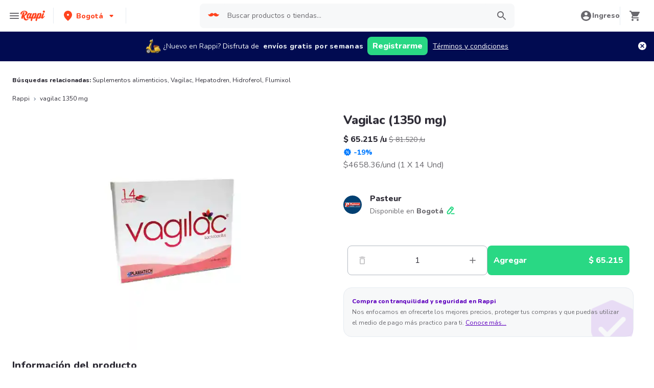

--- FILE ---
content_type: text/html; charset=utf-8
request_url: https://www.rappi.com.co/p/vagilac-1350-mg-8834
body_size: 49597
content:
<!DOCTYPE html><html lang="es" translate="no"><head><meta name="theme-color" content="#ff441f"/><link rel="manifest" href="/manifest.json"/><link rel="apple-touch-icon" href="/pwa-icons/192x192.png"/><meta charSet="utf-8"/><meta name="robots" content="index,follow"/><meta name="viewport" content="width=device-width, initial-scale=1, maximum-scale=1"/><link rel="icon" href="/favicon.ico"/><link rel="dns-prefetch" href="https://www.googletagmanager.com"/><link rel="dns-prefetch" href="https://images.rappi.com"/><link rel="dns-prefetch" href="https://cdn.lr-ingest.com"/><link rel="dns-prefetch" href="https://cdn.amplitude.com"/><link rel="dns-prefetch" href="https://wa.appsflyer.com"/><link rel="dns-prefetch" href="https://banner.appsflyer.com"/><link rel="dns-prefetch" href="https://api.amplitude.com"/><link rel="dns-prefetch" href="https://core.spreedly.com"/><link rel="dns-prefetch" href="https://p.teads.tv"/><link rel="dns-prefetch" href="https://use.fontawesome.com"/><link rel="dns-prefetch" href="https://googleads.g.doubleclick.net"/><link rel="dns-prefetch" href="https://www.google.com"/><link rel="dns-prefetch" href="https://www.google.com.mx"/><link rel="dns-prefetch" href="https://www.googleadservices.com"/><link rel="dns-prefetch" href="https://www.google-analytics.com"/><link rel="dns-prefetch" href="https://script.hotjar.com"/><link rel="dns-prefetch" href="https://api.avo.app"/><link rel="dns-prefetch" href="https://cm.teads.tv"/><link rel="dns-prefetch" href="https://js.appboycdn.com"/><link rel="dns-prefetch" href="https://vars.hotjar.com"/><link rel="dns-prefetch" href="https://static.hotjar.com"/><link rel="dns-prefetch" href="https://websdk.appsflyer.com"/><link rel="dns-prefetch" href="https://cdn.logrocket.com"/><link rel="dns-prefetch" href="https://www.facebook.com"/><link rel="dns-prefetch" href="https://connect.facebook.net"/><title>Vagilac (1350 mg) desde $ 65.215</title><meta name="description" content="Pide Vagilac (1350 mg) a domicilio con Rappi y podrás obtener 15 días de envíos gratis con su primera compra. Entregamos su pedido de Vagilac (1350 mg) en minutos."/><meta property="og:title" content="Vagilac (1350 mg) desde $ 65.215"/><meta property="og:description" content="Pide Vagilac (1350 mg) a domicilio con Rappi y podrás obtener 15 días de envíos gratis con su primera compra. Entregamos su pedido de Vagilac (1350 mg) en minutos."/><meta property="og:image" content="https://images.rappi.com/products/607770288883_rbvwynchecur_462950253066_umjocblhyfaz_8834_1.jpeg?d=10x10&amp;e=webp&amp;q=10"/><meta name="robots" content="max-image-preview:large"/><link rel="canonical" href="https://www.rappi.com.co/p/vagilac-1350-mg-8834"/><link rel="preload" as="image" href="https://images.rappi.com/products/607770288883_rbvwynchecur_462950253066_umjocblhyfaz_8834_1.jpeg?d=900x750&amp;e=webp&amp;q=30"/><script type="application/ld+json" id="recommended_products-carousel-schema" data-testid="recommended_products-carousel-schema">{"@context":"https://schema.org","@type":"ItemList","itemListElement":[{"@type":"ListItem","position":1,"item":{"@type":"Product","name":"Hepatodren Fitoterapéutico de Triple Acción","image":"https://images.rappi.com/products/477111202636_tqhlrxgyadeh_767652117379_cunjrikdejtk_20689_1.png?d=100x100&e=webp&q=50","url":"https://www.rappi.com.co/p/hepatodren-fitoterapeutico-de-tripl-20689","offers":{"@type":"Offer","price":42510,"priceCurrency":"COP"}}},{"@type":"ListItem","position":2,"item":{"@type":"Product","name":"Hidroferol (0.266 mg) 1 Cápsula","image":"https://images.rappi.com/products/537cd1cf-56b7-45db-9b98-a27a181fad27.jpg?d=100x100&e=webp&q=50","url":"https://www.rappi.com.co/p/hidroferol-0266-mg-1-capsula-2306191","offers":{"@type":"Offer","price":54855,"priceCurrency":"COP"}}},{"@type":"ListItem","position":3,"item":{"@type":"Product","name":"Flumixol (600 mg)","image":"https://images.rappi.com/products/910838239993_iiqkcljydwfy_960549799382_nexyhzzbxdyg_1664531_1.jpeg?d=100x100&e=webp&q=50","url":"https://www.rappi.com.co/p/flumixol-600-mg-1664531","offers":{"@type":"AggregateOffer","lowPrice":93400,"highPrice":116750,"priceCurrency":"COP"}}},{"@type":"ListItem","position":4,"item":{"@type":"Product","name":"Neuro Up (200 Mg)","image":"https://images.rappi.com/products/a0526e2a-521b-434d-958b-e8d31a74db51.jpg?d=100x100&e=webp&q=50","url":"https://www.rappi.com.co/p/neuro-up-200-mg-4352","offers":{"@type":"Offer","price":120410,"priceCurrency":"COP"}}},{"@type":"ListItem","position":5,"item":{"@type":"Product","name":"Genfar Tiamina (300 mg)","image":"https://images.rappi.com/products/8688b28c-ee53-4665-a623-6808d3fa9306.jpg?d=100x100&e=webp&q=50","url":"https://www.rappi.com.co/p/genfar-tiamina-300-mg-4234","offers":{"@type":"Offer","price":136220,"priceCurrency":"COP"}}},{"@type":"ListItem","position":6,"item":{"@type":"Product","name":"Venosmil Faes Farma 200 Mg 60 Cap A","image":"https://images.rappi.com/products/2093946633-1647104469171.jpg?d=100x100&e=webp&q=50","url":"https://www.rappi.com.co/p/venosmil-faes-farma-200-mg-60-cap-a-23358","offers":{"@type":"Offer","price":201400,"priceCurrency":"COP"}}},{"@type":"ListItem","position":7,"item":{"@type":"Product","name":"Lipogras Inhibidor (120 mg) 60 Cápsulas","image":"https://images.rappi.com/products/f0b3fa5c-7c44-4a17-beb7-aeb980cbcf45.jpg?d=100x100&e=webp&q=50","url":"https://www.rappi.com.co/p/lipogras-inhibidor-120-mg-60-capsul-4369","offers":{"@type":"Offer","price":213005,"priceCurrency":"COP"}}},{"@type":"ListItem","position":8,"item":{"@type":"Product","name":"Kidcal Suspensión Oral (7.5 mg / 300 mg / 100 UI)","image":"https://images.rappi.com/products/98fda5bd-449b-4766-9f75-167a3ee68bb5.jpg?d=100x100&e=webp&q=50","url":"https://www.rappi.com.co/p/kidcal-suspension-oral-75-mg-300-mg-5563","offers":{"@type":"Offer","price":120900,"priceCurrency":"COP"}}},{"@type":"ListItem","position":9,"item":{"@type":"Product","name":"Colmed Calcitriol Blandas (0.25 mcg)","image":"https://images.rappi.com/products/878215154532_ljfdfpmulgnw_613811179951_kcavwogpuxcs_10271_1.png?d=100x100&e=webp&q=50","url":"https://www.rappi.com.co/p/colmed-calcitriol-blandas-025-mcg-10271","offers":{"@type":"Offer","price":90860,"priceCurrency":"COP"}}},{"@type":"ListItem","position":10,"item":{"@type":"Product","name":"Ferrokids Suspensión Oral (30 mg)","image":"https://images.rappi.com/products/0827e337-8531-43e9-93a2-f3d7f79a659c.jpg?d=100x100&e=webp&q=50","url":"https://www.rappi.com.co/p/ferrokids-suspension-oral-30-mg-1648929","offers":{"@type":"Offer","price":103545,"priceCurrency":"COP"}}},{"@type":"ListItem","position":11,"item":{"@type":"Product","name":"Kidcal Bites (300 mg/7.5 mg)","image":"https://images.rappi.com/products/66854e67-49ee-417c-9e79-67d6b137ba3c.jpg?d=100x100&e=webp&q=50","url":"https://www.rappi.com.co/p/kidcal-bites-300-mg75-mg-9815","offers":{"@type":"Offer","price":58290,"priceCurrency":"COP"}}},{"@type":"ListItem","position":12,"item":{"@type":"Product","name":"Rosuplus (10 mg/135 mg)","image":"https://images.rappi.com/products/8948c129-b7a3-401a-9a51-b20cca86e5f1.png?d=100x100&e=webp&q=50","url":"https://www.rappi.com.co/p/rosuplus-10-mg135-mg-4528527","offers":{"@type":"Offer","price":402235,"priceCurrency":"COP"}}},{"@type":"ListItem","position":13,"item":{"@type":"Product","name":"Ferroprotina Ferrimanitol Ovoalbúmina  (40 mg) ","image":"https://images.rappi.com/products/298eac7f-511e-4a57-9120-b0a98df30e75.jpg?d=100x100&e=webp&q=50","url":"https://www.rappi.com.co/p/ferroprotina-ferrimanitol-ovoalbumi-4021","offers":{"@type":"Offer","price":137960,"priceCurrency":"COP"}}}]}</script><script type="application/ld+json" id="complementary_products-carousel-schema" data-testid="complementary_products-carousel-schema">{"@context":"https://schema.org","@type":"ItemList","itemListElement":[{"@type":"ListItem","position":1,"item":{"@type":"Product","name":"Genfar Tinidazol (1 g)","image":"https://images.rappi.com/products/961669037560_zkjhbesdhnac_482740577012_xzvdhusawuuy_3744_1.png?d=100x100&e=webp&q=50","url":"https://www.rappi.com.co/p/genfar-tinidazol-1-g-3744","offers":{"@type":"Offer","price":5630,"priceCurrency":"COP"}}},{"@type":"ListItem","position":2,"item":{"@type":"Product","name":"Vaxiduo (100 mg/400 mg)","image":"https://images.rappi.com/products/385f4cd0-45fe-407d-a66d-cdc86fed1eaf.jpg?d=100x100&e=webp&q=50","url":"https://www.rappi.com.co/p/vaxiduo-100-mg400-mg-7926","offers":{"@type":"Offer","price":120960,"priceCurrency":"COP"}}},{"@type":"ListItem","position":3,"item":{"@type":"Product","name":"Cronoderm Fem Emulsión Humectante","image":"https://images.rappi.com/products/131591685812_bucuujkrikhc_290969917795_vumvvzrethrg_1889728_1.png?d=100x100&e=webp&q=50","url":"https://www.rappi.com.co/p/cronoderm-fem-emulsion-humectante-1889728","offers":{"@type":"Offer","price":85995,"priceCurrency":"COP"}}},{"@type":"ListItem","position":4,"item":{"@type":"Product","name":"Saforelle Jabón Íntimo Suave","image":"https://images.rappi.com/products/eef1decb-71d6-4fb4-9f5f-fd1dfb9d5d6c.jpg?d=100x100&e=webp&q=50","url":"https://www.rappi.com.co/p/saforelle-jabon-intimo-suave-109549","offers":{"@type":"Offer","price":89830,"priceCurrency":"COP"}}},{"@type":"ListItem","position":5,"item":{"@type":"Product","name":"Clotrimazol 2% Crema Vaginal","image":"https://images.rappi.com/products/215432375741_wcvwcpqwskrb_353224652624_tmxirgehdcglit_7702605111633_1.jpg?d=100x100&e=webp&q=50","url":"https://www.rappi.com.co/p/clotrimazol-2por-ciento-crema-vagin-5312201","offers":{"@type":"Offer","price":31785,"priceCurrency":"COP"}}},{"@type":"ListItem","position":6,"item":{"@type":"Product","name":"Gynocanesten Balance Gel Vaginal X 7 Aplicadores C/u","image":"https://images.rappi.com/products/217989330081_fblmqdrtjpxp_984877828527_syrqrnnyflbfit_7702123013938_1.jpg?d=100x100&e=webp&q=50","url":"https://www.rappi.com.co/p/gynocanesten-balance-gel-vaginal-x--5709823","offers":{"@type":"Offer","price":94600,"priceCurrency":"COP"}}},{"@type":"ListItem","position":7,"item":{"@type":"Product","name":"Genfar Fluconazol (150 mg)","image":"https://images.rappi.com/products/7bd09645-b4a7-413c-badd-442680feeee6.jpg?d=100x100&e=webp&q=50","url":"https://www.rappi.com.co/p/genfar-fluconazol-150-mg-6024","offers":{"@type":"Offer","price":9165,"priceCurrency":"COP"}}},{"@type":"ListItem","position":8,"item":{"@type":"Product","name":"Metronidazol (500 mg) Óvulos ","image":"https://images.rappi.com/products/700b0da5-faab-4cc2-8120-a98a10954d63.jpg?d=100x100&e=webp&q=50","url":"https://www.rappi.com.co/p/metronidazol-500-mg-ovulos-3279","offers":{"@type":"Offer","price":21225,"priceCurrency":"COP"}}},{"@type":"ListItem","position":9,"item":{"@type":"Product","name":"Mk Metronidazol Blister","image":"https://images.rappi.com/products/276344782100_lgyyqkajfbpw_545541962315_sdefijgwtlqe_3630_1.jpeg?d=100x100&e=webp&q=50","url":"https://www.rappi.com.co/p/mk-metronidazol-blister-3630","offers":{"@type":"Offer","price":12960,"priceCurrency":"COP"}}}]}</script><meta name="next-head-count" content="42"/><link rel="preload" as="script" href="/mf-header/static/index-e74ed209.js"/><link rel="preconnect" href="https://fonts.googleapis.com"/><link rel="preconnect" href="https://fonts.gstatic.com" crossorigin="true"/><link rel="preconnect" href="https://fonts.gstatic.com" crossorigin /><link rel="preload" href="/static-cpgs/_next/static/css/883a42b956c69185.css" as="style"/><link rel="stylesheet" href="/static-cpgs/_next/static/css/883a42b956c69185.css" data-n-g=""/><noscript data-n-css=""></noscript><script defer="" nomodule="" src="/static-cpgs/_next/static/chunks/polyfills-c67a75d1b6f99dc8.js"></script><script defer="" src="/static-cpgs/_next/static/chunks/bd1a647f-4c1b0ac3fdb75479.js"></script><script defer="" src="/static-cpgs/_next/static/chunks/5585-35bc3d5d04866269.js"></script><script defer="" src="/static-cpgs/_next/static/chunks/3828-bdd7a89d76688a7b.js"></script><script defer="" src="/static-cpgs/_next/static/chunks/5675-31df86fdded16d9f.js"></script><script defer="" src="/static-cpgs/_next/static/chunks/6047-4607f198818259fb.js"></script><script defer="" src="/static-cpgs/_next/static/chunks/4841-2a22170497e1d1c4.js"></script><script defer="" src="/static-cpgs/_next/static/chunks/4623-fd4deb088acfedb1.js"></script><script defer="" src="/static-cpgs/_next/static/chunks/1667.2caef4039f7e863a.js"></script><script defer="" src="/static-cpgs/_next/static/chunks/5665.34ac5e6565069c9e.js"></script><script defer="" src="/static-cpgs/_next/static/chunks/1644.db3ba41138b91f5b.js"></script><script src="/static-cpgs/_next/static/chunks/webpack-6d7ae2f6a9eaba42.js" defer=""></script><script src="/static-cpgs/_next/static/chunks/framework-98a03250f478bc31.js" defer=""></script><script src="/static-cpgs/_next/static/chunks/main-8e8c55abe67094ad.js" defer=""></script><script src="/static-cpgs/_next/static/chunks/pages/_app-4834f87a3b25bf68.js" defer=""></script><script src="/static-cpgs/_next/static/chunks/1061-1066e80ce3733bfd.js" defer=""></script><script src="/static-cpgs/_next/static/chunks/1152-75435af28887adc2.js" defer=""></script><script src="/static-cpgs/_next/static/chunks/8125-9bfefdbb976badeb.js" defer=""></script><script src="/static-cpgs/_next/static/chunks/pages/ssg/pdp/%5Bmaster_product_friendly_url%5D-8e4849a966eb29df.js" defer=""></script><script src="/static-cpgs/_next/static/oVh4sayUiXPKtE4pqVNSE/_buildManifest.js" defer=""></script><script src="/static-cpgs/_next/static/oVh4sayUiXPKtE4pqVNSE/_ssgManifest.js" defer=""></script><style data-styled="kUkKOP prMdA bwwDLI iRtdEk gQUoad kimAHL cLKJPe loKwvu hADVmt YCGIC gDDOba eqWZcm cnDdLf iNYRKG jFiUTZ jeNnNa iMALEP klxaAH eGVCJk dZehKz hbvVqd jBFdWc cQqpAM kpNWZQ gErGmB gnmRbo bgFgsi jabkMK hctvPT bfFUWM hYhdsG kfGgCM cSgZhD hnheNi kEkzfX ceGBJq fXQTQm fMonPn dRdroI OOsUn kGLYEf jgwwBD dSkIUa LiOfv kXuaFV kuDnVk euvIKa ersVBQ gwLLnC cCXnVa iggXcm cRSeGg iJoHYO" data-styled-version="4.4.1">
/* sc-component-id: sc-ifAKCX */
.loKwvu{font-size:12px;font-family:Nunito;font-weight:800;line-height:1.83;-webkit-letter-spacing:normal;-moz-letter-spacing:normal;-ms-letter-spacing:normal;letter-spacing:normal;color:#5e00be;}.hADVmt{font-size:12px;font-family:Nunito;font-weight:400;line-height:1.83;-webkit-letter-spacing:normal;-moz-letter-spacing:normal;-ms-letter-spacing:normal;letter-spacing:normal;color:#6a696e;}.YCGIC{font-size:12px;font-family:Nunito;font-weight:400;line-height:1.83;-webkit-letter-spacing:normal;-moz-letter-spacing:normal;-ms-letter-spacing:normal;letter-spacing:normal;color:#5e00be;}.gDDOba{font-size:32px;font-family:Nunito;font-weight:400;line-height:1.31;-webkit-letter-spacing:-0.32px;-moz-letter-spacing:-0.32px;-ms-letter-spacing:-0.32px;letter-spacing:-0.32px;color:#2e2c36;}.eqWZcm{font-size:32px;font-family:Nunito;font-weight:800;line-height:1.31;-webkit-letter-spacing:-0.32px;-moz-letter-spacing:-0.32px;-ms-letter-spacing:-0.32px;letter-spacing:-0.32px;color:#29d884;}.cnDdLf{font-size:16px;font-family:Nunito;font-weight:400;line-height:1.63;-webkit-letter-spacing:normal;-moz-letter-spacing:normal;-ms-letter-spacing:normal;letter-spacing:normal;color:#6a696e;}.iNYRKG{font-size:24px;font-family:Nunito;font-weight:800;line-height:1.42;-webkit-letter-spacing:-0.24px;-moz-letter-spacing:-0.24px;-ms-letter-spacing:-0.24px;letter-spacing:-0.24px;color:#2e2c36;}.jFiUTZ{font-size:12px;font-family:Nunito;font-weight:800;line-height:1.83;-webkit-letter-spacing:normal;-moz-letter-spacing:normal;-ms-letter-spacing:normal;letter-spacing:normal;color:#2e2c36;}.jeNnNa{font-size:14px;font-family:Nunito;font-weight:400;line-height:1.71;-webkit-letter-spacing:normal;-moz-letter-spacing:normal;-ms-letter-spacing:normal;letter-spacing:normal;color:#2e2c36;}
/* sc-component-id: sc-VigVT */
.ersVBQ{border:0;-webkit-clip:rect(0 0 0 0);clip:rect(0 0 0 0);height:1px;margin:-1px;overflow:hidden;padding:0;position:absolute;width:1px;white-space:nowrap;}
/* sc-component-id: sc-dxgOiQ */
.jgwwBD{cursor:pointer;white-space:nowrap;outline:none;border:none;-webkit-text-decoration:none;text-decoration:none;} .jgwwBD.disabled{pointer-events:none;} .jgwwBD span > svg{vertical-align:middle;display:inline-block;position:relative;} .jgwwBD.primary,.jgwwBD.secondary{color:#29d884;} .jgwwBD.primary span > svg,.jgwwBD.secondary span > svg{fill:#29d884;bottom:3px;} .jgwwBD.primary span > svg path,.jgwwBD.secondary span > svg path{fill:#29d884;} .jgwwBD.primary:hover,.jgwwBD.secondary:hover{color:#2acf86;} .jgwwBD.primary:hover span > svg,.jgwwBD.secondary:hover span > svg{fill:#2acf86;} .jgwwBD.primary:hover span > svg path,.jgwwBD.secondary:hover span > svg path{fill:#2acf86;} .jgwwBD.primary:active,.jgwwBD.secondary:active,.jgwwBD.primary:focus,.jgwwBD.secondary:focus,.jgwwBD.primary:visited,.jgwwBD.secondary:visited{color:#21b16c;} .jgwwBD.primary:active span > svg,.jgwwBD.secondary:active span > svg,.jgwwBD.primary:focus span > svg,.jgwwBD.secondary:focus span > svg,.jgwwBD.primary:visited span > svg,.jgwwBD.secondary:visited span > svg{fill:#21b16c;} .jgwwBD.primary:active span > svg path,.jgwwBD.secondary:active span > svg path,.jgwwBD.primary:focus span > svg path,.jgwwBD.secondary:focus span > svg path,.jgwwBD.primary:visited span > svg path,.jgwwBD.secondary:visited span > svg path{fill:#21b16c;} .jgwwBD.tertiary{color:#2e2c36;} .jgwwBD.tertiary span > svg{fill:#2e2c36;bottom:2px;} .jgwwBD.tertiary span > svg path{fill:#2e2c36;} .jgwwBD.tertiary:hover{color:#29d884;} .jgwwBD.tertiary:hover span > svg{fill:#29d884;} .jgwwBD.tertiary:hover span > svg path{fill:#29d884;} .jgwwBD.tertiary:active,.jgwwBD.tertiary:focus,.jgwwBD.tertiary:visited{color:#6a696e;} .jgwwBD.tertiary:active span > svg,.jgwwBD.tertiary:focus span > svg,.jgwwBD.tertiary:visited span > svg{fill:#6a696e;} .jgwwBD.tertiary:active span > svg path,.jgwwBD.tertiary:focus span > svg path,.jgwwBD.tertiary:visited span > svg path{fill:#6a696e;} .jgwwBD.prevent-redirect{pointer-events:none;cursor:pointer;} .jgwwBD.primary.disabled,.jgwwBD.secondary.disabled,.jgwwBD.tertiary.disabled,.jgwwBD.quaternary.disabled{color:#b3b9c2;} .jgwwBD.primary.disabled span > svg,.jgwwBD.secondary.disabled span > svg,.jgwwBD.tertiary.disabled span > svg,.jgwwBD.quaternary.disabled span > svg{fill:#b3b9c2;} .jgwwBD.primary.disabled span > svg path,.jgwwBD.secondary.disabled span > svg path,.jgwwBD.tertiary.disabled span > svg path,.jgwwBD.quaternary.disabled span > svg path{fill:#b3b9c2;} .jgwwBD.quaternary{color:#29d884;} .jgwwBD.quaternary span > svg{fill:#29d884;bottom:2px;} .jgwwBD.quaternary span > svg path{fill:#29d884;} .jgwwBD.quaternary:hover{color:#2acf86;} .jgwwBD.quaternary:hover span > svg{fill:#2acf86;} .jgwwBD.quaternary:hover span > svg path{fill:#2acf86;} .jgwwBD.quaternary:active,.jgwwBD.quaternary:focus,.jgwwBD.quaternary:visited{color:#21b16c;} .jgwwBD.quaternary:active span > svg,.jgwwBD.quaternary:focus span > svg,.jgwwBD.quaternary:visited span > svg{fill:#21b16c;} .jgwwBD.quaternary:active span > svg path,.jgwwBD.quaternary:focus span > svg path,.jgwwBD.quaternary:visited span > svg path{fill:#21b16c;}
/* sc-component-id: sc-eNQAEJ */
.cSgZhD{width:100%;background-color:#ffffff;position:absolute;padding-top:16px;} @media (min-width:768px){.cSgZhD{padding-top:40px;}}
/* sc-component-id: sc-hMqMXs */
.hnheNi{margin:0 auto;} @media (max-width:1024px){.hnheNi{width:auto;}}
/* sc-component-id: sc-kEYyzF */
.ceGBJq{padding:0 33px;} @media (max-width:768px){.ceGBJq{padding:0;}} @media (min-width:769px){.ceGBJq{padding:0;}}
/* sc-component-id: sc-kkGfuU */
.kEkzfX{display:grid;grid-template-columns:1fr;-webkit-box-pack:center;-webkit-justify-content:center;-ms-flex-pack:center;justify-content:center;} @media (min-width:768px){.kEkzfX{row-gap:40px;display:grid;grid-template-columns:1fr 1fr 1fr;padding:0 40px;}}
/* sc-component-id: sc-iAyFgw */
.fXQTQm{padding:17px 0;margin:0;border-bottom:1px solid #e6ebf1;display:-webkit-box;display:-webkit-flex;display:-ms-flexbox;display:flex;-webkit-box-pack:justify;-webkit-justify-content:space-between;-ms-flex-pack:justify;justify-content:space-between;} .fXQTQm svg{display:block;margin-right:15px;} @media (min-width:769px){.fXQTQm{border-bottom:none;padding:0;}.fXQTQm svg{display:none;}}
/* sc-component-id: sc-hSdWYo */
.fMonPn{margin:0;font-family:Nunito;font-weight:800;font-size:16px;line-height:1.63;-webkit-letter-spacing:normal;-moz-letter-spacing:normal;-ms-letter-spacing:normal;letter-spacing:normal;} @media (max-width:768px){.fMonPn{margin:0 0 0 17px !important;font-family:'Nunito',sans-serif;font-weight:400;}}
/* sc-component-id: sc-eHgmQL */
.dRdroI{max-width:460px;width:100%;padding:10px 0 0 0;margin:0;} @media (max-width:768px){.dRdroI{width:inherit;max-width:inherit;display:-webkit-box;display:-webkit-flex;display:-ms-flexbox;display:flex;-webkit-flex-direction:column;-ms-flex-direction:column;flex-direction:column;border-bottom:1px solid rgb(230,235,241);margin:0;padding:8px 46px;display:none;}}
/* sc-component-id: sc-cvbbAY */
.OOsUn{display:inline-block;vertical-align:top;zoom:1;width:180px;height:auto;min-height:24px;margin-bottom:4px;margin-right:40px;} .OOsUn a{font-family:Nunito;font-weight:400;font-size:14px;line-height:1.71;-webkit-letter-spacing:normal;-moz-letter-spacing:normal;-ms-letter-spacing:normal;letter-spacing:normal;-webkit-text-decoration:none;text-decoration:none;-webkit-box-flex:0;-webkit-flex-grow:0;-ms-flex-positive:0;flex-grow:0;} .OOsUn .more{color:#ff441f;cursor:pointer;}
/* sc-component-id: sc-jWBwVP */
.LiOfv{display:-webkit-box;display:-webkit-flex;display:-ms-flexbox;display:flex;width:100%;gap:10px;-webkit-box-pack:center;-webkit-justify-content:center;-ms-flex-pack:center;justify-content:center;} @media (min-width:375px){.LiOfv{gap:20px;}}
/* sc-component-id: sc-brqgnP */
.kuDnVk{display:-webkit-box;display:-webkit-flex;display:-ms-flexbox;display:flex;-webkit-flex-wrap:wrap;-ms-flex-wrap:wrap;flex-wrap:wrap;-webkit-align-items:center;-webkit-box-align:center;-ms-flex-align:center;align-items:center;padding:0 0 20px 0;} .kuDnVk > *{margin-top:20px;display:-webkit-box;display:-webkit-flex;display:-ms-flexbox;display:flex;width:100%;-webkit-box-pack:center;-webkit-justify-content:center;-ms-flex-pack:center;justify-content:center;text-align:center;} @media (min-width:1024px){.kuDnVk{margin-left:40px;margin-right:40px;padding:40px 0 20px 0;}.kuDnVk > *{width:calc(100% / 3);}.kuDnVk section:nth-child(1){-webkit-box-pack:start;-webkit-justify-content:flex-start;-ms-flex-pack:start;justify-content:flex-start;}.kuDnVk section:nth-child(4){-webkit-box-pack:end;-webkit-justify-content:flex-end;-ms-flex-pack:end;justify-content:flex-end;}.kuDnVk section:nth-child(5){width:100%;text-align:center;margin-top:40px;}} @media only screen and (min-width:768px) and (max-width:1024px){.kuDnVk{margin-left:40px;margin-right:40px;gap:0;padding:20px 0 40px 0;}.kuDnVk > *{display:-webkit-box;display:-webkit-flex;display:-ms-flexbox;display:flex;width:50%;margin-top:40px;}.kuDnVk section:nth-child(1),.kuDnVk section:nth-child(4){-webkit-box-pack:start;-webkit-justify-content:flex-start;-ms-flex-pack:start;justify-content:flex-start;}.kuDnVk section:nth-child(3),.kuDnVk section:nth-child(5){-webkit-box-pack:end;-webkit-justify-content:flex-end;-ms-flex-pack:end;justify-content:flex-end;}}
/* sc-component-id: sc-cMljjf */
.euvIKa{display:-webkit-box;display:-webkit-flex;display:-ms-flexbox;display:flex;gap:20px;}
/* sc-component-id: sc-jAaTju */
.cCXnVa{cursor:pointer;display:-webkit-box;display:-webkit-flex;display:-ms-flexbox;display:flex;gap:20px;} @media (max-width:769px){.cCXnVa{display:none;}}
/* sc-component-id: sc-jDwBTQ */
.dSkIUa{display:none;} @media (max-width:768px){.dSkIUa{display:-webkit-box;display:-webkit-flex;display:-ms-flexbox;display:flex;-webkit-flex-direction:column;-ms-flex-direction:column;flex-direction:column;padding:40px 0;}.dSkIUa button{padding:0;}}
/* sc-component-id: sc-gPEVay */
.kXuaFV{font-family:Nunito;font-weight:800;font-size:14px;line-height:1.71;-webkit-letter-spacing:normal;-moz-letter-spacing:normal;-ms-letter-spacing:normal;letter-spacing:normal;display:-webkit-box;display:-webkit-flex;display:-ms-flexbox;display:flex;-webkit-flex-direction:column;-ms-flex-direction:column;flex-direction:column;-webkit-align-items:center;-webkit-box-align:center;-ms-flex-align:center;align-items:center;-webkit-box-pack:center;-webkit-justify-content:center;-ms-flex-pack:center;justify-content:center;gap:5px;width:90px;height:80px;-webkit-box-flex:0;-webkit-flex-grow:0;-ms-flex-positive:0;flex-grow:0;margin:0;padding:0;border-radius:8px;background-color:#5e00be;border:none;color:#ffffff;cursor:pointer;} @media (min-width:375px){.kXuaFV{font-family:Nunito;font-weight:800;font-size:16px;line-height:1.63;-webkit-letter-spacing:normal;-moz-letter-spacing:normal;-ms-letter-spacing:normal;letter-spacing:normal;width:100px;height:80px;}} @media (min-width:768px){.kXuaFV{-webkit-flex-direction:row;-ms-flex-direction:row;flex-direction:row;gap:5px;width:150px;height:50px;}} @media (min-width:1440px){.kXuaFV{width:170px;height:50px;}}
/* sc-component-id: sc-iRbamj */
.iggXcm p{font-family:Nunito;font-weight:400;font-size:14px;line-height:1.71;-webkit-letter-spacing:normal;-moz-letter-spacing:normal;-ms-letter-spacing:normal;letter-spacing:normal;color:#6a696e;}
/* sc-component-id: sc-jlyJG */
.gwLLnC{display:none;} @media (max-width:425px){.gwLLnC{display:block;width:100%;height:auto;}}
/* sc-component-id: sc-Rmtcm */
.kGLYEf{white-space:normal;line-height:15px;}
/* sc-component-id: sc-eqIVtm */
.cRSeGg{margin:40px 0;} @media (max-width:768px){.cRSeGg{margin:40px 0 20px 0;}}
/* sc-component-id: sc-fAjcbJ */
.iJoHYO{padding:20px 10px;text-align:center;width:100%;} .iJoHYO span{color:#6a696e;margin-bottom:10px;}
/* sc-component-id: sc-9f55da80-0 */
.kUkKOP{padding-bottom:90px;} @media (min-width:1024px){.kUkKOP{padding-bottom:60px;}}
/* sc-component-id: sc-10b3aac4-0 */
.iRtdEk{width:100%;}
/* sc-component-id: sc-10b3aac4-1 */
.gQUoad{-webkit-filter:none !important;filter:none !important;}
/* sc-component-id: sc-f3ba688c-0 */
.bfFUWM{display:-webkit-box;display:-webkit-flex;display:-ms-flexbox;display:flex;-webkit-flex-direction:column;-ms-flex-direction:column;flex-direction:column;-webkit-box-pack:start;-webkit-justify-content:flex-start;-ms-flex-pack:start;justify-content:flex-start;text-align:center;-webkit-align-items:center;-webkit-box-align:center;-ms-flex-align:center;align-items:center;width:100%;padding:30px 16px 36px 16px;border:1px solid #e6ebf1;background-color:#ffffff;z-index:2;}
/* sc-component-id: sc-f3ba688c-1 */
.bgFgsi{padding:0 0 20px 0;} @media (min-width:768px){.bgFgsi{margin:0 auto;width:100%;}}
/* sc-component-id: sc-f3ba688c-2 */
.gnmRbo{margin-bottom:40px;text-align:center;} @media (min-width:768px){.gnmRbo{margin-bottom:60px;}}
/* sc-component-id: sc-f3ba688c-3 */
.hctvPT{display:grid;grid-template-columns:repeat(auto-fill,minmax(300px,1fr));grid-gap:16px;grid-template-columns:repeat(1,1fr);} @media (min-width:768px){.hctvPT{grid-gap:30px;grid-template-columns:repeat(2,1fr);}} @media (min-width:1024px){.hctvPT{grid-gap:16px;grid-template-columns:repeat(4,1fr);}}
/* sc-component-id: sc-f3ba688c-4 */
.jabkMK{margin:0 auto;margin-top:10px;} @media{.jabkMK{min-width:98%;max-width:98%;}} @media (min-width:768px){.jabkMK{min-width:68%;max-width:68%;}}
/* sc-component-id: sc-f3ba688c-5 */
.hYhdsG{width:80px;height:80px;-webkit-align-self:center;-ms-flex-item-align:center;align-self:center;margin:10px 0 30px 0;border:1px solid #e6ebf1;border-radius:50%;}
/* sc-component-id: sc-f3ba688c-6 */
.kfGgCM{margin-bottom:8px;} @media (min-width:768px){.kfGgCM{margin-bottom:20px;}}
/* sc-component-id: sc-f3ba688c-7 */
.gErGmB{display:-webkit-box;display:-webkit-flex;display:-ms-flexbox;display:flex;-webkit-flex-direction:column;-ms-flex-direction:column;flex-direction:column;background-color:#ffffff;padding:60px 16px;margin-bottom:16px;} @media (min-width:768px){.gErGmB{padding:80px;}}
/* sc-component-id: sc-a01a5060-1 */
.prMdA{overflow:hidden;width:100%;height:auto;background-color:#ffffff;}
/* sc-component-id: sc-a01a5060-2 */
.bwwDLI{display:-webkit-box;display:-webkit-flex;display:-ms-flexbox;display:flex;}
/* sc-component-id: sc-52a33c47-0 */
.kimAHL{position:relative;border-radius:16px;background-color:#f7f8f9;border:1px solid #e6ebf1;margin-bottom:16px;}
/* sc-component-id: sc-52a33c47-1 */
.cLKJPe{position:relative;display:-webkit-box;display:-webkit-flex;display:-ms-flexbox;display:flex;-webkit-flex-direction:column;-ms-flex-direction:column;flex-direction:column;margin:16px;z-index:2;}
/* sc-component-id: sc-52a33c47-4 */
.iMALEP > button{padding:0;}
/* sc-component-id: sc-52a33c47-5 */
.eGVCJk{-webkit-text-decoration:underline;text-decoration:underline;}
/* sc-component-id: sc-52a33c47-6 */
.dZehKz{max-width:82px;max-height:72px;position:absolute;bottom:0;right:0;}
/* sc-component-id: sc-52a33c47-9 */
.klxaAH{display:contents;}
/* sc-component-id: sc-e80f4993-0 */
.jBFdWc{width:100%;overflow-y:hidden;overflow-x:auto;} .jBFdWc::-webkit-scrollbar{width:0;height:0;background:transparent;}
/* sc-component-id: sc-e80f4993-3 */
.cQqpAM{width:100%;display:-webkit-box;display:-webkit-flex;display:-ms-flexbox;display:flex;}
/* sc-component-id: sc-59d43186-0 */
@media (max-width:768px){.kpNWZQ #add-product-container{width:0;opacity:0;}.kpNWZQ #product-quantity-container{display:block;}} @media (min-width:768px){.kpNWZQ:hover #add-product-container{width:100%;opacity:1;}.kpNWZQ:hover #product-quantity-container{display:none;height:0;width:0;}}
/* sc-component-id: sc-917d42f9-0 */
.hbvVqd .Carousel__items_container{gap:25px;}</style><style data-href="https://fonts.googleapis.com/css2?family=Nunito:wght@400;800&display=swap">@font-face{font-family:'Nunito';font-style:normal;font-weight:400;font-display:swap;src:url(https://fonts.gstatic.com/l/font?kit=XRXI3I6Li01BKofiOc5wtlZ2di8HDLshRTA&skey=27bb6aa8eea8a5e7&v=v32) format('woff')}@font-face{font-family:'Nunito';font-style:normal;font-weight:800;font-display:swap;src:url(https://fonts.gstatic.com/l/font?kit=XRXI3I6Li01BKofiOc5wtlZ2di8HDDsmRTA&skey=27bb6aa8eea8a5e7&v=v32) format('woff')}@font-face{font-family:'Nunito';font-style:normal;font-weight:400;font-display:swap;src:url(https://fonts.gstatic.com/s/nunito/v32/XRXV3I6Li01BKofIOOaBTMnFcQIG.woff2) format('woff2');unicode-range:U+0460-052F,U+1C80-1C8A,U+20B4,U+2DE0-2DFF,U+A640-A69F,U+FE2E-FE2F}@font-face{font-family:'Nunito';font-style:normal;font-weight:400;font-display:swap;src:url(https://fonts.gstatic.com/s/nunito/v32/XRXV3I6Li01BKofIMeaBTMnFcQIG.woff2) format('woff2');unicode-range:U+0301,U+0400-045F,U+0490-0491,U+04B0-04B1,U+2116}@font-face{font-family:'Nunito';font-style:normal;font-weight:400;font-display:swap;src:url(https://fonts.gstatic.com/s/nunito/v32/XRXV3I6Li01BKofIOuaBTMnFcQIG.woff2) format('woff2');unicode-range:U+0102-0103,U+0110-0111,U+0128-0129,U+0168-0169,U+01A0-01A1,U+01AF-01B0,U+0300-0301,U+0303-0304,U+0308-0309,U+0323,U+0329,U+1EA0-1EF9,U+20AB}@font-face{font-family:'Nunito';font-style:normal;font-weight:400;font-display:swap;src:url(https://fonts.gstatic.com/s/nunito/v32/XRXV3I6Li01BKofIO-aBTMnFcQIG.woff2) format('woff2');unicode-range:U+0100-02BA,U+02BD-02C5,U+02C7-02CC,U+02CE-02D7,U+02DD-02FF,U+0304,U+0308,U+0329,U+1D00-1DBF,U+1E00-1E9F,U+1EF2-1EFF,U+2020,U+20A0-20AB,U+20AD-20C0,U+2113,U+2C60-2C7F,U+A720-A7FF}@font-face{font-family:'Nunito';font-style:normal;font-weight:400;font-display:swap;src:url(https://fonts.gstatic.com/s/nunito/v32/XRXV3I6Li01BKofINeaBTMnFcQ.woff2) format('woff2');unicode-range:U+0000-00FF,U+0131,U+0152-0153,U+02BB-02BC,U+02C6,U+02DA,U+02DC,U+0304,U+0308,U+0329,U+2000-206F,U+20AC,U+2122,U+2191,U+2193,U+2212,U+2215,U+FEFF,U+FFFD}@font-face{font-family:'Nunito';font-style:normal;font-weight:800;font-display:swap;src:url(https://fonts.gstatic.com/s/nunito/v32/XRXV3I6Li01BKofIOOaBTMnFcQIG.woff2) format('woff2');unicode-range:U+0460-052F,U+1C80-1C8A,U+20B4,U+2DE0-2DFF,U+A640-A69F,U+FE2E-FE2F}@font-face{font-family:'Nunito';font-style:normal;font-weight:800;font-display:swap;src:url(https://fonts.gstatic.com/s/nunito/v32/XRXV3I6Li01BKofIMeaBTMnFcQIG.woff2) format('woff2');unicode-range:U+0301,U+0400-045F,U+0490-0491,U+04B0-04B1,U+2116}@font-face{font-family:'Nunito';font-style:normal;font-weight:800;font-display:swap;src:url(https://fonts.gstatic.com/s/nunito/v32/XRXV3I6Li01BKofIOuaBTMnFcQIG.woff2) format('woff2');unicode-range:U+0102-0103,U+0110-0111,U+0128-0129,U+0168-0169,U+01A0-01A1,U+01AF-01B0,U+0300-0301,U+0303-0304,U+0308-0309,U+0323,U+0329,U+1EA0-1EF9,U+20AB}@font-face{font-family:'Nunito';font-style:normal;font-weight:800;font-display:swap;src:url(https://fonts.gstatic.com/s/nunito/v32/XRXV3I6Li01BKofIO-aBTMnFcQIG.woff2) format('woff2');unicode-range:U+0100-02BA,U+02BD-02C5,U+02C7-02CC,U+02CE-02D7,U+02DD-02FF,U+0304,U+0308,U+0329,U+1D00-1DBF,U+1E00-1E9F,U+1EF2-1EFF,U+2020,U+20A0-20AB,U+20AD-20C0,U+2113,U+2C60-2C7F,U+A720-A7FF}@font-face{font-family:'Nunito';font-style:normal;font-weight:800;font-display:swap;src:url(https://fonts.gstatic.com/s/nunito/v32/XRXV3I6Li01BKofINeaBTMnFcQ.woff2) format('woff2');unicode-range:U+0000-00FF,U+0131,U+0152-0153,U+02BB-02BC,U+02C6,U+02DA,U+02DC,U+0304,U+0308,U+0329,U+2000-206F,U+20AC,U+2122,U+2191,U+2193,U+2212,U+2215,U+FEFF,U+FFFD}</style></head><body id="body"><div id="__next"><style data-emotion="css-global 15n2vpw">:host,:root,[data-theme]{--chakra-ring-inset:var(--chakra-empty,/*!*/ /*!*/);--chakra-ring-offset-width:0px;--chakra-ring-offset-color:#fff;--chakra-ring-color:rgba(66, 153, 225, 0.6);--chakra-ring-offset-shadow:0 0 #0000;--chakra-ring-shadow:0 0 #0000;--chakra-space-x-reverse:0;--chakra-space-y-reverse:0;--chakra-colors-transparent:transparent;--chakra-colors-current:currentColor;--chakra-colors-black:#000000;--chakra-colors-white:#FFFFFF;--chakra-colors-whiteAlpha-50:rgba(255, 255, 255, 0.04);--chakra-colors-whiteAlpha-100:rgba(255, 255, 255, 0.06);--chakra-colors-whiteAlpha-200:rgba(255, 255, 255, 0.08);--chakra-colors-whiteAlpha-300:rgba(255, 255, 255, 0.16);--chakra-colors-whiteAlpha-400:rgba(255, 255, 255, 0.24);--chakra-colors-whiteAlpha-500:rgba(255, 255, 255, 0.36);--chakra-colors-whiteAlpha-600:rgba(255, 255, 255, 0.48);--chakra-colors-whiteAlpha-700:rgba(255, 255, 255, 0.64);--chakra-colors-whiteAlpha-800:rgba(255, 255, 255, 0.80);--chakra-colors-whiteAlpha-900:rgba(255, 255, 255, 0.92);--chakra-colors-blackAlpha-50:rgba(0, 0, 0, 0.04);--chakra-colors-blackAlpha-100:rgba(0, 0, 0, 0.06);--chakra-colors-blackAlpha-200:rgba(0, 0, 0, 0.08);--chakra-colors-blackAlpha-300:rgba(0, 0, 0, 0.16);--chakra-colors-blackAlpha-400:rgba(0, 0, 0, 0.24);--chakra-colors-blackAlpha-500:rgba(0, 0, 0, 0.36);--chakra-colors-blackAlpha-600:rgba(0, 0, 0, 0.48);--chakra-colors-blackAlpha-700:rgba(0, 0, 0, 0.64);--chakra-colors-blackAlpha-800:rgba(0, 0, 0, 0.80);--chakra-colors-blackAlpha-900:rgba(0, 0, 0, 0.92);--chakra-colors-gray-10:#f7f8f9;--chakra-colors-gray-20:#e6ebf1;--chakra-colors-gray-40:#b3b9c2;--chakra-colors-gray-50:#F7FAFC;--chakra-colors-gray-80:#6a696e;--chakra-colors-gray-100:#2e2c36;--chakra-colors-gray-200:#E2E8F0;--chakra-colors-gray-300:#CBD5E0;--chakra-colors-gray-400:#A0AEC0;--chakra-colors-gray-500:#718096;--chakra-colors-gray-600:#4A5568;--chakra-colors-gray-700:#2D3748;--chakra-colors-gray-800:#1A202C;--chakra-colors-gray-900:#171923;--chakra-colors-red-50:#FFF5F5;--chakra-colors-red-100:#FED7D7;--chakra-colors-red-200:#FEB2B2;--chakra-colors-red-300:#FC8181;--chakra-colors-red-400:#F56565;--chakra-colors-red-500:#E53E3E;--chakra-colors-red-600:#C53030;--chakra-colors-red-700:#9B2C2C;--chakra-colors-red-800:#822727;--chakra-colors-red-900:#63171B;--chakra-colors-orange-50:#FFFAF0;--chakra-colors-orange-100:#FEEBC8;--chakra-colors-orange-200:#FBD38D;--chakra-colors-orange-300:#F6AD55;--chakra-colors-orange-400:#ED8936;--chakra-colors-orange-500:#DD6B20;--chakra-colors-orange-600:#C05621;--chakra-colors-orange-700:#9C4221;--chakra-colors-orange-800:#7B341E;--chakra-colors-orange-900:#652B19;--chakra-colors-yellow-50:#FFFFF0;--chakra-colors-yellow-100:#FEFCBF;--chakra-colors-yellow-200:#FAF089;--chakra-colors-yellow-300:#F6E05E;--chakra-colors-yellow-400:#ECC94B;--chakra-colors-yellow-500:#D69E2E;--chakra-colors-yellow-600:#B7791F;--chakra-colors-yellow-700:#975A16;--chakra-colors-yellow-800:#744210;--chakra-colors-yellow-900:#5F370E;--chakra-colors-green-50:#F0FFF4;--chakra-colors-green-100:#C6F6D5;--chakra-colors-green-200:#9AE6B4;--chakra-colors-green-300:#68D391;--chakra-colors-green-400:#48BB78;--chakra-colors-green-500:#38A169;--chakra-colors-green-600:#2F855A;--chakra-colors-green-700:#276749;--chakra-colors-green-800:#22543D;--chakra-colors-green-900:#1C4532;--chakra-colors-teal-50:#E6FFFA;--chakra-colors-teal-100:#B2F5EA;--chakra-colors-teal-200:#81E6D9;--chakra-colors-teal-300:#4FD1C5;--chakra-colors-teal-400:#38B2AC;--chakra-colors-teal-500:#319795;--chakra-colors-teal-600:#2C7A7B;--chakra-colors-teal-700:#285E61;--chakra-colors-teal-800:#234E52;--chakra-colors-teal-900:#1D4044;--chakra-colors-blue-50:#ebf8ff;--chakra-colors-blue-100:#bee3f8;--chakra-colors-blue-200:#90cdf4;--chakra-colors-blue-300:#63b3ed;--chakra-colors-blue-400:#4299e1;--chakra-colors-blue-500:#3182ce;--chakra-colors-blue-600:#2b6cb0;--chakra-colors-blue-700:#2c5282;--chakra-colors-blue-800:#2a4365;--chakra-colors-blue-900:#1A365D;--chakra-colors-cyan-50:#EDFDFD;--chakra-colors-cyan-100:#C4F1F9;--chakra-colors-cyan-200:#9DECF9;--chakra-colors-cyan-300:#76E4F7;--chakra-colors-cyan-400:#0BC5EA;--chakra-colors-cyan-500:#00B5D8;--chakra-colors-cyan-600:#00A3C4;--chakra-colors-cyan-700:#0987A0;--chakra-colors-cyan-800:#086F83;--chakra-colors-cyan-900:#065666;--chakra-colors-purple-50:#FAF5FF;--chakra-colors-purple-100:#E9D8FD;--chakra-colors-purple-200:#D6BCFA;--chakra-colors-purple-300:#B794F4;--chakra-colors-purple-400:#9F7AEA;--chakra-colors-purple-500:#805AD5;--chakra-colors-purple-600:#6B46C1;--chakra-colors-purple-700:#553C9A;--chakra-colors-purple-800:#44337A;--chakra-colors-purple-900:#322659;--chakra-colors-pink-50:#FFF5F7;--chakra-colors-pink-100:#FED7E2;--chakra-colors-pink-200:#FBB6CE;--chakra-colors-pink-300:#F687B3;--chakra-colors-pink-400:#ED64A6;--chakra-colors-pink-500:#D53F8C;--chakra-colors-pink-600:#B83280;--chakra-colors-pink-700:#97266D;--chakra-colors-pink-800:#702459;--chakra-colors-pink-900:#521B41;--chakra-colors-linkedin-50:#E8F4F9;--chakra-colors-linkedin-100:#CFEDFB;--chakra-colors-linkedin-200:#9BDAF3;--chakra-colors-linkedin-300:#68C7EC;--chakra-colors-linkedin-400:#34B3E4;--chakra-colors-linkedin-500:#00A0DC;--chakra-colors-linkedin-600:#008CC9;--chakra-colors-linkedin-700:#0077B5;--chakra-colors-linkedin-800:#005E93;--chakra-colors-linkedin-900:#004471;--chakra-colors-facebook-50:#E8F4F9;--chakra-colors-facebook-100:#D9DEE9;--chakra-colors-facebook-200:#B7C2DA;--chakra-colors-facebook-300:#6482C0;--chakra-colors-facebook-400:#4267B2;--chakra-colors-facebook-500:#385898;--chakra-colors-facebook-600:#314E89;--chakra-colors-facebook-700:#29487D;--chakra-colors-facebook-800:#223B67;--chakra-colors-facebook-900:#1E355B;--chakra-colors-messenger-50:#D0E6FF;--chakra-colors-messenger-100:#B9DAFF;--chakra-colors-messenger-200:#A2CDFF;--chakra-colors-messenger-300:#7AB8FF;--chakra-colors-messenger-400:#2E90FF;--chakra-colors-messenger-500:#0078FF;--chakra-colors-messenger-600:#0063D1;--chakra-colors-messenger-700:#0052AC;--chakra-colors-messenger-800:#003C7E;--chakra-colors-messenger-900:#002C5C;--chakra-colors-whatsapp-50:#dffeec;--chakra-colors-whatsapp-100:#b9f5d0;--chakra-colors-whatsapp-200:#90edb3;--chakra-colors-whatsapp-300:#65e495;--chakra-colors-whatsapp-400:#3cdd78;--chakra-colors-whatsapp-500:#22c35e;--chakra-colors-whatsapp-600:#179848;--chakra-colors-whatsapp-700:#0c6c33;--chakra-colors-whatsapp-800:#01421c;--chakra-colors-whatsapp-900:#001803;--chakra-colors-twitter-50:#E5F4FD;--chakra-colors-twitter-100:#C8E9FB;--chakra-colors-twitter-200:#A8DCFA;--chakra-colors-twitter-300:#83CDF7;--chakra-colors-twitter-400:#57BBF5;--chakra-colors-twitter-500:#1DA1F2;--chakra-colors-twitter-600:#1A94DA;--chakra-colors-twitter-700:#1681BF;--chakra-colors-twitter-800:#136B9E;--chakra-colors-twitter-900:#0D4D71;--chakra-colors-telegram-50:#E3F2F9;--chakra-colors-telegram-100:#C5E4F3;--chakra-colors-telegram-200:#A2D4EC;--chakra-colors-telegram-300:#7AC1E4;--chakra-colors-telegram-400:#47A9DA;--chakra-colors-telegram-500:#0088CC;--chakra-colors-telegram-600:#007AB8;--chakra-colors-telegram-700:#006BA1;--chakra-colors-telegram-800:#005885;--chakra-colors-telegram-900:#003F5E;--chakra-colors-primary-20:#e9fcf2;--chakra-colors-primary-50:#e9fcf2;--chakra-colors-primary-100:#29d884;--chakra-colors-primary-120:#2acf86;--chakra-colors-primary-150:#21b16c;--chakra-colors-primary-500:#29d884;--chakra-colors-primary-600:#2acf86;--chakra-colors-primary-700:#21b16c;--chakra-colors-secondary-120:#fff2e5;--chakra-colors-secondary-220:#dddffa;--chakra-colors-secondary-320:#ffe9e9;--chakra-colors-secondary-420:#e9f4ff;--chakra-colors-secondary-1100:#ff7d00;--chakra-colors-secondary-2100:#5e00be;--chakra-colors-secondary-3100:#ff441f;--chakra-colors-secondary-4100:#007aff;--chakra-colors-tertiary-1100:#ffae00;--chakra-colors-google:#176bef;--chakra-borders-none:0;--chakra-borders-1px:1px solid;--chakra-borders-2px:2px solid;--chakra-borders-4px:4px solid;--chakra-borders-8px:8px solid;--chakra-fonts-heading:-apple-system,BlinkMacSystemFont,"Segoe UI",Helvetica,Arial,sans-serif,"Apple Color Emoji","Segoe UI Emoji","Segoe UI Symbol";--chakra-fonts-body:-apple-system,BlinkMacSystemFont,"Segoe UI",Helvetica,Arial,sans-serif,"Apple Color Emoji","Segoe UI Emoji","Segoe UI Symbol";--chakra-fonts-mono:SFMono-Regular,Menlo,Monaco,Consolas,"Liberation Mono","Courier New",monospace;--chakra-fontSizes-3xs:0.45rem;--chakra-fontSizes-2xs:0.625rem;--chakra-fontSizes-xs:0.75rem;--chakra-fontSizes-sm:0.875rem;--chakra-fontSizes-md:1rem;--chakra-fontSizes-lg:1.125rem;--chakra-fontSizes-xl:1.25rem;--chakra-fontSizes-2xl:1.5rem;--chakra-fontSizes-3xl:1.875rem;--chakra-fontSizes-4xl:2.25rem;--chakra-fontSizes-5xl:3rem;--chakra-fontSizes-6xl:3.75rem;--chakra-fontSizes-7xl:4.5rem;--chakra-fontSizes-8xl:6rem;--chakra-fontSizes-9xl:8rem;--chakra-fontWeights-hairline:100;--chakra-fontWeights-thin:200;--chakra-fontWeights-light:300;--chakra-fontWeights-normal:400;--chakra-fontWeights-medium:500;--chakra-fontWeights-semibold:600;--chakra-fontWeights-bold:700;--chakra-fontWeights-extrabold:800;--chakra-fontWeights-black:900;--chakra-letterSpacings-tighter:-0.05em;--chakra-letterSpacings-tight:-0.025em;--chakra-letterSpacings-normal:0;--chakra-letterSpacings-wide:0.025em;--chakra-letterSpacings-wider:0.05em;--chakra-letterSpacings-widest:0.1em;--chakra-lineHeights-3:.75rem;--chakra-lineHeights-4:1rem;--chakra-lineHeights-5:1.25rem;--chakra-lineHeights-6:1.5rem;--chakra-lineHeights-7:1.75rem;--chakra-lineHeights-8:2rem;--chakra-lineHeights-9:2.25rem;--chakra-lineHeights-10:2.5rem;--chakra-lineHeights-normal:normal;--chakra-lineHeights-none:1;--chakra-lineHeights-shorter:1.25;--chakra-lineHeights-short:1.375;--chakra-lineHeights-base:1.5;--chakra-lineHeights-tall:1.625;--chakra-lineHeights-taller:2;--chakra-radii-none:0;--chakra-radii-sm:0.125rem;--chakra-radii-base:0.25rem;--chakra-radii-md:0.375rem;--chakra-radii-lg:0.5rem;--chakra-radii-xl:0.75rem;--chakra-radii-2xl:1rem;--chakra-radii-3xl:1.5rem;--chakra-radii-full:9999px;--chakra-space-1:0.25rem;--chakra-space-2:0.5rem;--chakra-space-3:0.75rem;--chakra-space-4:1rem;--chakra-space-5:1.25rem;--chakra-space-6:1.5rem;--chakra-space-7:1.75rem;--chakra-space-8:2rem;--chakra-space-9:2.25rem;--chakra-space-10:2.5rem;--chakra-space-12:3rem;--chakra-space-14:3.5rem;--chakra-space-16:4rem;--chakra-space-20:5rem;--chakra-space-24:6rem;--chakra-space-28:7rem;--chakra-space-32:8rem;--chakra-space-36:9rem;--chakra-space-40:10rem;--chakra-space-44:11rem;--chakra-space-48:12rem;--chakra-space-52:13rem;--chakra-space-56:14rem;--chakra-space-60:15rem;--chakra-space-64:16rem;--chakra-space-72:18rem;--chakra-space-80:20rem;--chakra-space-96:24rem;--chakra-space-px:1px;--chakra-space-0-5:0.125rem;--chakra-space-1-5:0.375rem;--chakra-space-2-5:0.625rem;--chakra-space-3-5:0.875rem;--chakra-shadows-xs:0 0 0 1px rgba(0, 0, 0, 0.05);--chakra-shadows-sm:0 1px 2px 0 rgba(0, 0, 0, 0.05);--chakra-shadows-base:0 1px 3px 0 rgba(0, 0, 0, 0.1),0 1px 2px 0 rgba(0, 0, 0, 0.06);--chakra-shadows-md:0 4px 6px -1px rgba(0, 0, 0, 0.1),0 2px 4px -1px rgba(0, 0, 0, 0.06);--chakra-shadows-lg:0 10px 15px -3px rgba(0, 0, 0, 0.1),0 4px 6px -2px rgba(0, 0, 0, 0.05);--chakra-shadows-xl:0 20px 25px -5px rgba(0, 0, 0, 0.1),0 10px 10px -5px rgba(0, 0, 0, 0.04);--chakra-shadows-2xl:0 25px 50px -12px rgba(0, 0, 0, 0.25);--chakra-shadows-outline:0 0 0 3px rgba(66, 153, 225, 0.6);--chakra-shadows-inner:inset 0 2px 4px 0 rgba(0,0,0,0.06);--chakra-shadows-none:none;--chakra-shadows-dark-lg:rgba(0, 0, 0, 0.1) 0px 0px 0px 1px,rgba(0, 0, 0, 0.2) 0px 5px 10px,rgba(0, 0, 0, 0.4) 0px 15px 40px;--chakra-sizes-1:0.25rem;--chakra-sizes-2:0.5rem;--chakra-sizes-3:0.75rem;--chakra-sizes-4:1rem;--chakra-sizes-5:1.25rem;--chakra-sizes-6:1.5rem;--chakra-sizes-7:1.75rem;--chakra-sizes-8:2rem;--chakra-sizes-9:2.25rem;--chakra-sizes-10:2.5rem;--chakra-sizes-12:3rem;--chakra-sizes-14:3.5rem;--chakra-sizes-16:4rem;--chakra-sizes-20:5rem;--chakra-sizes-24:6rem;--chakra-sizes-28:7rem;--chakra-sizes-32:8rem;--chakra-sizes-36:9rem;--chakra-sizes-40:10rem;--chakra-sizes-44:11rem;--chakra-sizes-48:12rem;--chakra-sizes-52:13rem;--chakra-sizes-56:14rem;--chakra-sizes-60:15rem;--chakra-sizes-64:16rem;--chakra-sizes-72:18rem;--chakra-sizes-80:20rem;--chakra-sizes-96:24rem;--chakra-sizes-px:1px;--chakra-sizes-0-5:0.125rem;--chakra-sizes-1-5:0.375rem;--chakra-sizes-2-5:0.625rem;--chakra-sizes-3-5:0.875rem;--chakra-sizes-max:max-content;--chakra-sizes-min:min-content;--chakra-sizes-full:100%;--chakra-sizes-3xs:14rem;--chakra-sizes-2xs:16rem;--chakra-sizes-xs:20rem;--chakra-sizes-sm:24rem;--chakra-sizes-md:28rem;--chakra-sizes-lg:32rem;--chakra-sizes-xl:36rem;--chakra-sizes-2xl:42rem;--chakra-sizes-3xl:48rem;--chakra-sizes-4xl:56rem;--chakra-sizes-5xl:64rem;--chakra-sizes-6xl:72rem;--chakra-sizes-7xl:80rem;--chakra-sizes-8xl:90rem;--chakra-sizes-prose:60ch;--chakra-sizes-container-sm:640px;--chakra-sizes-container-md:768px;--chakra-sizes-container-lg:1024px;--chakra-sizes-container-xl:1280px;--chakra-zIndices-hide:-1;--chakra-zIndices-auto:auto;--chakra-zIndices-base:0;--chakra-zIndices-docked:10;--chakra-zIndices-dropdown:1000;--chakra-zIndices-sticky:1100;--chakra-zIndices-banner:1200;--chakra-zIndices-overlay:1300;--chakra-zIndices-modal:2000;--chakra-zIndices-popover:1500;--chakra-zIndices-skipLink:1600;--chakra-zIndices-toast:1700;--chakra-zIndices-tooltip:1800;--chakra-transition-property-common:background-color,border-color,color,fill,stroke,opacity,box-shadow,transform;--chakra-transition-property-colors:background-color,border-color,color,fill,stroke;--chakra-transition-property-dimensions:width,height;--chakra-transition-property-position:left,right,top,bottom;--chakra-transition-property-background:background-color,background-image,background-position;--chakra-transition-easing-ease-in:cubic-bezier(0.4, 0, 1, 1);--chakra-transition-easing-ease-out:cubic-bezier(0, 0, 0.2, 1);--chakra-transition-easing-ease-in-out:cubic-bezier(0.4, 0, 0.2, 1);--chakra-transition-duration-ultra-fast:50ms;--chakra-transition-duration-faster:100ms;--chakra-transition-duration-fast:150ms;--chakra-transition-duration-normal:200ms;--chakra-transition-duration-slow:300ms;--chakra-transition-duration-slower:400ms;--chakra-transition-duration-ultra-slow:500ms;--chakra-blur-none:0;--chakra-blur-sm:4px;--chakra-blur-base:8px;--chakra-blur-md:12px;--chakra-blur-lg:16px;--chakra-blur-xl:24px;--chakra-blur-2xl:40px;--chakra-blur-3xl:64px;}.chakra-ui-light :host:not([data-theme]),.chakra-ui-light :root:not([data-theme]),.chakra-ui-light [data-theme]:not([data-theme]),[data-theme=light] :host:not([data-theme]),[data-theme=light] :root:not([data-theme]),[data-theme=light] [data-theme]:not([data-theme]),:host[data-theme=light],:root[data-theme=light],[data-theme][data-theme=light]{--chakra-colors-chakra-body-text:var(--chakra-colors-gray-800);--chakra-colors-chakra-body-bg:var(--chakra-colors-white);--chakra-colors-chakra-border-color:var(--chakra-colors-gray-200);--chakra-colors-chakra-subtle-bg:var(--chakra-colors-gray-100);--chakra-colors-chakra-placeholder-color:var(--chakra-colors-gray-500);}.chakra-ui-dark :host:not([data-theme]),.chakra-ui-dark :root:not([data-theme]),.chakra-ui-dark [data-theme]:not([data-theme]),[data-theme=dark] :host:not([data-theme]),[data-theme=dark] :root:not([data-theme]),[data-theme=dark] [data-theme]:not([data-theme]),:host[data-theme=dark],:root[data-theme=dark],[data-theme][data-theme=dark]{--chakra-colors-chakra-body-text:var(--chakra-colors-whiteAlpha-900);--chakra-colors-chakra-body-bg:var(--chakra-colors-gray-800);--chakra-colors-chakra-border-color:var(--chakra-colors-whiteAlpha-300);--chakra-colors-chakra-subtle-bg:var(--chakra-colors-gray-700);--chakra-colors-chakra-placeholder-color:var(--chakra-colors-whiteAlpha-400);}</style><style data-emotion="css-global 3kbdol">html{line-height:1.5;-webkit-text-size-adjust:100%;font-family:system-ui,sans-serif;-webkit-font-smoothing:antialiased;text-rendering:optimizeLegibility;-moz-osx-font-smoothing:grayscale;touch-action:manipulation;}body{position:relative;min-height:100%;font-feature-settings:'kern';}*,*::before,*::after{border-width:0;border-style:solid;box-sizing:border-box;}main{display:block;}hr{border-top-width:1px;box-sizing:content-box;height:0;overflow:visible;}pre,code,kbd,samp{font-family:SFMono-Regular,Menlo,Monaco,Consolas,monospace;font-size:1em;}a{background-color:transparent;color:inherit;-webkit-text-decoration:inherit;text-decoration:inherit;}abbr[title]{border-bottom:none;-webkit-text-decoration:underline;text-decoration:underline;-webkit-text-decoration:underline dotted;-webkit-text-decoration:underline dotted;text-decoration:underline dotted;}b,strong{font-weight:bold;}small{font-size:80%;}sub,sup{font-size:75%;line-height:0;position:relative;vertical-align:baseline;}sub{bottom:-0.25em;}sup{top:-0.5em;}img{border-style:none;}button,input,optgroup,select,textarea{font-family:inherit;font-size:100%;line-height:1.15;margin:0;}button,input{overflow:visible;}button,select{text-transform:none;}button::-moz-focus-inner,[type="button"]::-moz-focus-inner,[type="reset"]::-moz-focus-inner,[type="submit"]::-moz-focus-inner{border-style:none;padding:0;}fieldset{padding:0.35em 0.75em 0.625em;}legend{box-sizing:border-box;color:inherit;display:table;max-width:100%;padding:0;white-space:normal;}progress{vertical-align:baseline;}textarea{overflow:auto;}[type="checkbox"],[type="radio"]{box-sizing:border-box;padding:0;}[type="number"]::-webkit-inner-spin-button,[type="number"]::-webkit-outer-spin-button{-webkit-appearance:none!important;}input[type="number"]{-moz-appearance:textfield;}[type="search"]{-webkit-appearance:textfield;outline-offset:-2px;}[type="search"]::-webkit-search-decoration{-webkit-appearance:none!important;}::-webkit-file-upload-button{-webkit-appearance:button;font:inherit;}details{display:block;}summary{display:-webkit-box;display:-webkit-list-item;display:-ms-list-itembox;display:list-item;}template{display:none;}[hidden]{display:none!important;}body,blockquote,dl,dd,h1,h2,h3,h4,h5,h6,hr,figure,p,pre{margin:0;}button{background:transparent;padding:0;}fieldset{margin:0;padding:0;}ol,ul{margin:0;padding:0;}textarea{resize:vertical;}button,[role="button"]{cursor:pointer;}button::-moz-focus-inner{border:0!important;}table{border-collapse:collapse;}h1,h2,h3,h4,h5,h6{font-size:inherit;font-weight:inherit;}button,input,optgroup,select,textarea{padding:0;line-height:inherit;color:inherit;}img,svg,video,canvas,audio,iframe,embed,object{display:block;}img,video{max-width:100%;height:auto;}[data-js-focus-visible] :focus:not([data-focus-visible-added]):not([data-focus-visible-disabled]){outline:none;box-shadow:none;}select::-ms-expand{display:none;}:root{--chakra-vh:100vh;}@supports (height: -webkit-fill-available){:root{--chakra-vh:-webkit-fill-available;}}@supports (height: -moz-fill-available){:root{--chakra-vh:-moz-fill-available;}}@supports (height: 100dvh){:root{--chakra-vh:100dvh;}}</style><style data-emotion="css-global 1dsrki8">body{font-family:Nunito;font-weight:400;color:var(--chakra-colors-gray-100);}</style><div class="sc-9f55da80-0 kUkKOP"></div><div id="rappi-web-container"></div><script type="application/ld+json">{"@context":"https://schema.org/","@type":"Product","name":"Vagilac (1350 mg)","image":["https://images.rappi.com/products/607770288883_rbvwynchecur_462950253066_umjocblhyfaz_8834_1.jpeg?d=100x100&e=webp&q=50"],"description":"- Es un medicamento\n- No exceder su consumo\n- Leer las indicaciones y contraindicaciones en la etiqueta\n- Si los síntomas persisten, consulte a su médico","brand":{"@type":"Brand","name":"Vagilac"},"offers":{"@type":"Offer","url":"https://www.rappi.com.co/p/vagilac-1350-mg-8834","priceCurrency":"COP","price":"65215","priceValidUntil":"2026-2-14","itemCondition":"https://schema.org/NewCondition","availability":"https://schema.org/InStock"}}</script><script type="application/ld+json">{"@context":"https://schema.org","@type":"BreadcrumbList","itemListElement":[{"@type":"ListItem","position":1,"name":"Rappi","item":"https://www.rappi.com.co/"},{"@type":"ListItem","position":2,"name":"vagilac 1350 mg","item":"https://www.rappi.com.co/p/vagilac-1350-mg-2093036270"}]}</script><script type="application/ld+json">{"@context":"https://schema.org","@type":"FAQPage","mainEntity":[{"@type":"Question","name":"¿Qué productos similares a Vagilac (1350 mg) puedo encontrar en Pasteur?","acceptedAnswer":{"@type":"Answer","text":"Los productos similares a Vagilac (1350 mg) que puedes comprar en Pasteur son: Hepatodren Fitoterapéutico de Triple Acción, Hidroferol (0.266 mg) 1 Cápsula  y  Flumixol (600 mg)"}},{"@type":"Question","name":"¿Qué productos complementarios a Vagilac (1350 mg) puedo encontrar en Pasteur?","acceptedAnswer":{"@type":"Answer","text":"Los productos complementarios a Vagilac (1350 mg) que puedes comprar en Pasteur son: Genfar Tinidazol (1 g), Vaxiduo (100 mg/400 mg)  y  Cronoderm Fem Emulsión Humectante"}}]}</script><style data-emotion="css 1h9266a">.css-1h9266a{display:-webkit-box;display:-webkit-flex;display:-ms-flexbox;display:flex;-webkit-flex-direction:column;-ms-flex-direction:column;flex-direction:column;padding:var(--chakra-space-4);width:100%;}.css-1h9266a>*:not(style)~*:not(style){margin-top:var(--chakra-space-4);-webkit-margin-end:0px;margin-inline-end:0px;margin-bottom:0px;-webkit-margin-start:0px;margin-inline-start:0px;}@media screen and (min-width: 768px){.css-1h9266a{padding:var(--chakra-space-6);}}</style><div class="chakra-stack css-1h9266a"><style data-emotion="css 5z822q">.css-5z822q{display:none;}@media screen and (min-width: 1024px){.css-5z822q{display:block;}}</style><div class="css-5z822q"><style data-emotion="css c0z8jy">.css-c0z8jy{font-family:Nunito;font-weight:800;font-size:12px;line-height:1.83;letter-spacing:var(--chakra-letterSpacings-normal);display:inline;}</style><p class="chakra-text css-c0z8jy">Búsquedas relacionadas:<!-- --> </p><style data-emotion="css g51p1s">.css-g51p1s{font-family:Nunito;font-weight:400;font-size:12px;line-height:1.83;letter-spacing:var(--chakra-letterSpacings-normal);display:inline;}.css-g51p1s:hover,.css-g51p1s[data-hover]{-webkit-text-decoration:underline;text-decoration:underline;}</style><p class="chakra-text css-g51p1s"><a href="/retail/suplementos-alimenticios">Suplementos alimenticios</a></p><p class="chakra-text css-g51p1s">, <a href="/shopping/vagilac">Vagilac</a></p><p class="chakra-text css-g51p1s">, <a href="/shopping/hepatodren">Hepatodren</a></p><p class="chakra-text css-g51p1s">, <a href="/shopping/hidroferol">Hidroferol</a></p><p class="chakra-text css-g51p1s">, <a href="/shopping/flumixol">Flumixol</a></p></div><style data-emotion="css 1soid0u">.css-1soid0u{font-family:Nunito;}</style><style data-emotion="css akhb6l">.css-akhb6l{font-size:var(--chakra-fontSizes-xs);display:none;font-family:Nunito;}@media screen and (min-width: 1024px){.css-akhb6l{display:block;}}</style><nav aria-label="breadcrumb" class="chakra-breadcrumb css-akhb6l"><style data-emotion="css 70qvj9">.css-70qvj9{display:-webkit-box;display:-webkit-flex;display:-ms-flexbox;display:flex;-webkit-align-items:center;-webkit-box-align:center;-ms-flex-align:center;align-items:center;}</style><ol class="chakra-breadcrumb__list css-70qvj9"><style data-emotion="css 18biwo">.css-18biwo{display:-webkit-inline-box;display:-webkit-inline-flex;display:-ms-inline-flexbox;display:inline-flex;-webkit-align-items:center;-webkit-box-align:center;-ms-flex-align:center;align-items:center;}</style><li class="chakra-breadcrumb__list-item css-18biwo"><style data-emotion="css spn4bz">.css-spn4bz{transition-property:var(--chakra-transition-property-common);transition-duration:var(--chakra-transition-duration-fast);transition-timing-function:var(--chakra-transition-easing-ease-out);cursor:pointer;-webkit-text-decoration:none;text-decoration:none;outline:2px solid transparent;outline-offset:2px;color:inherit;}.css-spn4bz:hover,.css-spn4bz[data-hover]{-webkit-text-decoration:underline;text-decoration:underline;}.css-spn4bz:focus-visible,.css-spn4bz[data-focus-visible]{box-shadow:var(--chakra-shadows-outline);}</style><a href="/" class="chakra-breadcrumb__link css-spn4bz">Rappi</a><style data-emotion="css 10go69x">.css-10go69x{-webkit-margin-start:4px;margin-inline-start:4px;-webkit-margin-end:4px;margin-inline-end:4px;}</style><span role="presentation" class="css-10go69x"><style data-emotion="css 13izzit">.css-13izzit{width:1em;height:1em;display:inline-block;line-height:1em;-webkit-flex-shrink:0;-ms-flex-negative:0;flex-shrink:0;color:var(--chakra-colors-gray-500);vertical-align:middle;}</style><svg viewBox="0 0 24 24" focusable="false" class="chakra-icon css-13izzit"><path fill="currentColor" d="M10 6L8.59 7.41 13.17 12l-4.58 4.59L10 18l6-6z"></path></svg></span></li><li class="chakra-breadcrumb__list-item css-18biwo"><span aria-current="page" class="chakra-breadcrumb__link css-spn4bz">vagilac 1350 mg</span></li></ol></nav><style data-emotion="css uzqxn4">.css-uzqxn4{display:-webkit-box;display:-webkit-flex;display:-ms-flexbox;display:flex;-webkit-align-items:center;-webkit-box-align:center;-ms-flex-align:center;align-items:center;-webkit-box-pack:center;-ms-flex-pack:center;-webkit-justify-content:center;justify-content:center;gap:var(--chakra-space-4);-webkit-flex-direction:column;-ms-flex-direction:column;flex-direction:column;}@media screen and (min-width: 768px){.css-uzqxn4{-webkit-flex-direction:row;-ms-flex-direction:row;flex-direction:row;}}</style><div data-testid="primary-product-section" class="css-uzqxn4"><style data-emotion="css 1rf7wo9">.css-1rf7wo9{max-width:400px;width:100%;}@media screen and (min-width: 768px){.css-1rf7wo9{max-width:600px;}}</style><div class="css-1rf7wo9"><style data-emotion="css hboir5">.css-hboir5{display:-webkit-box;display:-webkit-flex;display:-ms-flexbox;display:flex;width:100%;}</style><div class="css-hboir5"><style data-emotion="css 8atqhb">.css-8atqhb{width:100%;}</style><div class="css-8atqhb"><div class="sc-a01a5060-1 prMdA"><div class="sc-a01a5060-2 bwwDLI"><style data-emotion="css 1y49tl1">.css-1y49tl1{-webkit-animation:none;animation:none;min-width:100%;position:relative;width:100%;border-radius:8px;}</style><div class="chakra-skeleton css-1y49tl1" data-qa="big-image-container"><div class="sc-10b3aac4-0 iRtdEk" data-qa="big-image"><span style="box-sizing:border-box;display:block;overflow:hidden;width:initial;height:initial;background:none;opacity:1;border:0;margin:0;padding:0;position:relative"><span style="box-sizing:border-box;display:block;width:initial;height:initial;background:none;opacity:1;border:0;margin:0;padding:0;padding-top:77.77777777777779%"></span><img alt="Vagilac (1350 mg)" title="Vagilac (1350 mg) Precio" src="https://images.rappi.com/products/607770288883_rbvwynchecur_462950253066_umjocblhyfaz_8834_1.jpeg?d=900x750&amp;e=webp&amp;q=30" decoding="async" data-nimg="responsive" class="sc-10b3aac4-1 gQUoad" style="position:absolute;top:0;left:0;bottom:0;right:0;box-sizing:border-box;padding:0;border:none;margin:auto;display:block;width:0;height:0;min-width:100%;max-width:100%;min-height:100%;max-height:100%;object-fit:contain;background-size:contain;background-position:0% 0%;filter:blur(20px);background-image:url(&quot;[data-uri]&quot;)"/><noscript><img alt="Vagilac (1350 mg)" title="Vagilac (1350 mg) Precio" src="https://images.rappi.com/products/607770288883_rbvwynchecur_462950253066_umjocblhyfaz_8834_1.jpeg?d=900x750&amp;e=webp&amp;q=30" decoding="async" data-nimg="responsive" style="position:absolute;top:0;left:0;bottom:0;right:0;box-sizing:border-box;padding:0;border:none;margin:auto;display:block;width:0;height:0;min-width:100%;max-width:100%;min-height:100%;max-height:100%;object-fit:contain" class="sc-10b3aac4-1 gQUoad"/></noscript></span></div></div></div></div></div></div></div><style data-emotion="css 3tlx16">.css-3tlx16{display:-webkit-box;display:-webkit-flex;display:-ms-flexbox;display:flex;-webkit-flex-direction:column;-ms-flex-direction:column;flex-direction:column;padding-left:0px;-webkit-align-self:flex-start;-ms-flex-item-align:flex-start;align-self:flex-start;width:100%;max-width:100%;}.css-3tlx16>*:not(style)~*:not(style){margin-top:var(--chakra-space-4);-webkit-margin-end:0px;margin-inline-end:0px;margin-bottom:0px;-webkit-margin-start:0px;margin-inline-start:0px;}@media screen and (min-width: 768px){.css-3tlx16{max-width:600px;}}@media screen and (min-width: 1024px){.css-3tlx16{padding-left:var(--chakra-space-8);-webkit-align-self:stretch;-ms-flex-item-align:stretch;align-self:stretch;}}</style><div class="chakra-stack css-3tlx16"><div class="css-0"><style data-emotion="css 1fuhjh6">.css-1fuhjh6{max-width:-webkit-fit-content;max-width:-moz-fit-content;max-width:fit-content;}</style><div class="chakra-skeleton__group css-1fuhjh6"><style data-emotion="css cdkrf0">.css-cdkrf0{-webkit-animation:none;animation:none;}</style><div class="chakra-skeleton css-cdkrf0"><style data-emotion="css 1k0k6oq">@media screen and (min-width: 0em) and (max-width: 1023.98px){.css-1k0k6oq{font-family:Nunito;font-weight:800;font-size:20px;line-height:1.5;letter-spacing:var(--chakra-letterSpacings-normal);}}@media screen and (min-width: 1024px){.css-1k0k6oq{font-family:Nunito;font-weight:800;font-size:24px;line-height:1.42;letter-spacing:-0.24px;}}</style><h1 class="chakra-text css-1k0k6oq">Vagilac (1350 mg)</h1><style data-emotion="css 1myfyhp">.css-1myfyhp{display:-webkit-box;display:-webkit-flex;display:-ms-flexbox;display:flex;-webkit-align-items:center;-webkit-box-align:center;-ms-flex-align:center;align-items:center;margin-top:var(--chakra-space-2);}</style><div class="css-1myfyhp"><style data-emotion="css cvx3rt">.css-cvx3rt{font-family:Nunito;font-weight:800;font-size:16px;line-height:1.63;letter-spacing:var(--chakra-letterSpacings-normal);}</style><span class="chakra-text css-cvx3rt">$ 65.215<!-- --> /<!-- -->u</span><style data-emotion="css h3khf3">.css-h3khf3{font-family:Nunito;font-weight:400;font-size:14px;line-height:1.71;letter-spacing:var(--chakra-letterSpacings-normal);color:var(--chakra-colors-gray-80);margin-left:var(--chakra-space-1);-webkit-text-decoration:line-through;text-decoration:line-through;}</style><span class="chakra-text css-h3khf3">$ 81.520<!-- --> /<!-- -->u</span></div><div class="css-70qvj9"><svg xmlns="http://www.w3.org/2000/svg" width="16px" height="24" fill="none" viewBox="0 0 24 24"><path fill="#007aff" fill-rule="evenodd" d="M23 12l-2.44-2.79.34-3.69-3.61-.82-1.89-3.2L12 2.96 8.6 1.5 6.71 4.69 3.1 5.5l.34 3.7L1 12l2.44 2.79-.34 3.7 3.61.82L8.6 22.5l3.4-1.47 3.4 1.46 1.89-3.19 3.61-.82-.34-3.69L23 12zm-11.757-.757c-.781.78-2.048.78-2.829 0a2.003 2.003 0 010-2.829 2.003 2.003 0 012.829 0c.78.781.78 2.048 0 2.829zm-.707-.707c-.391.39-1.024.39-1.415 0a1.002 1.002 0 010-1.415c.39-.39 1.024-.39 1.415 0 .39.39.39 1.024 0 1.415zm5.656 5.656a2 2 0 11-2.828-2.828 2 2 0 012.828 2.828zm-.707-.707a1 1 0 11-1.414-1.416 1 1 0 011.414 1.416zm.354-7.424a.5.5 0 01.707.707l-7.778 7.778a.5.5 0 01-.707-.707l7.778-7.778z" clip-rule="evenodd"></path></svg><style data-emotion="css gsw8eu">.css-gsw8eu{font-family:Nunito;font-weight:800;font-size:14px;line-height:1.71;letter-spacing:var(--chakra-letterSpacings-normal);margin-left:var(--chakra-space-1);color:var(--chakra-colors-secondary-4100);}</style><p class="chakra-text css-gsw8eu">-<!-- -->19<!-- -->%</p></div><style data-emotion="css y23zf5">.css-y23zf5{font-family:Nunito;font-weight:400;font-size:16px;line-height:1.63;letter-spacing:var(--chakra-letterSpacings-normal);color:var(--chakra-colors-gray-80);}</style><span class="chakra-text css-y23zf5">$4658.36/und</span><style data-emotion="css 1yfmm63">.css-1yfmm63{font-family:Nunito;font-weight:400;font-size:16px;line-height:1.63;letter-spacing:var(--chakra-letterSpacings-normal);margin-left:var(--chakra-space-1);color:var(--chakra-colors-gray-80);}</style><span class="chakra-text css-1yfmm63">(<!-- -->1 X 14 Und<!-- -->)</span></div></div></div><style data-emotion="css 10axyyv">.css-10axyyv{margin-top:var(--chakra-space-4);margin-bottom:var(--chakra-space-4);padding-top:var(--chakra-space-6);padding-bottom:var(--chakra-space-6);}</style><div class="css-10axyyv"><div class="css-70qvj9"><style data-emotion="css 1e67jnw">.css-1e67jnw{-webkit-animation:none;animation:none;border-radius:4px;}</style><div class="chakra-skeleton css-1e67jnw"><style data-emotion="css 9i6yau">.css-9i6yau{transition-property:var(--chakra-transition-property-common);transition-duration:var(--chakra-transition-duration-fast);transition-timing-function:var(--chakra-transition-easing-ease-out);cursor:pointer;-webkit-text-decoration:none;text-decoration:none;outline:2px solid transparent;outline-offset:2px;color:inherit;display:block;width:36px;height:36px;border-radius:50%;overflow:hidden;}.css-9i6yau:hover,.css-9i6yau[data-hover]{-webkit-text-decoration:underline;text-decoration:underline;}.css-9i6yau:focus-visible,.css-9i6yau[data-focus-visible]{box-shadow:var(--chakra-shadows-outline);}</style><a class="chakra-link css-9i6yau" href="/tiendas/900292436-pasteur"><div class="sc-10b3aac4-0 iRtdEk"><span style="box-sizing:border-box;display:block;overflow:hidden;width:initial;height:initial;background:none;opacity:1;border:0;margin:0;padding:0;position:relative"><span style="box-sizing:border-box;display:block;width:initial;height:initial;background:none;opacity:1;border:0;margin:0;padding:0;padding-top:100%"></span><img alt="Pasteur" src="[data-uri]" decoding="async" data-nimg="responsive" class="sc-10b3aac4-1 gQUoad" style="position:absolute;top:0;left:0;bottom:0;right:0;box-sizing:border-box;padding:0;border:none;margin:auto;display:block;width:0;height:0;min-width:100%;max-width:100%;min-height:100%;max-height:100%;object-fit:cover"/><noscript><img alt="Pasteur" src="https://images.rappi.com/marketplace/pasteur-1611259579450.jpg?d=36x36&amp;e=webp&amp;q=50" decoding="async" data-nimg="responsive" style="position:absolute;top:0;left:0;bottom:0;right:0;box-sizing:border-box;padding:0;border:none;margin:auto;display:block;width:0;height:0;min-width:100%;max-width:100%;min-height:100%;max-height:100%;object-fit:cover" class="sc-10b3aac4-1 gQUoad" loading="lazy"/></noscript></span></div></a></div><style data-emotion="css 1q8b5yy">.css-1q8b5yy{margin-left:var(--chakra-space-4);}</style><div class="css-1q8b5yy"><style data-emotion="css zlreb2">.css-zlreb2{-webkit-animation:none;animation:none;max-width:-webkit-fit-content;max-width:-moz-fit-content;max-width:fit-content;}</style><div class="chakra-skeleton css-zlreb2"><p class="chakra-text css-cvx3rt"><style data-emotion="css 1bzbxae">.css-1bzbxae{transition-property:var(--chakra-transition-property-common);transition-duration:var(--chakra-transition-duration-fast);transition-timing-function:var(--chakra-transition-easing-ease-out);cursor:pointer;-webkit-text-decoration:none;text-decoration:none;outline:2px solid transparent;outline-offset:2px;color:inherit;width:-webkit-fit-content;width:-moz-fit-content;width:fit-content;display:block;}.css-1bzbxae:hover,.css-1bzbxae[data-hover]{-webkit-text-decoration:underline;text-decoration:underline;}.css-1bzbxae:focus-visible,.css-1bzbxae[data-focus-visible]{box-shadow:var(--chakra-shadows-outline);}</style><a class="chakra-link css-1bzbxae" href="/tiendas/900292436-pasteur">Pasteur</a></p></div><div class="chakra-skeleton css-cdkrf0"><style data-emotion="css k008qs">.css-k008qs{display:-webkit-box;display:-webkit-flex;display:-ms-flexbox;display:flex;}</style><div class="css-k008qs"><style data-emotion="css 1rmjo0r">.css-1rmjo0r{font-family:Nunito;font-weight:400;font-size:14px;line-height:1.71;letter-spacing:var(--chakra-letterSpacings-normal);color:var(--chakra-colors-gray-80);}</style><p class="chakra-text css-1rmjo0r">Disponible en <style data-emotion="css kowr8">.css-kowr8{font-family:Nunito;font-weight:800;font-size:14px;line-height:1.71;letter-spacing:var(--chakra-letterSpacings-normal);}</style><span class="chakra-text css-kowr8">Bogotá</span></p><style data-emotion="css 1eftshq">.css-1eftshq{margin-left:var(--chakra-space-1);cursor:pointer;}</style><div class="css-1eftshq"><svg width="20" height="20" viewBox="0 0 20 20" fill="none" xmlns="http://www.w3.org/2000/svg" aria-label="product.location.update_address"><path fill-rule="evenodd" clip-rule="evenodd" d="M4.175 17.625c-.483 0-.908-.333-1.017-.808l-.6-2.6a2.26 2.26 0 0 1 .425-1.917l5.583-7.117a1.064 1.064 0 0 1 .07-.089l1.256-1.602c.941-1.192 2.558-1.325 3.85-.309l1.158.909c1.292 1.016 1.558 2.616.625 3.816l-6.908 8.809a2.259 2.259 0 0 1-1.767.875l-2.658.033h-.017zM9.597 7.244l-4.972 6.34a.194.194 0 0 0-.033.166L5 15.533l1.825-.025a.178.178 0 0 0 .15-.075l4.973-6.346-2.35-1.843zm3.636.203-2.35-1.843.65-.829c.3-.383.75-.092.925.042l1.159.908c.175.142.566.517.266.892l-.65.83zm-2.858 9.135c0-.575.466-1.042 1.041-1.042h5.314a1.042 1.042 0 0 1 0 2.084h-5.314a1.042 1.042 0 0 1-1.041-1.042z" fill="#29d884"></path></svg></div></div></div></div></div></div><style data-emotion="css 12v3lry">.css-12v3lry{position:fixed;display:none;background:var(--chakra-colors-white);z-index:3;bottom:0px;right:0px;left:0px;padding:var(--chakra-space-2);box-shadow:5px 5px 50px #e6ebf1;}@media screen and (min-width: 768px){.css-12v3lry{position:static;display:initial;box-shadow:var(--chakra-shadows-none);}}</style><div class="css-12v3lry"><style data-emotion="css asvefe">.css-asvefe{display:-webkit-box;display:-webkit-flex;display:-ms-flexbox;display:flex;-webkit-box-pack:end;-ms-flex-pack:end;-webkit-justify-content:flex-end;justify-content:flex-end;width:100%;}</style><div class="css-asvefe"><style data-emotion="css 1se6a3z">.css-1se6a3z{margin-bottom:var(--chakra-space-2);width:100%;-webkit-align-self:flex-end;-ms-flex-item-align:flex-end;align-self:flex-end;}@media screen and (min-width: 768px){.css-1se6a3z{width:150px;}}</style><div class="css-1se6a3z"></div></div><style data-emotion="css 1vakbk4">.css-1vakbk4{display:-webkit-box;display:-webkit-flex;display:-ms-flexbox;display:flex;gap:var(--chakra-space-2);}</style><div class="css-1vakbk4"><style data-emotion="css 67z6tq">.css-67z6tq{display:-webkit-box;display:-webkit-flex;display:-ms-flexbox;display:flex;-webkit-align-items:center;-webkit-box-align:center;-ms-flex-align:center;align-items:center;-webkit-box-pack:justify;-webkit-justify-content:space-between;justify-content:space-between;padding:var(--chakra-space-2);width:100%;border:var(--chakra-borders-1px);border-color:var(--chakra-colors-gray-40);border-radius:8px;}</style><div class="css-67z6tq"><style data-emotion="css 1meau1i">.css-1meau1i{display:-webkit-inline-box;display:-webkit-inline-flex;display:-ms-inline-flexbox;display:inline-flex;-webkit-appearance:none;-moz-appearance:none;-ms-appearance:none;appearance:none;-webkit-align-items:center;-webkit-box-align:center;-ms-flex-align:center;align-items:center;-webkit-box-pack:center;-ms-flex-pack:center;-webkit-justify-content:center;justify-content:center;-webkit-user-select:none;-moz-user-select:none;-ms-user-select:none;user-select:none;position:relative;white-space:nowrap;vertical-align:middle;outline:2px solid transparent;outline-offset:2px;line-height:1.2;border-radius:var(--chakra-radii-md);font-weight:var(--chakra-fontWeights-semibold);transition-property:var(--chakra-transition-property-common);transition-duration:var(--chakra-transition-duration-normal);height:var(--chakra-sizes-10);min-width:var(--chakra-sizes-10);font-size:var(--chakra-fontSizes-md);-webkit-padding-start:var(--chakra-space-4);padding-inline-start:var(--chakra-space-4);-webkit-padding-end:var(--chakra-space-4);padding-inline-end:var(--chakra-space-4);background:var(--chakra-colors-white);color:var(--chakra-colors-white);padding:0px;}.css-1meau1i:focus-visible,.css-1meau1i[data-focus-visible]{box-shadow:var(--chakra-shadows-outline);}.css-1meau1i:disabled,.css-1meau1i[disabled],.css-1meau1i[aria-disabled=true],.css-1meau1i[data-disabled]{opacity:0.4;cursor:not-allowed;box-shadow:var(--chakra-shadows-none);}.css-1meau1i:hover,.css-1meau1i[data-hover]{background:var(--chakra-colors-white);}.css-1meau1i:active,.css-1meau1i[data-active]{background:var(--chakra-colors-primary-100);}</style><button disabled="" type="button" class="chakra-button css-1meau1i" aria-label="Menos"><svg xmlns="http://www.w3.org/2000/svg" width="20" height="20" fill="none" viewBox="0 0 24 24" bg="black"><path fill="#6A696E" d="M6 19c0 1.1.9 2 2 2h8c1.1 0 2-.9 2-2V9c0-1.1-.9-2-2-2H8c-1.1 0-2 .9-2 2v10zM9 9h6c.55 0 1 .45 1 1v8c0 .55-.45 1-1 1H9c-.55 0-1-.45-1-1v-8c0-.55.45-1 1-1zm6.5-5l-.71-.71c-.18-.18-.44-.29-.7-.29H9.91c-.26 0-.52.11-.7.29L8.5 4H6c-.55 0-1 .45-1 1s.45 1 1 1h12c.55 0 1-.45 1-1s-.45-1-1-1h-2.5z"></path></svg></button>1<button type="button" class="chakra-button css-1meau1i" aria-label="Mas"><svg xmlns="http://www.w3.org/2000/svg" width="20" height="20" fill="none" viewBox="0 0 24 24" aria-hidden="true" focusable="false"><path fill="#6a696e" d="M18 13h-5v5c0 .55-.45 1-1 1s-1-.45-1-1v-5H6c-.55 0-1-.45-1-1s.45-1 1-1h5V6c0-.55.45-1 1-1s1 .45 1 1v5h5c.55 0 1 .45 1 1s-.45 1-1 1z"></path></svg></button></div><style data-emotion="css 1sr3e9v">.css-1sr3e9v{display:-webkit-box;display:-webkit-flex;display:-ms-flexbox;display:flex;-webkit-appearance:none;-moz-appearance:none;-ms-appearance:none;appearance:none;-webkit-align-items:center;-webkit-box-align:center;-ms-flex-align:center;align-items:center;-webkit-box-pack:center;-ms-flex-pack:center;-webkit-justify-content:center;justify-content:center;-webkit-user-select:none;-moz-user-select:none;-ms-user-select:none;user-select:none;position:relative;white-space:nowrap;vertical-align:middle;outline:2px solid transparent;outline-offset:2px;line-height:large3;border-radius:var(--chakra-radii-lg);font-weight:800;transition-property:var(--chakra-transition-property-common);transition-duration:var(--chakra-transition-duration-normal);height:initial;min-width:var(--chakra-sizes-40);font-size:base16;-webkit-padding-start:var(--chakra-space-4);padding-inline-start:var(--chakra-space-4);-webkit-padding-end:var(--chakra-space-4);padding-inline-end:var(--chakra-space-4);background:var(--chakra-colors-primary-500);color:var(--chakra-colors-white);font-family:Nunito;letter-spacing:var(--chakra-letterSpacings-normal);padding:var(--chakra-space-3);width:100%;}@media screen and (min-width: 768px){.css-1sr3e9v{-webkit-box-pack:justify;-webkit-justify-content:space-between;justify-content:space-between;}}.css-1sr3e9v:focus-visible,.css-1sr3e9v[data-focus-visible]{box-shadow:var(--chakra-shadows-outline);}.css-1sr3e9v:disabled,.css-1sr3e9v[disabled],.css-1sr3e9v[aria-disabled=true],.css-1sr3e9v[data-disabled]{cursor:not-allowed;background-color:var(--chakra-colors-gray-20);color:var(--chakra-colors-gray-40);border:var(--chakra-borders-none);pointer-events:none;}.css-1sr3e9v:hover,.css-1sr3e9v[data-hover]{background-color:var(--chakra-colors-primary-120);}.css-1sr3e9v:active,.css-1sr3e9v[data-active]{background-color:var(--chakra-colors-primary-150);}.css-1sr3e9v[data-loading],.css-1sr3e9v[aria-busy=true]{color:var(--chakra-colors-white);background-color:var(--chakra-colors-primary-120);}</style><button type="button" class="chakra-button css-1sr3e9v"><p class="chakra-text css-cvx3rt">Agregar</p><style data-emotion="css nfia15">.css-nfia15{font-family:Nunito;font-weight:800;font-size:16px;line-height:1.63;letter-spacing:var(--chakra-letterSpacings-normal);display:none;}@media screen and (min-width: 768px){.css-nfia15{display:block;}}</style><span class="chakra-text css-nfia15">$ 65.215</span></button></div></div><div class="sc-52a33c47-0 kimAHL"><div class="sc-52a33c47-1 cLKJPe"><span color="secondary2100" data-testid="typography" class="sc-ifAKCX loKwvu">Compra con tranquilidad y seguridad en Rappi</span><span color="graya80" data-testid="typography" class="sc-ifAKCX hADVmt sc-52a33c47-4 iMALEP">Nos enfocamos en ofrecerte los mejores precios, proteger tus compras y que puedas utilizar el medio de pago más practico para ti. <button class="sc-52a33c47-9 klxaAH"><span color="secondary2100" data-testid="typography" class="sc-ifAKCX YCGIC sc-52a33c47-5 eGVCJk">Conoce más...</span></button></span></div><div class="sc-10b3aac4-0 iRtdEk sc-52a33c47-6 dZehKz"><span style="box-sizing:border-box;display:block;overflow:hidden;width:initial;height:initial;background:none;opacity:1;border:0;margin:0;padding:0;position:relative"><span style="box-sizing:border-box;display:block;width:initial;height:initial;background:none;opacity:1;border:0;margin:0;padding:0;padding-top:87.8048780487805%"></span><img alt="Compra con tranquilidad y seguridad en Rappi" src="[data-uri]" decoding="async" data-nimg="responsive" class="sc-10b3aac4-1 gQUoad sc-52a33c47-6 dZehKz" style="position:absolute;top:0;left:0;bottom:0;right:0;box-sizing:border-box;padding:0;border:none;margin:auto;display:block;width:0;height:0;min-width:100%;max-width:100%;min-height:100%;max-height:100%;object-fit:cover;background-size:cover;background-position:0% 0%;filter:blur(20px);background-image:url(&quot;[data-uri]&quot;)"/><noscript><img alt="Compra con tranquilidad y seguridad en Rappi" src="/img/verification-image.webp" decoding="async" data-nimg="responsive" style="position:absolute;top:0;left:0;bottom:0;right:0;box-sizing:border-box;padding:0;border:none;margin:auto;display:block;width:0;height:0;min-width:100%;max-width:100%;min-height:100%;max-height:100%;object-fit:cover" class="sc-10b3aac4-1 gQUoad sc-52a33c47-6 dZehKz" loading="lazy"/></noscript></span></div></div></div></div><div class="css-0"><div class="chakra-skeleton css-zlreb2"><style data-emotion="css 1xogg24">.css-1xogg24{font-family:Nunito;font-weight:800;font-size:20px;line-height:1.5;letter-spacing:var(--chakra-letterSpacings-normal);}</style><p class="chakra-text css-1xogg24">Información del producto</p></div><div class="chakra-skeleton css-zlreb2"><style data-emotion="css 6m3ni5">.css-6m3ni5{font-family:Nunito;font-weight:400;font-size:16px;line-height:1.63;letter-spacing:var(--chakra-letterSpacings-normal);margin-top:var(--chakra-space-2);color:var(--chakra-colors-gray-80);}</style><p class="chakra-text css-6m3ni5">- Es un medicamento
- No exceder su consumo
- Leer las indicaciones y contraindicaciones en la etiqueta
- Si l<!-- -->...<span class="chakra-text css-cvx3rt"> <style data-emotion="css p6oltj">.css-p6oltj{transition-property:var(--chakra-transition-property-common);transition-duration:var(--chakra-transition-duration-fast);transition-timing-function:var(--chakra-transition-easing-ease-out);cursor:pointer;-webkit-text-decoration:none;text-decoration:none;outline:2px solid transparent;outline-offset:2px;color:var(--chakra-colors-primary-100);}.css-p6oltj:hover,.css-p6oltj[data-hover]{-webkit-text-decoration:underline;text-decoration:underline;}.css-p6oltj:focus-visible,.css-p6oltj[data-focus-visible]{box-shadow:var(--chakra-shadows-outline);}</style><a class="chakra-link css-p6oltj">Ver más</a></span></p></div></div><div data-testid="additional-stores-section" class="css-0"><div class="chakra-skeleton css-zlreb2"><style data-emotion="css 1q1ikjd">.css-1q1ikjd{font-family:Nunito;font-weight:800;font-size:20px;line-height:1.5;letter-spacing:var(--chakra-letterSpacings-normal);margin-bottom:var(--chakra-space-4);}</style><h2 class="chakra-text css-1q1ikjd">Opciones adicionales de compra</h2></div><div style="position:relative" class="sc-917d42f9-0 hbvVqd"><div class="sc-e80f4993-0 jBFdWc"><div class="sc-e80f4993-3 cQqpAM Carousel__items_container" data-qa="carousel-list" data-testid="carousel-list"><style data-emotion="css fyzxb9">.css-fyzxb9{display:-webkit-box;display:-webkit-flex;display:-ms-flexbox;display:flex;-webkit-align-items:center;-webkit-box-align:center;-ms-flex-align:center;align-items:center;-webkit-flex-direction:column;-ms-flex-direction:column;flex-direction:column;gap:var(--chakra-space-1);max-width:160px;}</style><div class="css-fyzxb9"><a class="chakra-link css-spn4bz" href="/tiendas/33367-farmatodo"><style data-emotion="css 1jzq1zu">.css-1jzq1zu{-webkit-animation:none;animation:none;border-radius:50%;}</style><div class="chakra-skeleton css-1jzq1zu"><style data-emotion="css 1vr2anf">.css-1vr2anf{display:-webkit-box;display:-webkit-flex;display:-ms-flexbox;display:flex;-webkit-align-items:center;-webkit-box-align:center;-ms-flex-align:center;align-items:center;-webkit-flex-direction:column;-ms-flex-direction:column;flex-direction:column;}</style><div class="css-1vr2anf"><style data-emotion="css yzi2zw">.css-yzi2zw{width:56px;height:56px;border-radius:50%;overflow:hidden;}</style><div class="css-yzi2zw"><div class="sc-10b3aac4-0 iRtdEk"><span style="box-sizing:border-box;display:block;overflow:hidden;width:initial;height:initial;background:none;opacity:1;border:0;margin:0;padding:0;position:relative"><span style="box-sizing:border-box;display:block;width:initial;height:initial;background:none;opacity:1;border:0;margin:0;padding:0;padding-top:100%"></span><img alt="Vagilac (1350 mg)" title="Vagilac (1350 mg)" src="[data-uri]" decoding="async" data-nimg="responsive" class="sc-10b3aac4-1 gQUoad" style="position:absolute;top:0;left:0;bottom:0;right:0;box-sizing:border-box;padding:0;border:none;margin:auto;display:block;width:0;height:0;min-width:100%;max-width:100%;min-height:100%;max-height:100%;object-fit:cover"/><noscript><img alt="Vagilac (1350 mg)" title="Vagilac (1350 mg)" src="https://images.rappi.com/marketplace/Farmatodo_1611280055930.jpg?d=36x36&amp;e=webp&amp;q=50" decoding="async" data-nimg="responsive" style="position:absolute;top:0;left:0;bottom:0;right:0;box-sizing:border-box;padding:0;border:none;margin:auto;display:block;width:0;height:0;min-width:100%;max-width:100%;min-height:100%;max-height:100%;object-fit:cover" class="sc-10b3aac4-1 gQUoad" loading="lazy"/></noscript></span></div></div></div></div></a><div class="chakra-skeleton css-zlreb2"><style data-emotion="css utqyvc">.css-utqyvc{font-family:Nunito;font-weight:400;font-size:16px;line-height:1.63;letter-spacing:var(--chakra-letterSpacings-normal);overflow:hidden;text-overflow:ellipsis;display:-webkit-box;-webkit-box-orient:vertical;-webkit-line-clamp:var(--chakra-line-clamp);--chakra-line-clamp:2;text-align:center;}</style><p class="chakra-text css-utqyvc">Farmatodo</p></div><div class="chakra-skeleton css-zlreb2"><p class="chakra-text css-cvx3rt">$ 67.450</p></div><style data-emotion="css 3sasxr">.css-3sasxr{display:-webkit-inline-box;display:-webkit-inline-flex;display:-ms-inline-flexbox;display:inline-flex;-webkit-appearance:none;-moz-appearance:none;-ms-appearance:none;appearance:none;-webkit-align-items:center;-webkit-box-align:center;-ms-flex-align:center;align-items:center;-webkit-box-pack:center;-ms-flex-pack:center;-webkit-justify-content:center;justify-content:center;-webkit-user-select:none;-moz-user-select:none;-ms-user-select:none;user-select:none;position:relative;white-space:nowrap;vertical-align:middle;outline:2px solid transparent;outline-offset:2px;line-height:large3;border-radius:var(--chakra-radii-lg);font-weight:800;transition-property:var(--chakra-transition-property-common);transition-duration:var(--chakra-transition-duration-normal);height:initial;min-width:var(--chakra-sizes-40);font-size:base16;-webkit-padding-start:var(--chakra-space-4);padding-inline-start:var(--chakra-space-4);-webkit-padding-end:var(--chakra-space-4);padding-inline-end:var(--chakra-space-4);background:var(--chakra-colors-primary-500);color:var(--chakra-colors-primary-100);font-family:Nunito;letter-spacing:var(--chakra-letterSpacings-normal);padding:var(--chakra-space-3);background-color:var(--chakra-colors-primary-20);margin-top:auto;}.css-3sasxr:focus-visible,.css-3sasxr[data-focus-visible]{box-shadow:var(--chakra-shadows-outline);}.css-3sasxr:disabled,.css-3sasxr[disabled],.css-3sasxr[aria-disabled=true],.css-3sasxr[data-disabled]{cursor:not-allowed;background-color:var(--chakra-colors-gray-20);color:var(--chakra-colors-gray-40);border:var(--chakra-borders-none);pointer-events:none;}.css-3sasxr:hover,.css-3sasxr[data-hover]{background-color:var(--chakra-colors-primary-100);color:var(--chakra-colors-white);}.css-3sasxr:hover:disabled,.css-3sasxr[data-hover]:disabled,.css-3sasxr:hover[disabled],.css-3sasxr[data-hover][disabled],.css-3sasxr:hover[aria-disabled=true],.css-3sasxr[data-hover][aria-disabled=true],.css-3sasxr:hover[data-disabled],.css-3sasxr[data-hover][data-disabled]{cursor:not-allowed;background-color:var(--chakra-colors-gray-20);color:var(--chakra-colors-gray-40);border:var(--chakra-borders-none);}.css-3sasxr:active,.css-3sasxr[data-active]{background-color:var(--chakra-colors-primary-100);color:var(--chakra-colors-white);}.css-3sasxr:active:disabled,.css-3sasxr[data-active]:disabled,.css-3sasxr:active[disabled],.css-3sasxr[data-active][disabled],.css-3sasxr:active[aria-disabled=true],.css-3sasxr[data-active][aria-disabled=true],.css-3sasxr:active[data-disabled],.css-3sasxr[data-active][data-disabled]{cursor:not-allowed;background-color:var(--chakra-colors-gray-20);color:var(--chakra-colors-gray-40);border:var(--chakra-borders-none);}.css-3sasxr:focus,.css-3sasxr[data-focus]{background-color:var(--chakra-colors-primary-100);color:var(--chakra-colors-white);}.css-3sasxr:focus:disabled,.css-3sasxr[data-focus]:disabled,.css-3sasxr:focus[disabled],.css-3sasxr[data-focus][disabled],.css-3sasxr:focus[aria-disabled=true],.css-3sasxr[data-focus][aria-disabled=true],.css-3sasxr:focus[data-disabled],.css-3sasxr[data-focus][data-disabled]{cursor:not-allowed;background-color:var(--chakra-colors-gray-20);color:var(--chakra-colors-gray-40);border:var(--chakra-borders-none);}</style><button type="button" class="chakra-button css-3sasxr">Agregar</button></div><div class="css-fyzxb9"><a class="chakra-link css-spn4bz" href="/tiendas/900103853-turbo"><div class="chakra-skeleton css-1jzq1zu"><div class="css-1vr2anf"><div class="css-yzi2zw"><div class="sc-10b3aac4-0 iRtdEk"><span style="box-sizing:border-box;display:block;overflow:hidden;width:initial;height:initial;background:none;opacity:1;border:0;margin:0;padding:0;position:relative"><span style="box-sizing:border-box;display:block;width:initial;height:initial;background:none;opacity:1;border:0;margin:0;padding:0;padding-top:100%"></span><img alt="Vagilac (1350 mg)" title="Vagilac (1350 mg)" src="[data-uri]" decoding="async" data-nimg="responsive" class="sc-10b3aac4-1 gQUoad" style="position:absolute;top:0;left:0;bottom:0;right:0;box-sizing:border-box;padding:0;border:none;margin:auto;display:block;width:0;height:0;min-width:100%;max-width:100%;min-height:100%;max-height:100%;object-fit:cover"/><noscript><img alt="Vagilac (1350 mg)" title="Vagilac (1350 mg)" src="https://images.rappi.com/marketplace/store_type_1760715021481.jpg?d=36x36&amp;e=webp&amp;q=50" decoding="async" data-nimg="responsive" style="position:absolute;top:0;left:0;bottom:0;right:0;box-sizing:border-box;padding:0;border:none;margin:auto;display:block;width:0;height:0;min-width:100%;max-width:100%;min-height:100%;max-height:100%;object-fit:cover" class="sc-10b3aac4-1 gQUoad" loading="lazy"/></noscript></span></div></div></div></div></a><div class="chakra-skeleton css-zlreb2"><p class="chakra-text css-utqyvc">Turbo</p></div><div class="chakra-skeleton css-zlreb2"><p class="chakra-text css-cvx3rt">$ 75.300</p></div><button type="button" class="chakra-button css-3sasxr">Agregar</button></div></div></div></div></div><div data-testid="recommended_products" class="css-0"><div class="chakra-skeleton css-zlreb2"><h2 class="chakra-text css-1q1ikjd">Productos similares en Pasteur</h2></div><div style="position:relative" class="sc-917d42f9-0 hbvVqd"><div class="sc-e80f4993-0 jBFdWc"><div class="sc-e80f4993-3 cQqpAM Carousel__items_container" data-qa="carousel-list" data-testid="carousel-list"><style data-emotion="css 1uu0tpy">.css-1uu0tpy{display:-webkit-box;display:-webkit-flex;display:-ms-flexbox;display:flex;-webkit-flex-shrink:0;-ms-flex-negative:0;flex-shrink:0;-webkit-flex-direction:column;-ms-flex-direction:column;flex-direction:column;gap:var(--chakra-space-0-5);width:136px;}</style><div class="css-1uu0tpy"><style data-emotion="css 79elbk">.css-79elbk{position:relative;}</style><div class="sc-59d43186-0 kpNWZQ css-79elbk"><style data-emotion="css 1qy0996">.css-1qy0996{position:absolute;right:0px;width:0%;z-index:3;opacity:0;-webkit-transition:width 0.5s,opacity 0.5s;transition:width 0.5s,opacity 0.5s;overflow:hidden;}</style><div id="add-product-container" class="css-1qy0996"><style data-emotion="css 1rxnev1">.css-1rxnev1{display:-webkit-inline-box;display:-webkit-inline-flex;display:-ms-inline-flexbox;display:inline-flex;-webkit-appearance:none;-moz-appearance:none;-ms-appearance:none;appearance:none;-webkit-align-items:center;-webkit-box-align:center;-ms-flex-align:center;align-items:center;-webkit-box-pack:center;-ms-flex-pack:center;-webkit-justify-content:center;justify-content:center;-webkit-user-select:none;-moz-user-select:none;-ms-user-select:none;user-select:none;position:relative;white-space:nowrap;vertical-align:middle;outline:2px solid transparent;outline-offset:2px;line-height:1.2;border-radius:var(--chakra-radii-md);font-weight:var(--chakra-fontWeights-semibold);transition-property:var(--chakra-transition-property-common);transition-duration:var(--chakra-transition-duration-normal);height:48px;min-width:var(--chakra-sizes-10);font-size:var(--chakra-fontSizes-md);-webkit-padding-start:var(--chakra-space-4);padding-inline-start:var(--chakra-space-4);-webkit-padding-end:var(--chakra-space-4);padding-inline-end:var(--chakra-space-4);background:var(--chakra-colors-primary-500);color:var(--chakra-colors-white);width:100%;}.css-1rxnev1:focus-visible,.css-1rxnev1[data-focus-visible]{box-shadow:var(--chakra-shadows-outline);}.css-1rxnev1:disabled,.css-1rxnev1[disabled],.css-1rxnev1[aria-disabled=true],.css-1rxnev1[data-disabled]{opacity:0.4;cursor:not-allowed;box-shadow:var(--chakra-shadows-none);}.css-1rxnev1:hover,.css-1rxnev1[data-hover]{background:var(--chakra-colors-primary-600);}.css-1rxnev1:hover:disabled,.css-1rxnev1[data-hover]:disabled,.css-1rxnev1:hover[disabled],.css-1rxnev1[data-hover][disabled],.css-1rxnev1:hover[aria-disabled=true],.css-1rxnev1[data-hover][aria-disabled=true],.css-1rxnev1:hover[data-disabled],.css-1rxnev1[data-hover][data-disabled]{background:var(--chakra-colors-primary-500);}.css-1rxnev1:active,.css-1rxnev1[data-active]{background:var(--chakra-colors-primary-700);}</style><button type="button" class="chakra-button css-1rxnev1"><p class="chakra-text css-cvx3rt">Agregar</p></button></div><style data-emotion="css 1jyn0ca">.css-1jyn0ca{display:-webkit-box;display:-webkit-flex;display:-ms-flexbox;display:flex;position:absolute;right:0px;z-index:2;border-radius:50%;width:32px;height:32px;overflow:hidden;background:var(--chakra-colors-primary-100);}</style><div id="product-quantity-container" class="css-1jyn0ca"><style data-emotion="css 10gnln1">.css-10gnln1{display:-webkit-inline-box;display:-webkit-inline-flex;display:-ms-inline-flexbox;display:inline-flex;-webkit-appearance:none;-moz-appearance:none;-ms-appearance:none;appearance:none;-webkit-align-items:center;-webkit-box-align:center;-ms-flex-align:center;align-items:center;-webkit-box-pack:center;-ms-flex-pack:center;-webkit-justify-content:center;justify-content:center;-webkit-user-select:none;-moz-user-select:none;-ms-user-select:none;user-select:none;position:relative;white-space:nowrap;vertical-align:middle;outline:2px solid transparent;outline-offset:2px;line-height:1.2;border-radius:50%;font-weight:var(--chakra-fontWeights-semibold);transition-property:var(--chakra-transition-property-common);transition-duration:var(--chakra-transition-duration-normal);height:100%;min-width:0px;font-size:var(--chakra-fontSizes-md);-webkit-padding-start:var(--chakra-space-4);padding-inline-start:var(--chakra-space-4);-webkit-padding-end:var(--chakra-space-4);padding-inline-end:var(--chakra-space-4);background:var(--chakra-colors-white);color:var(--chakra-colors-white);padding:0px;border-width:1px;border-color:var(--chakra-colors-primary-100);min-height:0px;width:100%;}.css-10gnln1:focus-visible,.css-10gnln1[data-focus-visible]{box-shadow:var(--chakra-shadows-outline);}.css-10gnln1:disabled,.css-10gnln1[disabled],.css-10gnln1[aria-disabled=true],.css-10gnln1[data-disabled]{opacity:0.4;cursor:not-allowed;box-shadow:var(--chakra-shadows-none);}.css-10gnln1:hover,.css-10gnln1[data-hover]{background:var(--chakra-colors-primary-600);}.css-10gnln1:hover:disabled,.css-10gnln1[data-hover]:disabled,.css-10gnln1:hover[disabled],.css-10gnln1[data-hover][disabled],.css-10gnln1:hover[aria-disabled=true],.css-10gnln1[data-hover][aria-disabled=true],.css-10gnln1:hover[data-disabled],.css-10gnln1[data-hover][data-disabled]{background:var(--chakra-colors-primary-500);}.css-10gnln1:active,.css-10gnln1[data-active]{background:var(--chakra-colors-primary-700);}</style><button type="button" class="chakra-button css-10gnln1" aria-label="Agregar"><style data-emotion="css 1gu6huq">.css-1gu6huq{width:var(--chakra-sizes-4);height:var(--chakra-sizes-4);display:inline-block;line-height:1em;-webkit-flex-shrink:0;-ms-flex-negative:0;flex-shrink:0;color:var(--chakra-colors-primary-100);vertical-align:middle;}</style><svg viewBox="0 0 24 24" focusable="false" class="chakra-icon css-1gu6huq" aria-hidden="true"><path fill="currentColor" d="M0,12a1.5,1.5,0,0,0,1.5,1.5h8.75a.25.25,0,0,1,.25.25V22.5a1.5,1.5,0,0,0,3,0V13.75a.25.25,0,0,1,.25-.25H22.5a1.5,1.5,0,0,0,0-3H13.75a.25.25,0,0,1-.25-.25V1.5a1.5,1.5,0,0,0-3,0v8.75a.25.25,0,0,1-.25.25H1.5A1.5,1.5,0,0,0,0,12Z"></path></svg></button></div><a href="/p/hepatodren-fitoterapeutico-de-tripl-20689" class="css-0"><style data-emotion="css 1wc5rll">.css-1wc5rll{-webkit-animation:none;animation:none;border-radius:8px;}</style><div class="chakra-skeleton css-1wc5rll"><style data-emotion="css 1spalq1">.css-1spalq1{width:100%;height:100%;overflow:hidden;position:relative;}</style><div class="css-1spalq1"><div class="sc-10b3aac4-0 iRtdEk"><span style="box-sizing:border-box;display:block;overflow:hidden;width:initial;height:initial;background:none;opacity:1;border:0;margin:0;padding:0;position:relative"><span style="box-sizing:border-box;display:block;width:initial;height:initial;background:none;opacity:1;border:0;margin:0;padding:0;padding-top:100%"></span><img alt="Hepatodren Fitoterapéutico de Triple Acción" title="Hepatodren Fitoterapéutico de Triple Acción" src="[data-uri]" decoding="async" data-nimg="responsive" class="sc-10b3aac4-1 gQUoad" style="position:absolute;top:0;left:0;bottom:0;right:0;box-sizing:border-box;padding:0;border:none;margin:auto;display:block;width:0;height:0;min-width:100%;max-width:100%;min-height:100%;max-height:100%;object-fit:contain;background-size:contain;background-position:0% 0%;filter:blur(20px);background-image:url(&quot;[data-uri]&quot;)"/><noscript><img alt="Hepatodren Fitoterapéutico de Triple Acción" title="Hepatodren Fitoterapéutico de Triple Acción" src="https://images.rappi.com/products/477111202636_tqhlrxgyadeh_767652117379_cunjrikdejtk_20689_1.png?d=300x300&amp;e=webp&amp;q=10" decoding="async" data-nimg="responsive" style="position:absolute;top:0;left:0;bottom:0;right:0;box-sizing:border-box;padding:0;border:none;margin:auto;display:block;width:0;height:0;min-width:100%;max-width:100%;min-height:100%;max-height:100%;object-fit:contain" class="sc-10b3aac4-1 gQUoad" loading="lazy"/></noscript></span></div></div></div><style data-emotion="css 5sxn50">.css-5sxn50{margin-top:var(--chakra-space-1);}</style><div class="chakra-skeleton__group css-5sxn50"><div class="chakra-skeleton css-cdkrf0"><div class="css-70qvj9"><p class="chakra-text css-kowr8">$ 42.510</p></div><style data-emotion="css 14g0i1u">.css-14g0i1u{font-family:Nunito;font-weight:400;font-size:12px;line-height:1.83;letter-spacing:var(--chakra-letterSpacings-normal);overflow:hidden;text-overflow:ellipsis;display:-webkit-box;-webkit-box-orient:vertical;-webkit-line-clamp:var(--chakra-line-clamp);--chakra-line-clamp:2;}</style><p class="chakra-text css-14g0i1u">Hepatodren Fitoterapéutico de Triple Acción</p><style data-emotion="css lqga79">.css-lqga79{font-family:Nunito;font-weight:400;font-size:12px;line-height:1.83;letter-spacing:var(--chakra-letterSpacings-normal);color:var(--chakra-colors-gray-80);}</style><p class="chakra-text css-lqga79">(<!-- -->$708.50/und<!-- -->)</p><p class="chakra-text css-lqga79">1 X 60 Und</p></div></div></a></div></div><div class="css-1uu0tpy"><div class="sc-59d43186-0 kpNWZQ css-79elbk"><div id="add-product-container" class="css-1qy0996"><button type="button" class="chakra-button css-1rxnev1"><p class="chakra-text css-cvx3rt">Agregar</p></button></div><div id="product-quantity-container" class="css-1jyn0ca"><button type="button" class="chakra-button css-10gnln1" aria-label="Agregar"><svg viewBox="0 0 24 24" focusable="false" class="chakra-icon css-1gu6huq" aria-hidden="true"><path fill="currentColor" d="M0,12a1.5,1.5,0,0,0,1.5,1.5h8.75a.25.25,0,0,1,.25.25V22.5a1.5,1.5,0,0,0,3,0V13.75a.25.25,0,0,1,.25-.25H22.5a1.5,1.5,0,0,0,0-3H13.75a.25.25,0,0,1-.25-.25V1.5a1.5,1.5,0,0,0-3,0v8.75a.25.25,0,0,1-.25.25H1.5A1.5,1.5,0,0,0,0,12Z"></path></svg></button></div><a href="/p/hidroferol-0266-mg-1-capsula-2306191" class="css-0"><div class="chakra-skeleton css-1wc5rll"><div class="css-1spalq1"><div class="sc-10b3aac4-0 iRtdEk"><span style="box-sizing:border-box;display:block;overflow:hidden;width:initial;height:initial;background:none;opacity:1;border:0;margin:0;padding:0;position:relative"><span style="box-sizing:border-box;display:block;width:initial;height:initial;background:none;opacity:1;border:0;margin:0;padding:0;padding-top:100%"></span><img alt="Hidroferol (0.266 mg) 1 Cápsula" title="Hidroferol (0.266 mg) 1 Cápsula" src="[data-uri]" decoding="async" data-nimg="responsive" class="sc-10b3aac4-1 gQUoad" style="position:absolute;top:0;left:0;bottom:0;right:0;box-sizing:border-box;padding:0;border:none;margin:auto;display:block;width:0;height:0;min-width:100%;max-width:100%;min-height:100%;max-height:100%;object-fit:contain;background-size:contain;background-position:0% 0%;filter:blur(20px);background-image:url(&quot;[data-uri]&quot;)"/><noscript><img alt="Hidroferol (0.266 mg) 1 Cápsula" title="Hidroferol (0.266 mg) 1 Cápsula" src="https://images.rappi.com/products/537cd1cf-56b7-45db-9b98-a27a181fad27.jpg?d=300x300&amp;e=webp&amp;q=10" decoding="async" data-nimg="responsive" style="position:absolute;top:0;left:0;bottom:0;right:0;box-sizing:border-box;padding:0;border:none;margin:auto;display:block;width:0;height:0;min-width:100%;max-width:100%;min-height:100%;max-height:100%;object-fit:contain" class="sc-10b3aac4-1 gQUoad" loading="lazy"/></noscript></span></div></div></div><div class="chakra-skeleton__group css-5sxn50"><div class="chakra-skeleton css-cdkrf0"><div class="css-70qvj9"><p class="chakra-text css-kowr8">$ 54.855</p></div><p class="chakra-text css-14g0i1u">Hidroferol (0.266 mg) 1 Cápsula</p><p class="chakra-text css-lqga79">(<!-- -->$54855/und<!-- -->)</p><p class="chakra-text css-lqga79">1 X 1 Und</p></div></div></a></div></div><div class="css-1uu0tpy"><div class="sc-59d43186-0 kpNWZQ css-79elbk"><div id="add-product-container" class="css-1qy0996"><button type="button" class="chakra-button css-1rxnev1"><p class="chakra-text css-cvx3rt">Agregar</p></button></div><div id="product-quantity-container" class="css-1jyn0ca"><button type="button" class="chakra-button css-10gnln1" aria-label="Agregar"><svg viewBox="0 0 24 24" focusable="false" class="chakra-icon css-1gu6huq" aria-hidden="true"><path fill="currentColor" d="M0,12a1.5,1.5,0,0,0,1.5,1.5h8.75a.25.25,0,0,1,.25.25V22.5a1.5,1.5,0,0,0,3,0V13.75a.25.25,0,0,1,.25-.25H22.5a1.5,1.5,0,0,0,0-3H13.75a.25.25,0,0,1-.25-.25V1.5a1.5,1.5,0,0,0-3,0v8.75a.25.25,0,0,1-.25.25H1.5A1.5,1.5,0,0,0,0,12Z"></path></svg></button></div><a href="/p/flumixol-600-mg-1664531" class="css-0"><div class="chakra-skeleton css-1wc5rll"><div class="css-1spalq1"><div class="sc-10b3aac4-0 iRtdEk"><span style="box-sizing:border-box;display:block;overflow:hidden;width:initial;height:initial;background:none;opacity:1;border:0;margin:0;padding:0;position:relative"><span style="box-sizing:border-box;display:block;width:initial;height:initial;background:none;opacity:1;border:0;margin:0;padding:0;padding-top:100%"></span><img alt="Flumixol (600 mg)" title="Flumixol (600 mg)" src="[data-uri]" decoding="async" data-nimg="responsive" class="sc-10b3aac4-1 gQUoad" style="position:absolute;top:0;left:0;bottom:0;right:0;box-sizing:border-box;padding:0;border:none;margin:auto;display:block;width:0;height:0;min-width:100%;max-width:100%;min-height:100%;max-height:100%;object-fit:contain;background-size:contain;background-position:0% 0%;filter:blur(20px);background-image:url(&quot;[data-uri]&quot;)"/><noscript><img alt="Flumixol (600 mg)" title="Flumixol (600 mg)" src="https://images.rappi.com/products/910838239993_iiqkcljydwfy_960549799382_nexyhzzbxdyg_1664531_1.jpeg?d=300x300&amp;e=webp&amp;q=10" decoding="async" data-nimg="responsive" style="position:absolute;top:0;left:0;bottom:0;right:0;box-sizing:border-box;padding:0;border:none;margin:auto;display:block;width:0;height:0;min-width:100%;max-width:100%;min-height:100%;max-height:100%;object-fit:contain" class="sc-10b3aac4-1 gQUoad" loading="lazy"/></noscript></span></div></div></div><div class="chakra-skeleton__group css-5sxn50"><div class="chakra-skeleton css-cdkrf0"><div class="css-70qvj9"><p class="chakra-text css-kowr8">$ 93.400</p><p class="chakra-text css-h3khf3">$ 116.750</p></div><div class="css-70qvj9"><svg xmlns="http://www.w3.org/2000/svg" width="16px" height="24" fill="none" viewBox="0 0 24 24"><path fill="#007aff" fill-rule="evenodd" d="M23 12l-2.44-2.79.34-3.69-3.61-.82-1.89-3.2L12 2.96 8.6 1.5 6.71 4.69 3.1 5.5l.34 3.7L1 12l2.44 2.79-.34 3.7 3.61.82L8.6 22.5l3.4-1.47 3.4 1.46 1.89-3.19 3.61-.82-.34-3.69L23 12zm-11.757-.757c-.781.78-2.048.78-2.829 0a2.003 2.003 0 010-2.829 2.003 2.003 0 012.829 0c.78.781.78 2.048 0 2.829zm-.707-.707c-.391.39-1.024.39-1.415 0a1.002 1.002 0 010-1.415c.39-.39 1.024-.39 1.415 0 .39.39.39 1.024 0 1.415zm5.656 5.656a2 2 0 11-2.828-2.828 2 2 0 012.828 2.828zm-.707-.707a1 1 0 11-1.414-1.416 1 1 0 011.414 1.416zm.354-7.424a.5.5 0 01.707.707l-7.778 7.778a.5.5 0 01-.707-.707l7.778-7.778z" clip-rule="evenodd"></path></svg><style data-emotion="css 1vrmtgy">.css-1vrmtgy{font-family:Nunito;font-weight:800;font-size:12px;line-height:1.83;letter-spacing:var(--chakra-letterSpacings-normal);margin-left:var(--chakra-space-1);color:var(--chakra-colors-secondary-4100);}</style><p class="chakra-text css-1vrmtgy">-<!-- -->20<!-- -->%</p></div><p class="chakra-text css-14g0i1u">Flumixol (600 mg)</p><p class="chakra-text css-lqga79">(<!-- -->$3113.40/und<!-- -->)</p><p class="chakra-text css-lqga79">1 X 30 Und</p></div></div></a></div></div><div class="css-1uu0tpy"><div class="sc-59d43186-0 kpNWZQ css-79elbk"><div id="add-product-container" class="css-1qy0996"><button type="button" class="chakra-button css-1rxnev1"><p class="chakra-text css-cvx3rt">Agregar</p></button></div><div id="product-quantity-container" class="css-1jyn0ca"><button type="button" class="chakra-button css-10gnln1" aria-label="Agregar"><svg viewBox="0 0 24 24" focusable="false" class="chakra-icon css-1gu6huq" aria-hidden="true"><path fill="currentColor" d="M0,12a1.5,1.5,0,0,0,1.5,1.5h8.75a.25.25,0,0,1,.25.25V22.5a1.5,1.5,0,0,0,3,0V13.75a.25.25,0,0,1,.25-.25H22.5a1.5,1.5,0,0,0,0-3H13.75a.25.25,0,0,1-.25-.25V1.5a1.5,1.5,0,0,0-3,0v8.75a.25.25,0,0,1-.25.25H1.5A1.5,1.5,0,0,0,0,12Z"></path></svg></button></div><a href="/p/neuro-up-200-mg-4352" class="css-0"><div class="chakra-skeleton css-1wc5rll"><div class="css-1spalq1"><div class="sc-10b3aac4-0 iRtdEk"><span style="box-sizing:border-box;display:block;overflow:hidden;width:initial;height:initial;background:none;opacity:1;border:0;margin:0;padding:0;position:relative"><span style="box-sizing:border-box;display:block;width:initial;height:initial;background:none;opacity:1;border:0;margin:0;padding:0;padding-top:100%"></span><img alt="Neuro Up (200 Mg)" title="Neuro Up (200 Mg)" src="[data-uri]" decoding="async" data-nimg="responsive" class="sc-10b3aac4-1 gQUoad" style="position:absolute;top:0;left:0;bottom:0;right:0;box-sizing:border-box;padding:0;border:none;margin:auto;display:block;width:0;height:0;min-width:100%;max-width:100%;min-height:100%;max-height:100%;object-fit:contain;background-size:contain;background-position:0% 0%;filter:blur(20px);background-image:url(&quot;[data-uri]&quot;)"/><noscript><img alt="Neuro Up (200 Mg)" title="Neuro Up (200 Mg)" src="https://images.rappi.com/products/a0526e2a-521b-434d-958b-e8d31a74db51.jpg?d=300x300&amp;e=webp&amp;q=10" decoding="async" data-nimg="responsive" style="position:absolute;top:0;left:0;bottom:0;right:0;box-sizing:border-box;padding:0;border:none;margin:auto;display:block;width:0;height:0;min-width:100%;max-width:100%;min-height:100%;max-height:100%;object-fit:contain" class="sc-10b3aac4-1 gQUoad" loading="lazy"/></noscript></span></div></div></div><div class="chakra-skeleton__group css-5sxn50"><div class="chakra-skeleton css-cdkrf0"><div class="css-70qvj9"><p class="chakra-text css-kowr8">$ 120.410</p></div><p class="chakra-text css-14g0i1u">Neuro Up (200 Mg)</p><p class="chakra-text css-lqga79">(<!-- -->$4013.70/und<!-- -->)</p><p class="chakra-text css-lqga79">30 Und</p></div></div></a></div></div><div class="css-1uu0tpy"><div class="sc-59d43186-0 kpNWZQ css-79elbk"><div id="add-product-container" class="css-1qy0996"><button type="button" class="chakra-button css-1rxnev1"><p class="chakra-text css-cvx3rt">Agregar</p></button></div><div id="product-quantity-container" class="css-1jyn0ca"><button type="button" class="chakra-button css-10gnln1" aria-label="Agregar"><svg viewBox="0 0 24 24" focusable="false" class="chakra-icon css-1gu6huq" aria-hidden="true"><path fill="currentColor" d="M0,12a1.5,1.5,0,0,0,1.5,1.5h8.75a.25.25,0,0,1,.25.25V22.5a1.5,1.5,0,0,0,3,0V13.75a.25.25,0,0,1,.25-.25H22.5a1.5,1.5,0,0,0,0-3H13.75a.25.25,0,0,1-.25-.25V1.5a1.5,1.5,0,0,0-3,0v8.75a.25.25,0,0,1-.25.25H1.5A1.5,1.5,0,0,0,0,12Z"></path></svg></button></div><a href="/p/genfar-tiamina-300-mg-4234" class="css-0"><div class="chakra-skeleton css-1wc5rll"><div class="css-1spalq1"><div class="sc-10b3aac4-0 iRtdEk"><span style="box-sizing:border-box;display:block;overflow:hidden;width:initial;height:initial;background:none;opacity:1;border:0;margin:0;padding:0;position:relative"><span style="box-sizing:border-box;display:block;width:initial;height:initial;background:none;opacity:1;border:0;margin:0;padding:0;padding-top:100%"></span><img alt="Genfar Tiamina (300 mg)" title="Genfar Tiamina (300 mg)" src="[data-uri]" decoding="async" data-nimg="responsive" class="sc-10b3aac4-1 gQUoad" style="position:absolute;top:0;left:0;bottom:0;right:0;box-sizing:border-box;padding:0;border:none;margin:auto;display:block;width:0;height:0;min-width:100%;max-width:100%;min-height:100%;max-height:100%;object-fit:contain;background-size:contain;background-position:0% 0%;filter:blur(20px);background-image:url(&quot;[data-uri]&quot;)"/><noscript><img alt="Genfar Tiamina (300 mg)" title="Genfar Tiamina (300 mg)" src="https://images.rappi.com/products/8688b28c-ee53-4665-a623-6808d3fa9306.jpg?d=300x300&amp;e=webp&amp;q=10" decoding="async" data-nimg="responsive" style="position:absolute;top:0;left:0;bottom:0;right:0;box-sizing:border-box;padding:0;border:none;margin:auto;display:block;width:0;height:0;min-width:100%;max-width:100%;min-height:100%;max-height:100%;object-fit:contain" class="sc-10b3aac4-1 gQUoad" loading="lazy"/></noscript></span></div></div></div><div class="chakra-skeleton__group css-5sxn50"><div class="chakra-skeleton css-cdkrf0"><div class="css-70qvj9"><p class="chakra-text css-kowr8">$ 136.220</p></div><p class="chakra-text css-14g0i1u">Genfar Tiamina (300 mg)</p><p class="chakra-text css-lqga79">(<!-- -->$544.88/und<!-- -->)</p><p class="chakra-text css-lqga79">1 X 250 Und</p></div></div></a></div></div><div class="css-1uu0tpy"><div class="sc-59d43186-0 kpNWZQ css-79elbk"><div id="add-product-container" class="css-1qy0996"><button type="button" class="chakra-button css-1rxnev1"><p class="chakra-text css-cvx3rt">Agregar</p></button></div><div id="product-quantity-container" class="css-1jyn0ca"><button type="button" class="chakra-button css-10gnln1" aria-label="Agregar"><svg viewBox="0 0 24 24" focusable="false" class="chakra-icon css-1gu6huq" aria-hidden="true"><path fill="currentColor" d="M0,12a1.5,1.5,0,0,0,1.5,1.5h8.75a.25.25,0,0,1,.25.25V22.5a1.5,1.5,0,0,0,3,0V13.75a.25.25,0,0,1,.25-.25H22.5a1.5,1.5,0,0,0,0-3H13.75a.25.25,0,0,1-.25-.25V1.5a1.5,1.5,0,0,0-3,0v8.75a.25.25,0,0,1-.25.25H1.5A1.5,1.5,0,0,0,0,12Z"></path></svg></button></div><a href="/p/venosmil-faes-farma-200-mg-60-cap-a-23358" class="css-0"><div class="chakra-skeleton css-1wc5rll"><div class="css-1spalq1"><div class="sc-10b3aac4-0 iRtdEk"><span style="box-sizing:border-box;display:block;overflow:hidden;width:initial;height:initial;background:none;opacity:1;border:0;margin:0;padding:0;position:relative"><span style="box-sizing:border-box;display:block;width:initial;height:initial;background:none;opacity:1;border:0;margin:0;padding:0;padding-top:100%"></span><img alt="Venosmil Faes Farma 200 Mg 60 Cap A" title="Venosmil Faes Farma 200 Mg 60 Cap A" src="[data-uri]" decoding="async" data-nimg="responsive" class="sc-10b3aac4-1 gQUoad" style="position:absolute;top:0;left:0;bottom:0;right:0;box-sizing:border-box;padding:0;border:none;margin:auto;display:block;width:0;height:0;min-width:100%;max-width:100%;min-height:100%;max-height:100%;object-fit:contain;background-size:contain;background-position:0% 0%;filter:blur(20px);background-image:url(&quot;[data-uri]&quot;)"/><noscript><img alt="Venosmil Faes Farma 200 Mg 60 Cap A" title="Venosmil Faes Farma 200 Mg 60 Cap A" src="https://images.rappi.com/products/2093946633-1647104469171.jpg?d=300x300&amp;e=webp&amp;q=10" decoding="async" data-nimg="responsive" style="position:absolute;top:0;left:0;bottom:0;right:0;box-sizing:border-box;padding:0;border:none;margin:auto;display:block;width:0;height:0;min-width:100%;max-width:100%;min-height:100%;max-height:100%;object-fit:contain" class="sc-10b3aac4-1 gQUoad" loading="lazy"/></noscript></span></div></div></div><div class="chakra-skeleton__group css-5sxn50"><div class="chakra-skeleton css-cdkrf0"><div class="css-70qvj9"><p class="chakra-text css-kowr8">$ 201.400</p></div><p class="chakra-text css-14g0i1u">Venosmil Faes Farma 200 Mg 60 Cap A</p><p class="chakra-text css-lqga79">(<!-- -->$3356.72/und<!-- -->)</p><p class="chakra-text css-lqga79">60 Und</p></div></div></a></div></div><div class="css-1uu0tpy"><div class="sc-59d43186-0 kpNWZQ css-79elbk"><div id="add-product-container" class="css-1qy0996"><button type="button" class="chakra-button css-1rxnev1"><p class="chakra-text css-cvx3rt">Agregar</p></button></div><div id="product-quantity-container" class="css-1jyn0ca"><button type="button" class="chakra-button css-10gnln1" aria-label="Agregar"><svg viewBox="0 0 24 24" focusable="false" class="chakra-icon css-1gu6huq" aria-hidden="true"><path fill="currentColor" d="M0,12a1.5,1.5,0,0,0,1.5,1.5h8.75a.25.25,0,0,1,.25.25V22.5a1.5,1.5,0,0,0,3,0V13.75a.25.25,0,0,1,.25-.25H22.5a1.5,1.5,0,0,0,0-3H13.75a.25.25,0,0,1-.25-.25V1.5a1.5,1.5,0,0,0-3,0v8.75a.25.25,0,0,1-.25.25H1.5A1.5,1.5,0,0,0,0,12Z"></path></svg></button></div><a href="/p/lipogras-inhibidor-120-mg-60-capsul-4369" class="css-0"><div class="chakra-skeleton css-1wc5rll"><div class="css-1spalq1"><div class="sc-10b3aac4-0 iRtdEk"><span style="box-sizing:border-box;display:block;overflow:hidden;width:initial;height:initial;background:none;opacity:1;border:0;margin:0;padding:0;position:relative"><span style="box-sizing:border-box;display:block;width:initial;height:initial;background:none;opacity:1;border:0;margin:0;padding:0;padding-top:100%"></span><img alt="Lipogras Inhibidor (120 mg) 60 Cápsulas" title="Lipogras Inhibidor (120 mg) 60 Cápsulas" src="[data-uri]" decoding="async" data-nimg="responsive" class="sc-10b3aac4-1 gQUoad" style="position:absolute;top:0;left:0;bottom:0;right:0;box-sizing:border-box;padding:0;border:none;margin:auto;display:block;width:0;height:0;min-width:100%;max-width:100%;min-height:100%;max-height:100%;object-fit:contain;background-size:contain;background-position:0% 0%;filter:blur(20px);background-image:url(&quot;[data-uri]&quot;)"/><noscript><img alt="Lipogras Inhibidor (120 mg) 60 Cápsulas" title="Lipogras Inhibidor (120 mg) 60 Cápsulas" src="https://images.rappi.com/products/f0b3fa5c-7c44-4a17-beb7-aeb980cbcf45.jpg?d=300x300&amp;e=webp&amp;q=10" decoding="async" data-nimg="responsive" style="position:absolute;top:0;left:0;bottom:0;right:0;box-sizing:border-box;padding:0;border:none;margin:auto;display:block;width:0;height:0;min-width:100%;max-width:100%;min-height:100%;max-height:100%;object-fit:contain" class="sc-10b3aac4-1 gQUoad" loading="lazy"/></noscript></span></div></div></div><div class="chakra-skeleton__group css-5sxn50"><div class="chakra-skeleton css-cdkrf0"><div class="css-70qvj9"><p class="chakra-text css-kowr8">$ 213.005</p></div><p class="chakra-text css-14g0i1u">Lipogras Inhibidor (120 mg) 60 Cápsulas</p><p class="chakra-text css-lqga79">(<!-- -->$3550.12/und<!-- -->)</p><p class="chakra-text css-lqga79">1 X 60 Und</p></div></div></a></div></div><div class="css-1uu0tpy"><div class="sc-59d43186-0 kpNWZQ css-79elbk"><div id="add-product-container" class="css-1qy0996"><button type="button" class="chakra-button css-1rxnev1"><p class="chakra-text css-cvx3rt">Agregar</p></button></div><div id="product-quantity-container" class="css-1jyn0ca"><button type="button" class="chakra-button css-10gnln1" aria-label="Agregar"><svg viewBox="0 0 24 24" focusable="false" class="chakra-icon css-1gu6huq" aria-hidden="true"><path fill="currentColor" d="M0,12a1.5,1.5,0,0,0,1.5,1.5h8.75a.25.25,0,0,1,.25.25V22.5a1.5,1.5,0,0,0,3,0V13.75a.25.25,0,0,1,.25-.25H22.5a1.5,1.5,0,0,0,0-3H13.75a.25.25,0,0,1-.25-.25V1.5a1.5,1.5,0,0,0-3,0v8.75a.25.25,0,0,1-.25.25H1.5A1.5,1.5,0,0,0,0,12Z"></path></svg></button></div><a href="/p/kidcal-suspension-oral-75-mg-300-mg-5563" class="css-0"><div class="chakra-skeleton css-1wc5rll"><div class="css-1spalq1"><div class="sc-10b3aac4-0 iRtdEk"><span style="box-sizing:border-box;display:block;overflow:hidden;width:initial;height:initial;background:none;opacity:1;border:0;margin:0;padding:0;position:relative"><span style="box-sizing:border-box;display:block;width:initial;height:initial;background:none;opacity:1;border:0;margin:0;padding:0;padding-top:100%"></span><img alt="Kidcal Suspensión Oral (7.5 mg / 300 mg / 100 UI)" title="Kidcal Suspensión Oral (7.5 mg / 300 mg / 100 UI)" src="[data-uri]" decoding="async" data-nimg="responsive" class="sc-10b3aac4-1 gQUoad" style="position:absolute;top:0;left:0;bottom:0;right:0;box-sizing:border-box;padding:0;border:none;margin:auto;display:block;width:0;height:0;min-width:100%;max-width:100%;min-height:100%;max-height:100%;object-fit:contain;background-size:contain;background-position:0% 0%;filter:blur(20px);background-image:url(&quot;[data-uri]&quot;)"/><noscript><img alt="Kidcal Suspensión Oral (7.5 mg / 300 mg / 100 UI)" title="Kidcal Suspensión Oral (7.5 mg / 300 mg / 100 UI)" src="https://images.rappi.com/products/98fda5bd-449b-4766-9f75-167a3ee68bb5.jpg?d=300x300&amp;e=webp&amp;q=10" decoding="async" data-nimg="responsive" style="position:absolute;top:0;left:0;bottom:0;right:0;box-sizing:border-box;padding:0;border:none;margin:auto;display:block;width:0;height:0;min-width:100%;max-width:100%;min-height:100%;max-height:100%;object-fit:contain" class="sc-10b3aac4-1 gQUoad" loading="lazy"/></noscript></span></div></div></div><div class="chakra-skeleton__group css-5sxn50"><div class="chakra-skeleton css-cdkrf0"><div class="css-70qvj9"><p class="chakra-text css-kowr8">$ 120.900</p></div><p class="chakra-text css-14g0i1u">Kidcal Suspensión Oral (7.5 mg / 300 mg / 100 UI)</p><p class="chakra-text css-lqga79">(<!-- -->$671.69/ml<!-- -->)</p><p class="chakra-text css-lqga79">1 X 180 mL</p></div></div></a></div></div><div class="css-1uu0tpy"><div class="sc-59d43186-0 kpNWZQ css-79elbk"><div id="add-product-container" class="css-1qy0996"><button type="button" class="chakra-button css-1rxnev1"><p class="chakra-text css-cvx3rt">Agregar</p></button></div><div id="product-quantity-container" class="css-1jyn0ca"><button type="button" class="chakra-button css-10gnln1" aria-label="Agregar"><svg viewBox="0 0 24 24" focusable="false" class="chakra-icon css-1gu6huq" aria-hidden="true"><path fill="currentColor" d="M0,12a1.5,1.5,0,0,0,1.5,1.5h8.75a.25.25,0,0,1,.25.25V22.5a1.5,1.5,0,0,0,3,0V13.75a.25.25,0,0,1,.25-.25H22.5a1.5,1.5,0,0,0,0-3H13.75a.25.25,0,0,1-.25-.25V1.5a1.5,1.5,0,0,0-3,0v8.75a.25.25,0,0,1-.25.25H1.5A1.5,1.5,0,0,0,0,12Z"></path></svg></button></div><a href="/p/colmed-calcitriol-blandas-025-mcg-10271" class="css-0"><div class="chakra-skeleton css-1wc5rll"><div class="css-1spalq1"><div class="sc-10b3aac4-0 iRtdEk"><span style="box-sizing:border-box;display:block;overflow:hidden;width:initial;height:initial;background:none;opacity:1;border:0;margin:0;padding:0;position:relative"><span style="box-sizing:border-box;display:block;width:initial;height:initial;background:none;opacity:1;border:0;margin:0;padding:0;padding-top:100%"></span><img alt="Colmed Calcitriol Blandas (0.25 mcg)" title="Colmed Calcitriol Blandas (0.25 mcg)" src="[data-uri]" decoding="async" data-nimg="responsive" class="sc-10b3aac4-1 gQUoad" style="position:absolute;top:0;left:0;bottom:0;right:0;box-sizing:border-box;padding:0;border:none;margin:auto;display:block;width:0;height:0;min-width:100%;max-width:100%;min-height:100%;max-height:100%;object-fit:contain;background-size:contain;background-position:0% 0%;filter:blur(20px);background-image:url(&quot;[data-uri]&quot;)"/><noscript><img alt="Colmed Calcitriol Blandas (0.25 mcg)" title="Colmed Calcitriol Blandas (0.25 mcg)" src="https://images.rappi.com/products/878215154532_ljfdfpmulgnw_613811179951_kcavwogpuxcs_10271_1.png?d=300x300&amp;e=webp&amp;q=10" decoding="async" data-nimg="responsive" style="position:absolute;top:0;left:0;bottom:0;right:0;box-sizing:border-box;padding:0;border:none;margin:auto;display:block;width:0;height:0;min-width:100%;max-width:100%;min-height:100%;max-height:100%;object-fit:contain" class="sc-10b3aac4-1 gQUoad" loading="lazy"/></noscript></span></div></div></div><div class="chakra-skeleton__group css-5sxn50"><div class="chakra-skeleton css-cdkrf0"><div class="css-70qvj9"><p class="chakra-text css-kowr8">$ 90.860</p></div><p class="chakra-text css-14g0i1u">Colmed Calcitriol Blandas (0.25 mcg)</p><p class="chakra-text css-lqga79">(<!-- -->$3028.77/und<!-- -->)</p><p class="chakra-text css-lqga79">1 X 30 Und</p></div></div></a></div></div><div class="css-1uu0tpy"><div class="sc-59d43186-0 kpNWZQ css-79elbk"><div id="add-product-container" class="css-1qy0996"><button type="button" class="chakra-button css-1rxnev1"><p class="chakra-text css-cvx3rt">Agregar</p></button></div><div id="product-quantity-container" class="css-1jyn0ca"><button type="button" class="chakra-button css-10gnln1" aria-label="Agregar"><svg viewBox="0 0 24 24" focusable="false" class="chakra-icon css-1gu6huq" aria-hidden="true"><path fill="currentColor" d="M0,12a1.5,1.5,0,0,0,1.5,1.5h8.75a.25.25,0,0,1,.25.25V22.5a1.5,1.5,0,0,0,3,0V13.75a.25.25,0,0,1,.25-.25H22.5a1.5,1.5,0,0,0,0-3H13.75a.25.25,0,0,1-.25-.25V1.5a1.5,1.5,0,0,0-3,0v8.75a.25.25,0,0,1-.25.25H1.5A1.5,1.5,0,0,0,0,12Z"></path></svg></button></div><a href="/p/ferrokids-suspension-oral-30-mg-1648929" class="css-0"><div class="chakra-skeleton css-1wc5rll"><div class="css-1spalq1"><div class="sc-10b3aac4-0 iRtdEk"><span style="box-sizing:border-box;display:block;overflow:hidden;width:initial;height:initial;background:none;opacity:1;border:0;margin:0;padding:0;position:relative"><span style="box-sizing:border-box;display:block;width:initial;height:initial;background:none;opacity:1;border:0;margin:0;padding:0;padding-top:100%"></span><img alt="Ferrokids Suspensión Oral (30 mg)" title="Ferrokids Suspensión Oral (30 mg)" src="[data-uri]" decoding="async" data-nimg="responsive" class="sc-10b3aac4-1 gQUoad" style="position:absolute;top:0;left:0;bottom:0;right:0;box-sizing:border-box;padding:0;border:none;margin:auto;display:block;width:0;height:0;min-width:100%;max-width:100%;min-height:100%;max-height:100%;object-fit:contain;background-size:contain;background-position:0% 0%;filter:blur(20px);background-image:url(&quot;[data-uri]&quot;)"/><noscript><img alt="Ferrokids Suspensión Oral (30 mg)" title="Ferrokids Suspensión Oral (30 mg)" src="https://images.rappi.com/products/0827e337-8531-43e9-93a2-f3d7f79a659c.jpg?d=300x300&amp;e=webp&amp;q=10" decoding="async" data-nimg="responsive" style="position:absolute;top:0;left:0;bottom:0;right:0;box-sizing:border-box;padding:0;border:none;margin:auto;display:block;width:0;height:0;min-width:100%;max-width:100%;min-height:100%;max-height:100%;object-fit:contain" class="sc-10b3aac4-1 gQUoad" loading="lazy"/></noscript></span></div></div></div><div class="chakra-skeleton__group css-5sxn50"><div class="chakra-skeleton css-cdkrf0"><div class="css-70qvj9"><p class="chakra-text css-kowr8">$ 103.545</p></div><p class="chakra-text css-14g0i1u">Ferrokids Suspensión Oral (30 mg)</p><p class="chakra-text css-lqga79">(<!-- -->$3451.54/ml<!-- -->)</p><p class="chakra-text css-lqga79">1 X 30 mL</p></div></div></a></div></div><div class="css-1uu0tpy"><div class="sc-59d43186-0 kpNWZQ css-79elbk"><div id="add-product-container" class="css-1qy0996"><button type="button" class="chakra-button css-1rxnev1"><p class="chakra-text css-cvx3rt">Agregar</p></button></div><div id="product-quantity-container" class="css-1jyn0ca"><button type="button" class="chakra-button css-10gnln1" aria-label="Agregar"><svg viewBox="0 0 24 24" focusable="false" class="chakra-icon css-1gu6huq" aria-hidden="true"><path fill="currentColor" d="M0,12a1.5,1.5,0,0,0,1.5,1.5h8.75a.25.25,0,0,1,.25.25V22.5a1.5,1.5,0,0,0,3,0V13.75a.25.25,0,0,1,.25-.25H22.5a1.5,1.5,0,0,0,0-3H13.75a.25.25,0,0,1-.25-.25V1.5a1.5,1.5,0,0,0-3,0v8.75a.25.25,0,0,1-.25.25H1.5A1.5,1.5,0,0,0,0,12Z"></path></svg></button></div><a href="/p/kidcal-bites-300-mg75-mg-9815" class="css-0"><div class="chakra-skeleton css-1wc5rll"><div class="css-1spalq1"><div class="sc-10b3aac4-0 iRtdEk"><span style="box-sizing:border-box;display:block;overflow:hidden;width:initial;height:initial;background:none;opacity:1;border:0;margin:0;padding:0;position:relative"><span style="box-sizing:border-box;display:block;width:initial;height:initial;background:none;opacity:1;border:0;margin:0;padding:0;padding-top:100%"></span><img alt="Kidcal Bites (300 mg/7.5 mg)" title="Kidcal Bites (300 mg/7.5 mg)" src="[data-uri]" decoding="async" data-nimg="responsive" class="sc-10b3aac4-1 gQUoad" style="position:absolute;top:0;left:0;bottom:0;right:0;box-sizing:border-box;padding:0;border:none;margin:auto;display:block;width:0;height:0;min-width:100%;max-width:100%;min-height:100%;max-height:100%;object-fit:contain;background-size:contain;background-position:0% 0%;filter:blur(20px);background-image:url(&quot;[data-uri]&quot;)"/><noscript><img alt="Kidcal Bites (300 mg/7.5 mg)" title="Kidcal Bites (300 mg/7.5 mg)" src="https://images.rappi.com/products/66854e67-49ee-417c-9e79-67d6b137ba3c.jpg?d=300x300&amp;e=webp&amp;q=10" decoding="async" data-nimg="responsive" style="position:absolute;top:0;left:0;bottom:0;right:0;box-sizing:border-box;padding:0;border:none;margin:auto;display:block;width:0;height:0;min-width:100%;max-width:100%;min-height:100%;max-height:100%;object-fit:contain" class="sc-10b3aac4-1 gQUoad" loading="lazy"/></noscript></span></div></div></div><div class="chakra-skeleton__group css-5sxn50"><div class="chakra-skeleton css-cdkrf0"><div class="css-70qvj9"><p class="chakra-text css-kowr8">$ 58.290</p></div><p class="chakra-text css-14g0i1u">Kidcal Bites (300 mg/7.5 mg)</p><p class="chakra-text css-lqga79">(<!-- -->$1943/und<!-- -->)</p><p class="chakra-text css-lqga79">1 X 30 Und</p></div></div></a></div></div><div class="css-1uu0tpy"><div class="sc-59d43186-0 kpNWZQ css-79elbk"><div id="add-product-container" class="css-1qy0996"><button type="button" class="chakra-button css-1rxnev1"><p class="chakra-text css-cvx3rt">Agregar</p></button></div><div id="product-quantity-container" class="css-1jyn0ca"><button type="button" class="chakra-button css-10gnln1" aria-label="Agregar"><svg viewBox="0 0 24 24" focusable="false" class="chakra-icon css-1gu6huq" aria-hidden="true"><path fill="currentColor" d="M0,12a1.5,1.5,0,0,0,1.5,1.5h8.75a.25.25,0,0,1,.25.25V22.5a1.5,1.5,0,0,0,3,0V13.75a.25.25,0,0,1,.25-.25H22.5a1.5,1.5,0,0,0,0-3H13.75a.25.25,0,0,1-.25-.25V1.5a1.5,1.5,0,0,0-3,0v8.75a.25.25,0,0,1-.25.25H1.5A1.5,1.5,0,0,0,0,12Z"></path></svg></button></div><a href="/p/rosuplus-10-mg135-mg-4528527" class="css-0"><div class="chakra-skeleton css-1wc5rll"><div class="css-1spalq1"><div class="sc-10b3aac4-0 iRtdEk"><span style="box-sizing:border-box;display:block;overflow:hidden;width:initial;height:initial;background:none;opacity:1;border:0;margin:0;padding:0;position:relative"><span style="box-sizing:border-box;display:block;width:initial;height:initial;background:none;opacity:1;border:0;margin:0;padding:0;padding-top:100%"></span><img alt="Rosuplus (10 mg/135 mg)" title="Rosuplus (10 mg/135 mg)" src="[data-uri]" decoding="async" data-nimg="responsive" class="sc-10b3aac4-1 gQUoad" style="position:absolute;top:0;left:0;bottom:0;right:0;box-sizing:border-box;padding:0;border:none;margin:auto;display:block;width:0;height:0;min-width:100%;max-width:100%;min-height:100%;max-height:100%;object-fit:contain;background-size:contain;background-position:0% 0%;filter:blur(20px);background-image:url(&quot;[data-uri]&quot;)"/><noscript><img alt="Rosuplus (10 mg/135 mg)" title="Rosuplus (10 mg/135 mg)" src="https://images.rappi.com/products/8948c129-b7a3-401a-9a51-b20cca86e5f1.png?d=300x300&amp;e=webp&amp;q=10" decoding="async" data-nimg="responsive" style="position:absolute;top:0;left:0;bottom:0;right:0;box-sizing:border-box;padding:0;border:none;margin:auto;display:block;width:0;height:0;min-width:100%;max-width:100%;min-height:100%;max-height:100%;object-fit:contain" class="sc-10b3aac4-1 gQUoad" loading="lazy"/></noscript></span></div></div></div><div class="chakra-skeleton__group css-5sxn50"><div class="chakra-skeleton css-cdkrf0"><div class="css-70qvj9"><p class="chakra-text css-kowr8">$ 402.235</p></div><p class="chakra-text css-14g0i1u">Rosuplus (10 mg/135 mg)</p><p class="chakra-text css-lqga79">(<!-- -->$13407.84/und<!-- -->)</p><p class="chakra-text css-lqga79">1 x 30 Und</p></div></div></a></div></div><div class="css-1uu0tpy"><div class="sc-59d43186-0 kpNWZQ css-79elbk"><div id="add-product-container" class="css-1qy0996"><button type="button" class="chakra-button css-1rxnev1"><p class="chakra-text css-cvx3rt">Agregar</p></button></div><div id="product-quantity-container" class="css-1jyn0ca"><button type="button" class="chakra-button css-10gnln1" aria-label="Agregar"><svg viewBox="0 0 24 24" focusable="false" class="chakra-icon css-1gu6huq" aria-hidden="true"><path fill="currentColor" d="M0,12a1.5,1.5,0,0,0,1.5,1.5h8.75a.25.25,0,0,1,.25.25V22.5a1.5,1.5,0,0,0,3,0V13.75a.25.25,0,0,1,.25-.25H22.5a1.5,1.5,0,0,0,0-3H13.75a.25.25,0,0,1-.25-.25V1.5a1.5,1.5,0,0,0-3,0v8.75a.25.25,0,0,1-.25.25H1.5A1.5,1.5,0,0,0,0,12Z"></path></svg></button></div><a href="/p/ferroprotina-ferrimanitol-ovoalbumi-4021" class="css-0"><div class="chakra-skeleton css-1wc5rll"><div class="css-1spalq1"><div class="sc-10b3aac4-0 iRtdEk"><span style="box-sizing:border-box;display:block;overflow:hidden;width:initial;height:initial;background:none;opacity:1;border:0;margin:0;padding:0;position:relative"><span style="box-sizing:border-box;display:block;width:initial;height:initial;background:none;opacity:1;border:0;margin:0;padding:0;padding-top:100%"></span><img alt="Ferroprotina Ferrimanitol Ovoalbúmina  (40 mg) " title="Ferroprotina Ferrimanitol Ovoalbúmina  (40 mg) " src="[data-uri]" decoding="async" data-nimg="responsive" class="sc-10b3aac4-1 gQUoad" style="position:absolute;top:0;left:0;bottom:0;right:0;box-sizing:border-box;padding:0;border:none;margin:auto;display:block;width:0;height:0;min-width:100%;max-width:100%;min-height:100%;max-height:100%;object-fit:contain;background-size:contain;background-position:0% 0%;filter:blur(20px);background-image:url(&quot;[data-uri]&quot;)"/><noscript><img alt="Ferroprotina Ferrimanitol Ovoalbúmina  (40 mg) " title="Ferroprotina Ferrimanitol Ovoalbúmina  (40 mg) " src="https://images.rappi.com/products/298eac7f-511e-4a57-9120-b0a98df30e75.jpg?d=300x300&amp;e=webp&amp;q=10" decoding="async" data-nimg="responsive" style="position:absolute;top:0;left:0;bottom:0;right:0;box-sizing:border-box;padding:0;border:none;margin:auto;display:block;width:0;height:0;min-width:100%;max-width:100%;min-height:100%;max-height:100%;object-fit:contain" class="sc-10b3aac4-1 gQUoad" loading="lazy"/></noscript></span></div></div></div><div class="chakra-skeleton__group css-5sxn50"><div class="chakra-skeleton css-cdkrf0"><div class="css-70qvj9"><p class="chakra-text css-kowr8">$ 137.960</p></div><p class="chakra-text css-14g0i1u">Ferroprotina Ferrimanitol Ovoalbúmina  (40 mg) </p><p class="chakra-text css-lqga79">(<!-- -->$4598.74/und<!-- -->)</p><p class="chakra-text css-lqga79">1 X 30 Und</p></div></div></a></div></div></div></div></div></div><div data-testid="complementary_products" class="css-0"><div class="chakra-skeleton css-zlreb2"><h2 class="chakra-text css-1q1ikjd">Productos complementarios en Pasteur</h2></div><div style="position:relative" class="sc-917d42f9-0 hbvVqd"><div class="sc-e80f4993-0 jBFdWc"><div class="sc-e80f4993-3 cQqpAM Carousel__items_container" data-qa="carousel-list" data-testid="carousel-list"><div class="css-1uu0tpy"><div class="sc-59d43186-0 kpNWZQ css-79elbk"><div id="add-product-container" class="css-1qy0996"><button type="button" class="chakra-button css-1rxnev1"><p class="chakra-text css-cvx3rt">Agregar</p></button></div><div id="product-quantity-container" class="css-1jyn0ca"><button type="button" class="chakra-button css-10gnln1" aria-label="Agregar"><svg viewBox="0 0 24 24" focusable="false" class="chakra-icon css-1gu6huq" aria-hidden="true"><path fill="currentColor" d="M0,12a1.5,1.5,0,0,0,1.5,1.5h8.75a.25.25,0,0,1,.25.25V22.5a1.5,1.5,0,0,0,3,0V13.75a.25.25,0,0,1,.25-.25H22.5a1.5,1.5,0,0,0,0-3H13.75a.25.25,0,0,1-.25-.25V1.5a1.5,1.5,0,0,0-3,0v8.75a.25.25,0,0,1-.25.25H1.5A1.5,1.5,0,0,0,0,12Z"></path></svg></button></div><a href="/p/genfar-tinidazol-1-g-3744" class="css-0"><div class="chakra-skeleton css-1wc5rll"><div class="css-1spalq1"><div class="sc-10b3aac4-0 iRtdEk"><span style="box-sizing:border-box;display:block;overflow:hidden;width:initial;height:initial;background:none;opacity:1;border:0;margin:0;padding:0;position:relative"><span style="box-sizing:border-box;display:block;width:initial;height:initial;background:none;opacity:1;border:0;margin:0;padding:0;padding-top:100%"></span><img alt="Genfar Tinidazol (1 g)" title="Genfar Tinidazol (1 g)" src="[data-uri]" decoding="async" data-nimg="responsive" class="sc-10b3aac4-1 gQUoad" style="position:absolute;top:0;left:0;bottom:0;right:0;box-sizing:border-box;padding:0;border:none;margin:auto;display:block;width:0;height:0;min-width:100%;max-width:100%;min-height:100%;max-height:100%;object-fit:contain;background-size:contain;background-position:0% 0%;filter:blur(20px);background-image:url(&quot;[data-uri]&quot;)"/><noscript><img alt="Genfar Tinidazol (1 g)" title="Genfar Tinidazol (1 g)" src="https://images.rappi.com/products/961669037560_zkjhbesdhnac_482740577012_xzvdhusawuuy_3744_1.png?d=300x300&amp;e=webp&amp;q=10" decoding="async" data-nimg="responsive" style="position:absolute;top:0;left:0;bottom:0;right:0;box-sizing:border-box;padding:0;border:none;margin:auto;display:block;width:0;height:0;min-width:100%;max-width:100%;min-height:100%;max-height:100%;object-fit:contain" class="sc-10b3aac4-1 gQUoad" loading="lazy"/></noscript></span></div></div></div><div class="chakra-skeleton__group css-5sxn50"><div class="chakra-skeleton css-cdkrf0"><div class="css-70qvj9"><p class="chakra-text css-kowr8">$ 5.630</p></div><p class="chakra-text css-14g0i1u">Genfar Tinidazol (1 g)</p><p class="chakra-text css-lqga79">(<!-- -->$1407.50/und<!-- -->)</p><p class="chakra-text css-lqga79">1 X 4 Und</p></div></div></a></div></div><div class="css-1uu0tpy"><div class="sc-59d43186-0 kpNWZQ css-79elbk"><div id="add-product-container" class="css-1qy0996"><button type="button" class="chakra-button css-1rxnev1"><p class="chakra-text css-cvx3rt">Agregar</p></button></div><div id="product-quantity-container" class="css-1jyn0ca"><button type="button" class="chakra-button css-10gnln1" aria-label="Agregar"><svg viewBox="0 0 24 24" focusable="false" class="chakra-icon css-1gu6huq" aria-hidden="true"><path fill="currentColor" d="M0,12a1.5,1.5,0,0,0,1.5,1.5h8.75a.25.25,0,0,1,.25.25V22.5a1.5,1.5,0,0,0,3,0V13.75a.25.25,0,0,1,.25-.25H22.5a1.5,1.5,0,0,0,0-3H13.75a.25.25,0,0,1-.25-.25V1.5a1.5,1.5,0,0,0-3,0v8.75a.25.25,0,0,1-.25.25H1.5A1.5,1.5,0,0,0,0,12Z"></path></svg></button></div><a href="/p/vaxiduo-100-mg400-mg-7926" class="css-0"><div class="chakra-skeleton css-1wc5rll"><div class="css-1spalq1"><div class="sc-10b3aac4-0 iRtdEk"><span style="box-sizing:border-box;display:block;overflow:hidden;width:initial;height:initial;background:none;opacity:1;border:0;margin:0;padding:0;position:relative"><span style="box-sizing:border-box;display:block;width:initial;height:initial;background:none;opacity:1;border:0;margin:0;padding:0;padding-top:100%"></span><img alt="Vaxiduo (100 mg/400 mg)" title="Vaxiduo (100 mg/400 mg)" src="[data-uri]" decoding="async" data-nimg="responsive" class="sc-10b3aac4-1 gQUoad" style="position:absolute;top:0;left:0;bottom:0;right:0;box-sizing:border-box;padding:0;border:none;margin:auto;display:block;width:0;height:0;min-width:100%;max-width:100%;min-height:100%;max-height:100%;object-fit:contain;background-size:contain;background-position:0% 0%;filter:blur(20px);background-image:url(&quot;[data-uri]&quot;)"/><noscript><img alt="Vaxiduo (100 mg/400 mg)" title="Vaxiduo (100 mg/400 mg)" src="https://images.rappi.com/products/385f4cd0-45fe-407d-a66d-cdc86fed1eaf.jpg?d=300x300&amp;e=webp&amp;q=10" decoding="async" data-nimg="responsive" style="position:absolute;top:0;left:0;bottom:0;right:0;box-sizing:border-box;padding:0;border:none;margin:auto;display:block;width:0;height:0;min-width:100%;max-width:100%;min-height:100%;max-height:100%;object-fit:contain" class="sc-10b3aac4-1 gQUoad" loading="lazy"/></noscript></span></div></div></div><div class="chakra-skeleton__group css-5sxn50"><div class="chakra-skeleton css-cdkrf0"><div class="css-70qvj9"><p class="chakra-text css-kowr8">$ 120.960</p></div><p class="chakra-text css-14g0i1u">Vaxiduo (100 mg/400 mg)</p><p class="chakra-text css-lqga79">(<!-- -->$24192.20/und<!-- -->)</p><p class="chakra-text css-lqga79">1 X 5 Und</p></div></div></a></div></div><div class="css-1uu0tpy"><div class="sc-59d43186-0 kpNWZQ css-79elbk"><div id="add-product-container" class="css-1qy0996"><button type="button" class="chakra-button css-1rxnev1"><p class="chakra-text css-cvx3rt">Agregar</p></button></div><div id="product-quantity-container" class="css-1jyn0ca"><button type="button" class="chakra-button css-10gnln1" aria-label="Agregar"><svg viewBox="0 0 24 24" focusable="false" class="chakra-icon css-1gu6huq" aria-hidden="true"><path fill="currentColor" d="M0,12a1.5,1.5,0,0,0,1.5,1.5h8.75a.25.25,0,0,1,.25.25V22.5a1.5,1.5,0,0,0,3,0V13.75a.25.25,0,0,1,.25-.25H22.5a1.5,1.5,0,0,0,0-3H13.75a.25.25,0,0,1-.25-.25V1.5a1.5,1.5,0,0,0-3,0v8.75a.25.25,0,0,1-.25.25H1.5A1.5,1.5,0,0,0,0,12Z"></path></svg></button></div><a href="/p/cronoderm-fem-emulsion-humectante-1889728" class="css-0"><div class="chakra-skeleton css-1wc5rll"><div class="css-1spalq1"><div class="sc-10b3aac4-0 iRtdEk"><span style="box-sizing:border-box;display:block;overflow:hidden;width:initial;height:initial;background:none;opacity:1;border:0;margin:0;padding:0;position:relative"><span style="box-sizing:border-box;display:block;width:initial;height:initial;background:none;opacity:1;border:0;margin:0;padding:0;padding-top:100%"></span><img alt="Cronoderm Fem Emulsión Humectante" title="Cronoderm Fem Emulsión Humectante" src="[data-uri]" decoding="async" data-nimg="responsive" class="sc-10b3aac4-1 gQUoad" style="position:absolute;top:0;left:0;bottom:0;right:0;box-sizing:border-box;padding:0;border:none;margin:auto;display:block;width:0;height:0;min-width:100%;max-width:100%;min-height:100%;max-height:100%;object-fit:contain;background-size:contain;background-position:0% 0%;filter:blur(20px);background-image:url(&quot;[data-uri]&quot;)"/><noscript><img alt="Cronoderm Fem Emulsión Humectante" title="Cronoderm Fem Emulsión Humectante" src="https://images.rappi.com/products/131591685812_bucuujkrikhc_290969917795_vumvvzrethrg_1889728_1.png?d=300x300&amp;e=webp&amp;q=10" decoding="async" data-nimg="responsive" style="position:absolute;top:0;left:0;bottom:0;right:0;box-sizing:border-box;padding:0;border:none;margin:auto;display:block;width:0;height:0;min-width:100%;max-width:100%;min-height:100%;max-height:100%;object-fit:contain" class="sc-10b3aac4-1 gQUoad" loading="lazy"/></noscript></span></div></div></div><div class="chakra-skeleton__group css-5sxn50"><div class="chakra-skeleton css-cdkrf0"><div class="css-70qvj9"><p class="chakra-text css-kowr8">$ 85.995</p></div><p class="chakra-text css-14g0i1u">Cronoderm Fem Emulsión Humectante</p><p class="chakra-text css-lqga79">(<!-- -->$1719.94/g<!-- -->)</p><p class="chakra-text css-lqga79">1 X 50 g</p></div></div></a></div></div><div class="css-1uu0tpy"><div class="sc-59d43186-0 kpNWZQ css-79elbk"><div id="add-product-container" class="css-1qy0996"><button type="button" class="chakra-button css-1rxnev1"><p class="chakra-text css-cvx3rt">Agregar</p></button></div><div id="product-quantity-container" class="css-1jyn0ca"><button type="button" class="chakra-button css-10gnln1" aria-label="Agregar"><svg viewBox="0 0 24 24" focusable="false" class="chakra-icon css-1gu6huq" aria-hidden="true"><path fill="currentColor" d="M0,12a1.5,1.5,0,0,0,1.5,1.5h8.75a.25.25,0,0,1,.25.25V22.5a1.5,1.5,0,0,0,3,0V13.75a.25.25,0,0,1,.25-.25H22.5a1.5,1.5,0,0,0,0-3H13.75a.25.25,0,0,1-.25-.25V1.5a1.5,1.5,0,0,0-3,0v8.75a.25.25,0,0,1-.25.25H1.5A1.5,1.5,0,0,0,0,12Z"></path></svg></button></div><a href="/p/saforelle-jabon-intimo-suave-109549" class="css-0"><div class="chakra-skeleton css-1wc5rll"><div class="css-1spalq1"><div class="sc-10b3aac4-0 iRtdEk"><span style="box-sizing:border-box;display:block;overflow:hidden;width:initial;height:initial;background:none;opacity:1;border:0;margin:0;padding:0;position:relative"><span style="box-sizing:border-box;display:block;width:initial;height:initial;background:none;opacity:1;border:0;margin:0;padding:0;padding-top:100%"></span><img alt="Saforelle Jabón Íntimo Suave" title="Saforelle Jabón Íntimo Suave" src="[data-uri]" decoding="async" data-nimg="responsive" class="sc-10b3aac4-1 gQUoad" style="position:absolute;top:0;left:0;bottom:0;right:0;box-sizing:border-box;padding:0;border:none;margin:auto;display:block;width:0;height:0;min-width:100%;max-width:100%;min-height:100%;max-height:100%;object-fit:contain;background-size:contain;background-position:0% 0%;filter:blur(20px);background-image:url(&quot;[data-uri]&quot;)"/><noscript><img alt="Saforelle Jabón Íntimo Suave" title="Saforelle Jabón Íntimo Suave" src="https://images.rappi.com/products/eef1decb-71d6-4fb4-9f5f-fd1dfb9d5d6c.jpg?d=300x300&amp;e=webp&amp;q=10" decoding="async" data-nimg="responsive" style="position:absolute;top:0;left:0;bottom:0;right:0;box-sizing:border-box;padding:0;border:none;margin:auto;display:block;width:0;height:0;min-width:100%;max-width:100%;min-height:100%;max-height:100%;object-fit:contain" class="sc-10b3aac4-1 gQUoad" loading="lazy"/></noscript></span></div></div></div><div class="chakra-skeleton__group css-5sxn50"><div class="chakra-skeleton css-cdkrf0"><div class="css-70qvj9"><p class="chakra-text css-kowr8">$ 89.830</p></div><p class="chakra-text css-14g0i1u">Saforelle Jabón Íntimo Suave</p><p class="chakra-text css-lqga79">(<!-- -->$898.28/ml<!-- -->)</p><p class="chakra-text css-lqga79">1 X 100 mL</p></div></div></a></div></div><div class="css-1uu0tpy"><div class="sc-59d43186-0 kpNWZQ css-79elbk"><div id="add-product-container" class="css-1qy0996"><button type="button" class="chakra-button css-1rxnev1"><p class="chakra-text css-cvx3rt">Agregar</p></button></div><div id="product-quantity-container" class="css-1jyn0ca"><button type="button" class="chakra-button css-10gnln1" aria-label="Agregar"><svg viewBox="0 0 24 24" focusable="false" class="chakra-icon css-1gu6huq" aria-hidden="true"><path fill="currentColor" d="M0,12a1.5,1.5,0,0,0,1.5,1.5h8.75a.25.25,0,0,1,.25.25V22.5a1.5,1.5,0,0,0,3,0V13.75a.25.25,0,0,1,.25-.25H22.5a1.5,1.5,0,0,0,0-3H13.75a.25.25,0,0,1-.25-.25V1.5a1.5,1.5,0,0,0-3,0v8.75a.25.25,0,0,1-.25.25H1.5A1.5,1.5,0,0,0,0,12Z"></path></svg></button></div><a href="/p/clotrimazol-2por-ciento-crema-vagin-5312201" class="css-0"><div class="chakra-skeleton css-1wc5rll"><div class="css-1spalq1"><div class="sc-10b3aac4-0 iRtdEk"><span style="box-sizing:border-box;display:block;overflow:hidden;width:initial;height:initial;background:none;opacity:1;border:0;margin:0;padding:0;position:relative"><span style="box-sizing:border-box;display:block;width:initial;height:initial;background:none;opacity:1;border:0;margin:0;padding:0;padding-top:100%"></span><img alt="Clotrimazol 2% Crema Vaginal" title="Clotrimazol 2% Crema Vaginal" src="[data-uri]" decoding="async" data-nimg="responsive" class="sc-10b3aac4-1 gQUoad" style="position:absolute;top:0;left:0;bottom:0;right:0;box-sizing:border-box;padding:0;border:none;margin:auto;display:block;width:0;height:0;min-width:100%;max-width:100%;min-height:100%;max-height:100%;object-fit:contain;background-size:contain;background-position:0% 0%;filter:blur(20px);background-image:url(&quot;[data-uri]&quot;)"/><noscript><img alt="Clotrimazol 2% Crema Vaginal" title="Clotrimazol 2% Crema Vaginal" src="https://images.rappi.com/products/215432375741_wcvwcpqwskrb_353224652624_tmxirgehdcglit_7702605111633_1.jpg?d=300x300&amp;e=webp&amp;q=10" decoding="async" data-nimg="responsive" style="position:absolute;top:0;left:0;bottom:0;right:0;box-sizing:border-box;padding:0;border:none;margin:auto;display:block;width:0;height:0;min-width:100%;max-width:100%;min-height:100%;max-height:100%;object-fit:contain" class="sc-10b3aac4-1 gQUoad" loading="lazy"/></noscript></span></div></div></div><div class="chakra-skeleton__group css-5sxn50"><div class="chakra-skeleton css-cdkrf0"><div class="css-70qvj9"><p class="chakra-text css-kowr8">$ 31.785</p></div><p class="chakra-text css-14g0i1u">Clotrimazol 2% Crema Vaginal</p><p class="chakra-text css-lqga79">(<!-- -->$1589.35/g<!-- -->)</p><p class="chakra-text css-lqga79">20 g</p></div></div></a></div></div><div class="css-1uu0tpy"><div class="sc-59d43186-0 kpNWZQ css-79elbk"><div id="add-product-container" class="css-1qy0996"><button type="button" class="chakra-button css-1rxnev1"><p class="chakra-text css-cvx3rt">Agregar</p></button></div><div id="product-quantity-container" class="css-1jyn0ca"><button type="button" class="chakra-button css-10gnln1" aria-label="Agregar"><svg viewBox="0 0 24 24" focusable="false" class="chakra-icon css-1gu6huq" aria-hidden="true"><path fill="currentColor" d="M0,12a1.5,1.5,0,0,0,1.5,1.5h8.75a.25.25,0,0,1,.25.25V22.5a1.5,1.5,0,0,0,3,0V13.75a.25.25,0,0,1,.25-.25H22.5a1.5,1.5,0,0,0,0-3H13.75a.25.25,0,0,1-.25-.25V1.5a1.5,1.5,0,0,0-3,0v8.75a.25.25,0,0,1-.25.25H1.5A1.5,1.5,0,0,0,0,12Z"></path></svg></button></div><a href="/p/gynocanesten-balance-gel-vaginal-x--5709823" class="css-0"><div class="chakra-skeleton css-1wc5rll"><div class="css-1spalq1"><div class="sc-10b3aac4-0 iRtdEk"><span style="box-sizing:border-box;display:block;overflow:hidden;width:initial;height:initial;background:none;opacity:1;border:0;margin:0;padding:0;position:relative"><span style="box-sizing:border-box;display:block;width:initial;height:initial;background:none;opacity:1;border:0;margin:0;padding:0;padding-top:100%"></span><img alt="Gynocanesten Balance Gel Vaginal X 7 Aplicadores C/u" title="Gynocanesten Balance Gel Vaginal X 7 Aplicadores C/u" src="[data-uri]" decoding="async" data-nimg="responsive" class="sc-10b3aac4-1 gQUoad" style="position:absolute;top:0;left:0;bottom:0;right:0;box-sizing:border-box;padding:0;border:none;margin:auto;display:block;width:0;height:0;min-width:100%;max-width:100%;min-height:100%;max-height:100%;object-fit:contain;background-size:contain;background-position:0% 0%;filter:blur(20px);background-image:url(&quot;[data-uri]&quot;)"/><noscript><img alt="Gynocanesten Balance Gel Vaginal X 7 Aplicadores C/u" title="Gynocanesten Balance Gel Vaginal X 7 Aplicadores C/u" src="https://images.rappi.com/products/217989330081_fblmqdrtjpxp_984877828527_syrqrnnyflbfit_7702123013938_1.jpg?d=300x300&amp;e=webp&amp;q=10" decoding="async" data-nimg="responsive" style="position:absolute;top:0;left:0;bottom:0;right:0;box-sizing:border-box;padding:0;border:none;margin:auto;display:block;width:0;height:0;min-width:100%;max-width:100%;min-height:100%;max-height:100%;object-fit:contain" class="sc-10b3aac4-1 gQUoad" loading="lazy"/></noscript></span></div></div></div><div class="chakra-skeleton__group css-5sxn50"><div class="chakra-skeleton css-cdkrf0"><div class="css-70qvj9"><p class="chakra-text css-kowr8">$ 94.600</p></div><p class="chakra-text css-14g0i1u">Gynocanesten Balance Gel Vaginal X 7 Aplicadores C/u</p><p class="chakra-text css-lqga79">(<!-- -->$18920.20/ml<!-- -->)</p><p class="chakra-text css-lqga79">5 mL</p></div></div></a></div></div><div class="css-1uu0tpy"><div class="sc-59d43186-0 kpNWZQ css-79elbk"><div id="add-product-container" class="css-1qy0996"><button type="button" class="chakra-button css-1rxnev1"><p class="chakra-text css-cvx3rt">Agregar</p></button></div><div id="product-quantity-container" class="css-1jyn0ca"><button type="button" class="chakra-button css-10gnln1" aria-label="Agregar"><svg viewBox="0 0 24 24" focusable="false" class="chakra-icon css-1gu6huq" aria-hidden="true"><path fill="currentColor" d="M0,12a1.5,1.5,0,0,0,1.5,1.5h8.75a.25.25,0,0,1,.25.25V22.5a1.5,1.5,0,0,0,3,0V13.75a.25.25,0,0,1,.25-.25H22.5a1.5,1.5,0,0,0,0-3H13.75a.25.25,0,0,1-.25-.25V1.5a1.5,1.5,0,0,0-3,0v8.75a.25.25,0,0,1-.25.25H1.5A1.5,1.5,0,0,0,0,12Z"></path></svg></button></div><a href="/p/genfar-fluconazol-150-mg-6024" class="css-0"><div class="chakra-skeleton css-1wc5rll"><div class="css-1spalq1"><div class="sc-10b3aac4-0 iRtdEk"><span style="box-sizing:border-box;display:block;overflow:hidden;width:initial;height:initial;background:none;opacity:1;border:0;margin:0;padding:0;position:relative"><span style="box-sizing:border-box;display:block;width:initial;height:initial;background:none;opacity:1;border:0;margin:0;padding:0;padding-top:100%"></span><img alt="Genfar Fluconazol (150 mg)" title="Genfar Fluconazol (150 mg)" src="[data-uri]" decoding="async" data-nimg="responsive" class="sc-10b3aac4-1 gQUoad" style="position:absolute;top:0;left:0;bottom:0;right:0;box-sizing:border-box;padding:0;border:none;margin:auto;display:block;width:0;height:0;min-width:100%;max-width:100%;min-height:100%;max-height:100%;object-fit:contain;background-size:contain;background-position:0% 0%;filter:blur(20px);background-image:url(&quot;[data-uri]&quot;)"/><noscript><img alt="Genfar Fluconazol (150 mg)" title="Genfar Fluconazol (150 mg)" src="https://images.rappi.com/products/7bd09645-b4a7-413c-badd-442680feeee6.jpg?d=300x300&amp;e=webp&amp;q=10" decoding="async" data-nimg="responsive" style="position:absolute;top:0;left:0;bottom:0;right:0;box-sizing:border-box;padding:0;border:none;margin:auto;display:block;width:0;height:0;min-width:100%;max-width:100%;min-height:100%;max-height:100%;object-fit:contain" class="sc-10b3aac4-1 gQUoad" loading="lazy"/></noscript></span></div></div></div><div class="chakra-skeleton__group css-5sxn50"><div class="chakra-skeleton css-cdkrf0"><div class="css-70qvj9"><p class="chakra-text css-kowr8">$ 9.165</p></div><p class="chakra-text css-14g0i1u">Genfar Fluconazol (150 mg)</p><p class="chakra-text css-lqga79">(<!-- -->$4583/und<!-- -->)</p><p class="chakra-text css-lqga79">1 X 2 Und</p></div></div></a></div></div><div class="css-1uu0tpy"><div class="sc-59d43186-0 kpNWZQ css-79elbk"><div id="add-product-container" class="css-1qy0996"><button type="button" class="chakra-button css-1rxnev1"><p class="chakra-text css-cvx3rt">Agregar</p></button></div><div id="product-quantity-container" class="css-1jyn0ca"><button type="button" class="chakra-button css-10gnln1" aria-label="Agregar"><svg viewBox="0 0 24 24" focusable="false" class="chakra-icon css-1gu6huq" aria-hidden="true"><path fill="currentColor" d="M0,12a1.5,1.5,0,0,0,1.5,1.5h8.75a.25.25,0,0,1,.25.25V22.5a1.5,1.5,0,0,0,3,0V13.75a.25.25,0,0,1,.25-.25H22.5a1.5,1.5,0,0,0,0-3H13.75a.25.25,0,0,1-.25-.25V1.5a1.5,1.5,0,0,0-3,0v8.75a.25.25,0,0,1-.25.25H1.5A1.5,1.5,0,0,0,0,12Z"></path></svg></button></div><a href="/p/metronidazol-500-mg-ovulos-3279" class="css-0"><div class="chakra-skeleton css-1wc5rll"><div class="css-1spalq1"><div class="sc-10b3aac4-0 iRtdEk"><span style="box-sizing:border-box;display:block;overflow:hidden;width:initial;height:initial;background:none;opacity:1;border:0;margin:0;padding:0;position:relative"><span style="box-sizing:border-box;display:block;width:initial;height:initial;background:none;opacity:1;border:0;margin:0;padding:0;padding-top:100%"></span><img alt="Metronidazol (500 mg) Óvulos " title="Metronidazol (500 mg) Óvulos " src="[data-uri]" decoding="async" data-nimg="responsive" class="sc-10b3aac4-1 gQUoad" style="position:absolute;top:0;left:0;bottom:0;right:0;box-sizing:border-box;padding:0;border:none;margin:auto;display:block;width:0;height:0;min-width:100%;max-width:100%;min-height:100%;max-height:100%;object-fit:contain;background-size:contain;background-position:0% 0%;filter:blur(20px);background-image:url(&quot;[data-uri]&quot;)"/><noscript><img alt="Metronidazol (500 mg) Óvulos " title="Metronidazol (500 mg) Óvulos " src="https://images.rappi.com/products/700b0da5-faab-4cc2-8120-a98a10954d63.jpg?d=300x300&amp;e=webp&amp;q=10" decoding="async" data-nimg="responsive" style="position:absolute;top:0;left:0;bottom:0;right:0;box-sizing:border-box;padding:0;border:none;margin:auto;display:block;width:0;height:0;min-width:100%;max-width:100%;min-height:100%;max-height:100%;object-fit:contain" class="sc-10b3aac4-1 gQUoad" loading="lazy"/></noscript></span></div></div></div><div class="chakra-skeleton__group css-5sxn50"><div class="chakra-skeleton css-cdkrf0"><div class="css-70qvj9"><p class="chakra-text css-kowr8">$ 21.225</p></div><p class="chakra-text css-14g0i1u">Metronidazol (500 mg) Óvulos </p><p class="chakra-text css-lqga79">(<!-- -->$2122.40/und<!-- -->)</p><p class="chakra-text css-lqga79">1 X 10 Und</p></div></div></a></div></div><div class="css-1uu0tpy"><div class="sc-59d43186-0 kpNWZQ css-79elbk"><div id="add-product-container" class="css-1qy0996"><button type="button" class="chakra-button css-1rxnev1"><p class="chakra-text css-cvx3rt">Agregar</p></button></div><div id="product-quantity-container" class="css-1jyn0ca"><button type="button" class="chakra-button css-10gnln1" aria-label="Agregar"><svg viewBox="0 0 24 24" focusable="false" class="chakra-icon css-1gu6huq" aria-hidden="true"><path fill="currentColor" d="M0,12a1.5,1.5,0,0,0,1.5,1.5h8.75a.25.25,0,0,1,.25.25V22.5a1.5,1.5,0,0,0,3,0V13.75a.25.25,0,0,1,.25-.25H22.5a1.5,1.5,0,0,0,0-3H13.75a.25.25,0,0,1-.25-.25V1.5a1.5,1.5,0,0,0-3,0v8.75a.25.25,0,0,1-.25.25H1.5A1.5,1.5,0,0,0,0,12Z"></path></svg></button></div><a href="/p/mk-metronidazol-blister-3630" class="css-0"><div class="chakra-skeleton css-1wc5rll"><div class="css-1spalq1"><div class="sc-10b3aac4-0 iRtdEk"><span style="box-sizing:border-box;display:block;overflow:hidden;width:initial;height:initial;background:none;opacity:1;border:0;margin:0;padding:0;position:relative"><span style="box-sizing:border-box;display:block;width:initial;height:initial;background:none;opacity:1;border:0;margin:0;padding:0;padding-top:100%"></span><img alt="Mk Metronidazol Blister" title="Mk Metronidazol Blister" src="[data-uri]" decoding="async" data-nimg="responsive" class="sc-10b3aac4-1 gQUoad" style="position:absolute;top:0;left:0;bottom:0;right:0;box-sizing:border-box;padding:0;border:none;margin:auto;display:block;width:0;height:0;min-width:100%;max-width:100%;min-height:100%;max-height:100%;object-fit:contain;background-size:contain;background-position:0% 0%;filter:blur(20px);background-image:url(&quot;[data-uri]&quot;)"/><noscript><img alt="Mk Metronidazol Blister" title="Mk Metronidazol Blister" src="https://images.rappi.com/products/276344782100_lgyyqkajfbpw_545541962315_sdefijgwtlqe_3630_1.jpeg?d=300x300&amp;e=webp&amp;q=10" decoding="async" data-nimg="responsive" style="position:absolute;top:0;left:0;bottom:0;right:0;box-sizing:border-box;padding:0;border:none;margin:auto;display:block;width:0;height:0;min-width:100%;max-width:100%;min-height:100%;max-height:100%;object-fit:contain" class="sc-10b3aac4-1 gQUoad" loading="lazy"/></noscript></span></div></div></div><div class="chakra-skeleton__group css-5sxn50"><div class="chakra-skeleton css-cdkrf0"><div class="css-70qvj9"><p class="chakra-text css-kowr8">$ 12.960</p></div><p class="chakra-text css-14g0i1u">Mk Metronidazol Blister</p><p class="chakra-text css-lqga79">(<!-- -->$324.03/und<!-- -->)</p><p class="chakra-text css-lqga79">1 X 40 Und</p></div></div></a></div></div></div></div></div></div><div data-testid="load-promo-banners-ref" class="css-0"></div><div class="sc-f3ba688c-7 gErGmB"><div class="sc-f3ba688c-2 gnmRbo"><h2 color="graya100" data-testid="typography" role="heading" class="sc-ifAKCX gDDOba sc-f3ba688c-1 bgFgsi">¿Cómo pedir <span color="primary100" data-testid="typography" class="sc-ifAKCX eqWZcm">Vagilac (1350 mg)</span> en Rappi?</h2><div class="sc-f3ba688c-4 jabkMK"><span color="graya80" data-testid="typography" class="sc-ifAKCX cnDdLf">Para pedir Vagilac (1350 mg) en Rappi debes completar los siguientes pasos y nos encargamos de llevarte el producto a tu domicilio a la brevedad</span></div></div><div class="sc-f3ba688c-3 hctvPT"><div class="sc-f3ba688c-0 bfFUWM"><div class="sc-f3ba688c-5 hYhdsG"><div class="sc-10b3aac4-0 iRtdEk"><span style="box-sizing:border-box;display:block;overflow:hidden;width:initial;height:initial;background:none;opacity:1;border:0;margin:0;padding:0;position:relative"><span style="box-sizing:border-box;display:block;width:initial;height:initial;background:none;opacity:1;border:0;margin:0;padding:0;padding-top:100%"></span><img alt="step-1" src="[data-uri]" decoding="async" data-nimg="responsive" class="sc-10b3aac4-1 gQUoad" style="position:absolute;top:0;left:0;bottom:0;right:0;box-sizing:border-box;padding:0;border:none;margin:auto;display:block;width:0;height:0;min-width:100%;max-width:100%;min-height:100%;max-height:100%;object-fit:cover;background-size:cover;background-position:0% 0%;filter:blur(20px);background-image:url(&quot;[data-uri]&quot;)"/><noscript><img alt="step-1" src="/img/step_1.svg" decoding="async" data-nimg="responsive" style="position:absolute;top:0;left:0;bottom:0;right:0;box-sizing:border-box;padding:0;border:none;margin:auto;display:block;width:0;height:0;min-width:100%;max-width:100%;min-height:100%;max-height:100%;object-fit:cover" class="sc-10b3aac4-1 gQUoad" loading="lazy"/></noscript></span></div></div><h2 color="graya100" data-testid="typography" class="sc-ifAKCX iNYRKG sc-f3ba688c-6 kfGgCM">1<!-- -->. <!-- -->Regístrate</h2><span color="graya80" data-testid="typography" class="sc-ifAKCX cnDdLf">Crea tu perfil y completa tu registro. La información a agregar es muy simple, como nombre completo, dirección, número de teléfono, etc.</span></div><div class="sc-f3ba688c-0 bfFUWM"><div class="sc-f3ba688c-5 hYhdsG"><div class="sc-10b3aac4-0 iRtdEk"><span style="box-sizing:border-box;display:block;overflow:hidden;width:initial;height:initial;background:none;opacity:1;border:0;margin:0;padding:0;position:relative"><span style="box-sizing:border-box;display:block;width:initial;height:initial;background:none;opacity:1;border:0;margin:0;padding:0;padding-top:100%"></span><img alt="step-2" src="[data-uri]" decoding="async" data-nimg="responsive" class="sc-10b3aac4-1 gQUoad" style="position:absolute;top:0;left:0;bottom:0;right:0;box-sizing:border-box;padding:0;border:none;margin:auto;display:block;width:0;height:0;min-width:100%;max-width:100%;min-height:100%;max-height:100%;object-fit:cover;background-size:cover;background-position:0% 0%;filter:blur(20px);background-image:url(&quot;[data-uri]&quot;)"/><noscript><img alt="step-2" src="/img/step_2.svg" decoding="async" data-nimg="responsive" style="position:absolute;top:0;left:0;bottom:0;right:0;box-sizing:border-box;padding:0;border:none;margin:auto;display:block;width:0;height:0;min-width:100%;max-width:100%;min-height:100%;max-height:100%;object-fit:cover" class="sc-10b3aac4-1 gQUoad" loading="lazy"/></noscript></span></div></div><h2 color="graya100" data-testid="typography" class="sc-ifAKCX iNYRKG sc-f3ba688c-6 kfGgCM">2<!-- -->. <!-- -->Elige tu producto</h2><span color="graya80" data-testid="typography" class="sc-ifAKCX cnDdLf">Si deseas realizar un pedido de Vagilac (1350 mg) en Rappi, simplemente elige la tienda en la que deseas comprar el producto y haz clic en el botón “Agregar”.</span></div><div class="sc-f3ba688c-0 bfFUWM"><div class="sc-f3ba688c-5 hYhdsG"><div class="sc-10b3aac4-0 iRtdEk"><span style="box-sizing:border-box;display:block;overflow:hidden;width:initial;height:initial;background:none;opacity:1;border:0;margin:0;padding:0;position:relative"><span style="box-sizing:border-box;display:block;width:initial;height:initial;background:none;opacity:1;border:0;margin:0;padding:0;padding-top:100%"></span><img alt="step-3" src="[data-uri]" decoding="async" data-nimg="responsive" class="sc-10b3aac4-1 gQUoad" style="position:absolute;top:0;left:0;bottom:0;right:0;box-sizing:border-box;padding:0;border:none;margin:auto;display:block;width:0;height:0;min-width:100%;max-width:100%;min-height:100%;max-height:100%;object-fit:cover;background-size:cover;background-position:0% 0%;filter:blur(20px);background-image:url(&quot;[data-uri]&quot;)"/><noscript><img alt="step-3" src="/img/step_3.svg" decoding="async" data-nimg="responsive" style="position:absolute;top:0;left:0;bottom:0;right:0;box-sizing:border-box;padding:0;border:none;margin:auto;display:block;width:0;height:0;min-width:100%;max-width:100%;min-height:100%;max-height:100%;object-fit:cover" class="sc-10b3aac4-1 gQUoad" loading="lazy"/></noscript></span></div></div><h2 color="graya100" data-testid="typography" class="sc-ifAKCX iNYRKG sc-f3ba688c-6 kfGgCM">3<!-- -->. <!-- -->Finaliza tu pedido</h2><span color="graya80" data-testid="typography" class="sc-ifAKCX cnDdLf">Para pagar tu pedido de Vagilac (1350 mg) debes comprobar tu dirección, elegir el método de pago y finaliza oprimiendo en “Realizar Pedido”.</span></div><div class="sc-f3ba688c-0 bfFUWM"><div class="sc-f3ba688c-5 hYhdsG"><div class="sc-10b3aac4-0 iRtdEk"><span style="box-sizing:border-box;display:block;overflow:hidden;width:initial;height:initial;background:none;opacity:1;border:0;margin:0;padding:0;position:relative"><span style="box-sizing:border-box;display:block;width:initial;height:initial;background:none;opacity:1;border:0;margin:0;padding:0;padding-top:100%"></span><img alt="step-4" src="[data-uri]" decoding="async" data-nimg="responsive" class="sc-10b3aac4-1 gQUoad" style="position:absolute;top:0;left:0;bottom:0;right:0;box-sizing:border-box;padding:0;border:none;margin:auto;display:block;width:0;height:0;min-width:100%;max-width:100%;min-height:100%;max-height:100%;object-fit:cover;background-size:cover;background-position:0% 0%;filter:blur(20px);background-image:url(&quot;[data-uri]&quot;)"/><noscript><img alt="step-4" src="/img/step_4.svg" decoding="async" data-nimg="responsive" style="position:absolute;top:0;left:0;bottom:0;right:0;box-sizing:border-box;padding:0;border:none;margin:auto;display:block;width:0;height:0;min-width:100%;max-width:100%;min-height:100%;max-height:100%;object-fit:cover" class="sc-10b3aac4-1 gQUoad" loading="lazy"/></noscript></span></div></div><h2 color="graya100" data-testid="typography" class="sc-ifAKCX iNYRKG sc-f3ba688c-6 kfGgCM">4<!-- -->. <!-- -->Seguimiento</h2><span color="graya80" data-testid="typography" class="sc-ifAKCX cnDdLf">Puedes hacerle seguimiento a tu pedido de Vagilac (1350 mg) a través de la aplicación. Cuando el pedido esté listo un repartidor te lo llevará al lugar de destino.</span></div></div></div><script type="application/ld+json">{"@context":"https://schema.org","@type":"HowTo","name":"¿Como pedir Vagilac (1350 mg) en Rappi?","description":"- Es un medicamento\n- No exceder su consumo\n- Leer las indicaciones y contraindicaciones en la etiqueta\n- Si los síntomas persisten, consulte a su médico","image":"https://images.rappi.com/products/607770288883_rbvwynchecur_462950253066_umjocblhyfaz_8834_1.jpeg?d=100x100&e=webp&q=50","totalTime":"PT2M","estimatedCost":{"@type":"MonetaryAmount","currency":"$","value":65215},"step":[{"@type":"HowToStep","text":"Crea tu perfil y completa tu registro. La información a agregar es muy simple, como nombre completo, dirección, número de teléfono, etc.","image":"https://www.rappi.com.co/img/step_1.svg","name":"1. Regístrate"},{"@type":"HowToStep","text":"Si deseas realizar un pedido de Vagilac (1350 mg) en Rappi, simplemente elige la tienda en la que deseas comprar el producto y haz clic en el botón “Agregar”.","image":"https://www.rappi.com.co/img/step_2.svg","name":"2. Elige tu producto"},{"@type":"HowToStep","text":"Para pagar tu pedido de Vagilac (1350 mg) debes comprobar tu dirección, elegir el método de pago y finaliza oprimiendo en “Realizar Pedido”.","image":"https://www.rappi.com.co/img/step_3.svg","name":"3. Finaliza tu pedido"},{"@type":"HowToStep","text":"Puedes hacerle seguimiento a tu pedido de Vagilac (1350 mg) a través de la aplicación. Cuando el pedido esté listo un repartidor te lo llevará al lugar de destino.","image":"https://www.rappi.com.co/img/step_4.svg","name":"4. Seguimiento"}]}</script><style data-emotion="css 1e9ofgi">.css-1e9ofgi{display:block;white-space:nowrap;-webkit-overflow-scrolling:touch;overflow-x:auto;overflow-y:hidden;max-width:100%;margin:var(--chakra-space-6);}</style><div class="chakra-table__container css-1e9ofgi"><style data-emotion="css 5605sr">.css-5605sr{font-variant-numeric:lining-nums tabular-nums;border-collapse:collapse;width:var(--chakra-sizes-full);}</style><table class="chakra-table css-5605sr"><style data-emotion="css ud1gqb">.css-ud1gqb{color:var(--chakra-colors-gray-80);}</style><tbody class="css-ud1gqb"><tr class="css-0"><style data-emotion="css d0ou0t">.css-d0ou0t{text-align:start;-webkit-padding-start:var(--chakra-space-6);padding-inline-start:var(--chakra-space-6);-webkit-padding-end:var(--chakra-space-6);padding-inline-end:var(--chakra-space-6);padding-top:var(--chakra-space-4);padding-bottom:var(--chakra-space-4);line-height:var(--chakra-lineHeights-5);border-bottom:var(--chakra-borders-1px);border-color:var(--chakra-colors-primary-100);border:solid 1px #e6ebf1;}.css-d0ou0t[data-is-numeric=true]{text-align:end;}</style><td rowspan="3" class="css-d0ou0t">¿Cuánto cuesta Vagilac (1350 mg)?</td></tr><tr class="css-0"><td class="css-d0ou0t">en Farmatodo cuesta $ 67.450</td></tr><tr class="css-0"><td class="css-d0ou0t">en Turbo cuesta $ 75.300</td></tr></tbody></table></div><div class="css-0"><style data-emotion="css 1stqj4f">.css-1stqj4f{font-family:Nunito;font-weight:800;font-size:16px;line-height:1.63;letter-spacing:var(--chakra-letterSpacings-normal);margin-bottom:var(--chakra-space-2);}</style><p class="chakra-text css-1stqj4f">Preguntas frecuentes</p><style data-emotion="css c5x4ij">.css-c5x4ij{border-color:var(--chakra-colors-gray-20);}</style><div class="chakra-accordion css-c5x4ij"><style data-emotion="css s64al7">.css-s64al7{border-top-width:1px;border-color:inherit;overflow-anchor:none;border-top:var(--chakra-borders-none);}.css-s64al7:last-of-type{border-bottom-width:1px;}</style><div class="chakra-accordion__item css-s64al7"><style data-emotion="css wdsu6i">.css-wdsu6i{display:-webkit-box;display:-webkit-flex;display:-ms-flexbox;display:flex;-webkit-align-items:center;-webkit-box-align:center;-ms-flex-align:center;align-items:center;width:100%;outline:2px solid transparent;outline-offset:2px;transition-property:var(--chakra-transition-property-common);transition-duration:var(--chakra-transition-duration-normal);font-size:var(--chakra-fontSizes-md);-webkit-padding-start:var(--chakra-space-4);padding-inline-start:var(--chakra-space-4);-webkit-padding-end:var(--chakra-space-4);padding-inline-end:var(--chakra-space-4);padding-top:var(--chakra-space-2);padding-bottom:var(--chakra-space-2);padding:var(--chakra-space-4);}.css-wdsu6i:focus-visible,.css-wdsu6i[data-focus-visible]{box-shadow:var(--chakra-shadows-outline);}.css-wdsu6i:hover,.css-wdsu6i[data-hover]{background:var(--chakra-colors-blackAlpha-50);}.css-wdsu6i:disabled,.css-wdsu6i[disabled],.css-wdsu6i[aria-disabled=true],.css-wdsu6i[data-disabled]{opacity:0.4;cursor:not-allowed;}</style><button type="button" id="accordion-button-:R3aqmlmf6:" aria-expanded="false" aria-controls="accordion-panel-:R3aqmlmf6:" class="chakra-accordion__button css-wdsu6i"><style data-emotion="css 1eziwv">.css-1eziwv{-webkit-flex:1;-ms-flex:1;flex:1;text-align:left;}</style><span class="css-1eziwv">¿Qué productos similares a Vagilac (1350 mg) puedo encontrar en Pasteur?</span><style data-emotion="css 186l2rg">.css-186l2rg{width:1em;height:1em;display:inline-block;line-height:1em;-webkit-flex-shrink:0;-ms-flex-negative:0;flex-shrink:0;color:currentColor;opacity:1;-webkit-transition:-webkit-transform 0.2s;transition:transform 0.2s;transform-origin:center;font-size:1.25em;vertical-align:middle;}</style><svg viewBox="0 0 24 24" focusable="false" class="chakra-icon chakra-accordion__icon css-186l2rg" aria-hidden="true"><path fill="currentColor" d="M16.59 8.59L12 13.17 7.41 8.59 6 10l6 6 6-6z"></path></svg></button><div class="chakra-collapse" style="overflow:hidden;display:none;opacity:0;height:0px"><style data-emotion="css n9di32">.css-n9di32{padding-top:var(--chakra-space-2);-webkit-padding-start:var(--chakra-space-4);padding-inline-start:var(--chakra-space-4);-webkit-padding-end:var(--chakra-space-4);padding-inline-end:var(--chakra-space-4);padding-bottom:var(--chakra-space-4);color:var(--chakra-colors-gray-80);padding:var(--chakra-space-4);}</style><div role="region" id="accordion-panel-:R3aqmlmf6:" aria-labelledby="accordion-button-:R3aqmlmf6:" class="chakra-accordion__panel css-n9di32"><style data-emotion="css 1jfyrnx">.css-1jfyrnx{font-family:Nunito;font-weight:400;font-size:16px;line-height:1.63;letter-spacing:var(--chakra-letterSpacings-normal);}</style><p class="chakra-text css-1jfyrnx">Los productos similares a Vagilac (1350 mg) que puedes comprar en Pasteur son: <style data-emotion="css q43cmc">.css-q43cmc{transition-property:var(--chakra-transition-property-common);transition-duration:var(--chakra-transition-duration-fast);transition-timing-function:var(--chakra-transition-easing-ease-out);cursor:pointer;-webkit-text-decoration:none;text-decoration:none;outline:2px solid transparent;outline-offset:2px;color:var(--chakra-colors-black);}.css-q43cmc:hover,.css-q43cmc[data-hover]{-webkit-text-decoration:underline;text-decoration:underline;}.css-q43cmc:focus-visible,.css-q43cmc[data-focus-visible]{box-shadow:var(--chakra-shadows-outline);}</style><a class="chakra-link css-q43cmc" href="/p/hepatodren-fitoterapeutico-de-tripl-20689">Hepatodren Fitoterapéutico de Triple Acción</a>, <a class="chakra-link css-q43cmc" href="/p/hidroferol-0266-mg-1-capsula-2306191">Hidroferol (0.266 mg) 1 Cápsula</a> y <a class="chakra-link css-q43cmc" href="/p/flumixol-600-mg-1664531">Flumixol (600 mg)</a></p></div></div></div><style data-emotion="css 1u1bk3u">.css-1u1bk3u{border-top-width:1px;border-color:inherit;overflow-anchor:none;border-top:1px solid gray.20;}.css-1u1bk3u:last-of-type{border-bottom-width:1px;}</style><div class="chakra-accordion__item css-1u1bk3u"><button type="button" id="accordion-button-:R5aqmlmf6:" aria-expanded="false" aria-controls="accordion-panel-:R5aqmlmf6:" class="chakra-accordion__button css-wdsu6i"><span class="css-1eziwv">¿Qué productos complementarios a Vagilac (1350 mg) puedo encontrar en Pasteur?</span><svg viewBox="0 0 24 24" focusable="false" class="chakra-icon chakra-accordion__icon css-186l2rg" aria-hidden="true"><path fill="currentColor" d="M16.59 8.59L12 13.17 7.41 8.59 6 10l6 6 6-6z"></path></svg></button><div class="chakra-collapse" style="overflow:hidden;display:none;opacity:0;height:0px"><div role="region" id="accordion-panel-:R5aqmlmf6:" aria-labelledby="accordion-button-:R5aqmlmf6:" class="chakra-accordion__panel css-n9di32"><p class="chakra-text css-1jfyrnx">Los productos complementarios a Vagilac (1350 mg) que puedes comprar en Pasteur son: <a class="chakra-link css-q43cmc" href="/p/genfar-tinidazol-1-g-3744">Genfar Tinidazol (1 g)</a>, <a class="chakra-link css-q43cmc" href="/p/vaxiduo-100-mg400-mg-7926">Vaxiduo (100 mg/400 mg)</a> y <a class="chakra-link css-q43cmc" href="/p/cronoderm-fem-emulsion-humectante-1889728">Cronoderm Fem Emulsión Humectante</a></p></div></div></div></div></div></div><footer data-qa="footer-container" class="sc-eNQAEJ cSgZhD"><div class="sc-hMqMXs hnheNi"><div data-qa="links-section" data-testid="section-wrapper" class="sc-kkGfuU kEkzfX"><div><section data-qa="top-brands-and-rest" class="sc-kEYyzF ceGBJq"><div class="sc-iAyFgw fXQTQm"><p class="sc-hSdWYo fMonPn">Top Marcas y Cadenas de Restaurantes</p><svg xmlns="http://www.w3.org/2000/svg" width="24" height="24" fill="none" viewBox="0 0 24 24"><path fill="#6A696E" d="M15.88 9.29L12 13.17 8.12 9.29a.996.996 0 10-1.41 1.41l4.59 4.59c.39.39 1.02.39 1.41 0l4.59-4.59a.996.996 0 000-1.41c-.39-.38-1.03-.39-1.42 0z"></path></svg></div><ul id="0" class="sc-eHgmQL dRdroI"><div><li class="sc-cvbbAY OOsUn"><a color="graya100" data-testid="link" class="sc-ifAKCX jFiUTZ sc-dxgOiQ jgwwBD sc-Rmtcm kGLYEf" data-qa="link" href="https://www.rappi.com.co/catalogo/restaurants/a-1" target="_self">Cadenas de Restaurantes</a></li><li class="sc-cvbbAY OOsUn"><a color="graya100" data-testid="link" class="sc-ifAKCX jFiUTZ sc-dxgOiQ jgwwBD sc-Rmtcm kGLYEf" data-qa="link" href="https://www.rappi.com.co/catalogo/cpgs/a-1" target="_self">Cadenas de Tiendas</a></li><li class="sc-cvbbAY OOsUn"><a color="graya100" data-testid="link" class="sc-ifAKCX jFiUTZ sc-dxgOiQ jgwwBD sc-Rmtcm kGLYEf" data-qa="link" href="https://www.rappi.com.co/restaurantes/delivery/16599-dominos-pizza" target="_self">Domino&#x27;s Pizza</a></li><li class="sc-cvbbAY OOsUn"><a color="graya100" data-testid="link" class="sc-ifAKCX jFiUTZ sc-dxgOiQ jgwwBD sc-Rmtcm kGLYEf" data-qa="link" href="https://www.rappi.com.co/restaurantes/delivery/8642-kfc-pollo" target="_self">KFC</a></li><li class="sc-cvbbAY OOsUn"><a color="graya100" data-testid="link" class="sc-ifAKCX jFiUTZ sc-dxgOiQ jgwwBD sc-Rmtcm kGLYEf" data-qa="link" href="https://www.rappi.com.co/restaurantes/delivery/78502-la-mega-hamburguesa" target="_self">La Mega Hamburguesa</a></li><li class="sc-cvbbAY OOsUn"><a color="graya100" data-testid="link" class="sc-ifAKCX jFiUTZ sc-dxgOiQ jgwwBD sc-Rmtcm kGLYEf" data-qa="link" href="https://www.rappi.com.co/restaurantes/delivery/14601-starbucks" target="_self">Starbucks</a></li><li class="sc-cvbbAY OOsUn"><a color="graya100" data-testid="link" class="sc-ifAKCX jFiUTZ sc-dxgOiQ jgwwBD sc-Rmtcm kGLYEf" data-qa="link" href="https://www.rappi.com.co/restaurantes/delivery/1249-subway" target="_self">Subway</a></li><li class="sc-cvbbAY OOsUn"><a color="graya100" data-testid="link" class="sc-ifAKCX jFiUTZ sc-dxgOiQ jgwwBD sc-Rmtcm kGLYEf" data-qa="link" href="https://www.rappi.com.co/restaurantes/delivery/881-crepes-waffles" target="_self">Crepes &amp; Waffles</a></li><li class="sc-cvbbAY OOsUn"><a color="graya100" data-testid="link" class="sc-ifAKCX jFiUTZ sc-dxgOiQ jgwwBD sc-Rmtcm kGLYEf" data-qa="link" href="https://www.rappi.com.co/restaurantes/delivery/8480-papa-johns" target="_self">Papa John&#x27;s</a></li><li class="sc-cvbbAY OOsUn"><a color="graya100" data-testid="link" class="sc-ifAKCX jFiUTZ sc-dxgOiQ jgwwBD sc-Rmtcm kGLYEf" data-qa="link" href="https://www.rappi.com.co/restaurantes/delivery/13740-juan-valdez-cafe" target="_self">Juan Valdez</a></li><li class="sc-cvbbAY OOsUn"><a color="graya100" data-testid="link" class="sc-ifAKCX jFiUTZ sc-dxgOiQ jgwwBD sc-Rmtcm kGLYEf" data-qa="link" href="https://www.rappi.com.co/restaurantes/900010468-sandwich-qbano" target="_self">Sandwich Qbano</a></li><li class="sc-cvbbAY OOsUn"><a color="graya100" data-testid="link" class="sc-ifAKCX jFiUTZ sc-dxgOiQ jgwwBD sc-Rmtcm kGLYEf" data-qa="link" href="https://www.rappi.com.co/restaurantes/delivery/32054-tostao" target="_self">Tostao</a></li><li class="sc-cvbbAY OOsUn"><a color="graya100" data-testid="link" class="sc-ifAKCX jFiUTZ sc-dxgOiQ jgwwBD sc-Rmtcm kGLYEf" data-qa="link" href="https://www.rappi.com.co/restaurantes/delivery/2713-karens-pizza" target="_self">Karen&#x27;s Pizza</a></li><li class="sc-cvbbAY OOsUn"><a color="graya100" data-testid="link" class="sc-ifAKCX jFiUTZ sc-dxgOiQ jgwwBD sc-Rmtcm kGLYEf" data-qa="link" href="https://www.rappi.com.co/restaurantes/delivery/20739-frisby-pollo" target="_self">Frisby</a></li><li class="sc-cvbbAY OOsUn"><a color="graya100" data-testid="link" class="sc-ifAKCX jFiUTZ sc-dxgOiQ jgwwBD sc-Rmtcm kGLYEf" data-qa="link" href="https://www.rappi.com.co/restaurantes/delivery/2259-mcdonalds" target="_self">Mc Donald&#x27;s</a></li><li class="sc-cvbbAY OOsUn"><a color="graya100" data-testid="link" class="sc-ifAKCX jFiUTZ sc-dxgOiQ jgwwBD sc-Rmtcm kGLYEf" data-qa="link" href="https://www.rappi.com.co/restaurantes/delivery/10942-sr-wok" target="_self">Sr Wok</a></li><li class="sc-cvbbAY OOsUn"><a color="graya100" data-testid="link" class="sc-ifAKCX jFiUTZ sc-dxgOiQ jgwwBD sc-Rmtcm kGLYEf" data-qa="link" href="https://www.rappi.com.co/restaurantes/delivery/786-kokoriko-pollo" target="_self">Kokoriko</a></li><li class="sc-cvbbAY OOsUn"><a color="graya100" data-testid="link" class="sc-ifAKCX jFiUTZ sc-dxgOiQ jgwwBD sc-Rmtcm kGLYEf" data-qa="link" href="https://www.rappi.com.co/restaurantes/delivery/35834-arroz-paisa" target="_self">Arroz Paisa</a></li><li class="sc-cvbbAY OOsUn"><a color="graya100" data-testid="link" class="sc-ifAKCX jFiUTZ sc-dxgOiQ jgwwBD sc-Rmtcm kGLYEf" data-qa="link" href="https://www.rappi.com.co/restaurantes/delivery/8481-el-corral-hamburguesa" target="_self">Hamburguesas El Corral</a></li><li class="sc-cvbbAY OOsUn"><a color="graya100" data-testid="link" class="sc-ifAKCX jFiUTZ sc-dxgOiQ jgwwBD sc-Rmtcm kGLYEf" data-qa="link" href="https://www.rappi.com.co/restaurantes/delivery/344-dunkin-donuts" target="_self">Dunkin&#x27; Donuts</a></li><li class="sc-cvbbAY OOsUn"><a color="graya100" data-testid="link" class="sc-ifAKCX jFiUTZ sc-dxgOiQ jgwwBD sc-Rmtcm kGLYEf" data-qa="link" href="https://www.rappi.com.co/restaurantes/delivery/801-pizza-hut" target="_self">Pizza Hut</a></li><li class="sc-cvbbAY OOsUn"><a color="graya100" data-testid="link" class="sc-ifAKCX jFiUTZ sc-dxgOiQ jgwwBD sc-Rmtcm kGLYEf" data-qa="link" href="https://www.rappi.com.co/restaurantes/delivery/40216-little-caesars-pizza" target="_self">Little Caesars</a></li></div></ul></section></div><div><section data-qa="country-links" class="sc-kEYyzF ceGBJq"><div class="sc-iAyFgw fXQTQm"><p class="sc-hSdWYo fMonPn">Encuéntranos en estos países</p><svg xmlns="http://www.w3.org/2000/svg" width="24" height="24" fill="none" viewBox="0 0 24 24"><path fill="#6A696E" d="M15.88 9.29L12 13.17 8.12 9.29a.996.996 0 10-1.41 1.41l4.59 4.59c.39.39 1.02.39 1.41 0l4.59-4.59a.996.996 0 000-1.41c-.39-.38-1.03-.39-1.42 0z"></path></svg></div><ul id="1" class="sc-eHgmQL dRdroI"><div><li class="sc-cvbbAY OOsUn"><a color="graya100" data-testid="link" class="sc-ifAKCX jFiUTZ sc-dxgOiQ jgwwBD sc-Rmtcm kGLYEf" data-qa="link" href="https://www.rappi.com.ar/" target="_self">Argentina</a></li><li class="sc-cvbbAY OOsUn"><a color="graya100" data-testid="link" class="sc-ifAKCX jFiUTZ sc-dxgOiQ jgwwBD sc-Rmtcm kGLYEf" data-qa="link" href="https://www.rappi.com.br/" target="_self">Brasil</a></li><li class="sc-cvbbAY OOsUn"><a color="graya100" data-testid="link" class="sc-ifAKCX jFiUTZ sc-dxgOiQ jgwwBD sc-Rmtcm kGLYEf" data-qa="link" href="https://www.rappi.cl/" target="_self">Chile</a></li><li class="sc-cvbbAY OOsUn"><a color="graya100" data-testid="link" class="sc-ifAKCX jFiUTZ sc-dxgOiQ jgwwBD sc-Rmtcm kGLYEf" data-qa="link" href="https://www.rappi.com.co/" target="_self">Colombia</a></li><li class="sc-cvbbAY OOsUn"><a color="graya100" data-testid="link" class="sc-ifAKCX jFiUTZ sc-dxgOiQ jgwwBD sc-Rmtcm kGLYEf" data-qa="link" href="https://www.rappi.co.cr/" target="_self">Costa Rica</a></li><li class="sc-cvbbAY OOsUn"><a color="graya100" data-testid="link" class="sc-ifAKCX jFiUTZ sc-dxgOiQ jgwwBD sc-Rmtcm kGLYEf" data-qa="link" href="https://www.rappi.com.ec/" target="_self">Ecuador</a></li><li class="sc-cvbbAY OOsUn"><a color="graya100" data-testid="link" class="sc-ifAKCX jFiUTZ sc-dxgOiQ jgwwBD sc-Rmtcm kGLYEf" data-qa="link" href="https://www.rappi.com.mx/" target="_self">México</a></li><li class="sc-cvbbAY OOsUn"><a color="graya100" data-testid="link" class="sc-ifAKCX jFiUTZ sc-dxgOiQ jgwwBD sc-Rmtcm kGLYEf" data-qa="link" href="https://www.rappi.com.pe/" target="_self">Perú</a></li><li class="sc-cvbbAY OOsUn"><a color="graya100" data-testid="link" class="sc-ifAKCX jFiUTZ sc-dxgOiQ jgwwBD sc-Rmtcm kGLYEf" data-qa="link" href="https://www.rappi.com.uy/" target="_self">Uruguay</a></li></div></ul></section></div><div><div class="sc-jDwBTQ dSkIUa"><section class="sc-jWBwVP LiOfv"><a href="https://apps.apple.com/co/app/rappi/id984044296" target="_blank" rel="noreferrer"><button class="sc-gPEVay kXuaFV"><svg xmlns="http://www.w3.org/2000/svg" width="24" height="24" fill="none" viewBox="0 0 24 24"><path fill="white" fill-rule="evenodd" d="M14.605 5.922c.61-.758 1.074-1.829.906-2.922-.998.067-2.165.68-2.846 1.48-.621.726-1.131 1.804-.932 2.85 1.092.034 2.218-.595 2.872-1.408zM20 16.206c-.437.936-.647 1.354-1.21 2.183-.785 1.157-1.892 2.597-3.264 2.608-1.219.012-1.533-.768-3.188-.758-1.654.008-1.999.773-3.22.76-1.371-.01-2.42-1.31-3.205-2.467-2.196-3.233-2.427-7.027-1.073-9.045.964-1.433 2.483-2.271 3.91-2.271 1.454 0 2.368.77 3.571.77 1.167 0 1.878-.773 3.558-.773 1.272 0 2.62.67 3.58 1.826-3.145 1.666-2.636 6.006.541 7.167z" clip-rule="evenodd"></path></svg>App Store</button></a><a href="https://play.google.com/store/apps/details?id=com.grability.rappi" target="_blank" rel="noreferrer"><button class="sc-gPEVay kXuaFV"><svg xmlns="http://www.w3.org/2000/svg" width="24" height="24" fill="none" viewBox="0 0 24 24"><path fill="white" fill-rule="evenodd" d="M2.653 22.965C2.257 22.86 2 22.472 2 21.872V2.067c0-.556.218-.93.563-1.067l9.853 11.037-9.763 10.928zm1.356-.42l11.86-6.64-2.889-3.236-8.971 9.876zM15.95 8.082L4.256 1.532l8.741 9.855 2.954-3.305zm.794.444l4.581 2.565c.868.486.876 1.269 0 1.76l-4.697 2.629-3.064-3.454 3.18-3.5z" clip-rule="evenodd"></path></svg>Google play</button></a><a href="https://appgallery.huawei.com/app/C107159007" target="_blank" rel="noreferrer"><button class="sc-gPEVay kXuaFV"><svg xmlns="http://www.w3.org/2000/svg" width="24" height="24" fill="none" viewBox="0 0 30 30"><path d="M13.3392 16.2334H12.2159L12.7756 14.9273L13.3392 16.2334Z" fill="white"></path><path fill-rule="evenodd" clip-rule="evenodd" d="M7.8863 0H20.1251C25.898 0 28 2.10199 28 7.87488V20.1137C28 25.8866 25.8866 28 20.1251 28H7.8863C2.11342 28 0 25.8866 0 20.1137V7.87488C0 2.10199 2.11342 0 7.8863 0ZM11.6104 17.65L11.9493 16.896H13.6172L13.9447 17.65H14.7215L13.1145 13.9943H12.4634L10.8564 17.65H11.6104ZM24.885 13.9943H24.1424V17.65H24.885V13.9943ZM23.2666 16.9874H21.2293V16.0849H22.5812V15.4109H21.2293V14.6683H23.1866V13.9943H20.4982V17.65H23.2666V16.9874ZM19.9003 13.9943H19.1235L18.3162 16.5152L17.4823 13.9943H16.873L16.0505 16.5152L15.2394 13.9943H14.4397L15.723 17.6614H16.3323L17.1662 15.2547L18.0002 17.6614H18.6285L19.9003 13.9943ZM10.4756 13.9943H9.73307V16.0925C9.73307 16.6865 9.43986 17.014 8.89912 17.014C8.35839 17.014 8.06518 16.6865 8.06518 16.0696V13.9981H7.32263V16.0887C7.32263 17.1207 7.89763 17.7185 8.8877 17.7185C9.90062 17.7185 10.4756 17.113 10.4756 16.0658V13.9943ZM6.29066 13.9943H5.54811V15.468H3.87261V13.9943H3.13005V17.6614H3.87261V16.1648H5.54811V17.6614H6.29066V13.9943ZM9.34846 4.68001C9.34846 7.24658 11.4276 9.33716 14.0056 9.33716C16.5722 9.33716 18.6628 7.24277 18.6628 4.68001H18.0116C18.0116 6.88482 16.2104 8.67457 14.0056 8.67457C11.8008 8.67457 9.99963 6.88482 9.99963 4.68001H9.34846Z" fill="white"></path></svg>AppGallery</button></a></section></div><section data-qa="favorite-food-near-you" class="sc-kEYyzF ceGBJq"><div class="sc-iAyFgw fXQTQm"><p class="sc-hSdWYo fMonPn">Pide tu comida favorita cerca de ti</p><svg xmlns="http://www.w3.org/2000/svg" width="24" height="24" fill="none" viewBox="0 0 24 24"><path fill="#6A696E" d="M15.88 9.29L12 13.17 8.12 9.29a.996.996 0 10-1.41 1.41l4.59 4.59c.39.39 1.02.39 1.41 0l4.59-4.59a.996.996 0 000-1.41c-.39-.38-1.03-.39-1.42 0z"></path></svg></div><ul id="2" class="sc-eHgmQL dRdroI"><div><li class="sc-cvbbAY OOsUn"><a color="graya100" data-testid="link" class="sc-ifAKCX jFiUTZ sc-dxgOiQ jgwwBD sc-Rmtcm kGLYEf" data-qa="link" href="https://www.rappi.com.co/restaurantes/category/hamburguesas" target="_self">Hamburguesa cerca de mi</a></li><li class="sc-cvbbAY OOsUn"><a color="graya100" data-testid="link" class="sc-ifAKCX jFiUTZ sc-dxgOiQ jgwwBD sc-Rmtcm kGLYEf" data-qa="link" href="https://www.rappi.com.co/restaurantes/category/pollo" target="_self">Pollo cerca de mi</a></li><li class="sc-cvbbAY OOsUn"><a color="graya100" data-testid="link" class="sc-ifAKCX jFiUTZ sc-dxgOiQ jgwwBD sc-Rmtcm kGLYEf" data-qa="link" href="https://www.rappi.com.co/restaurantes/category/pizza" target="_self">Pizza cerca de mi</a></li><li class="sc-cvbbAY OOsUn"><a color="graya100" data-testid="link" class="sc-ifAKCX jFiUTZ sc-dxgOiQ jgwwBD sc-Rmtcm kGLYEf" data-qa="link" href="https://www.rappi.com.co/restaurantes/category/cafe" target="_self">Café cerca de mi</a></li><li class="sc-cvbbAY OOsUn"><a color="graya100" data-testid="link" class="sc-ifAKCX jFiUTZ sc-dxgOiQ jgwwBD sc-Rmtcm kGLYEf" data-qa="link" href="https://www.rappi.com.co/restaurantes/category/sushi" target="_self">Sushi cerca de mi</a></li><li class="sc-cvbbAY OOsUn"><a color="graya100" data-testid="link" class="sc-ifAKCX jFiUTZ sc-dxgOiQ jgwwBD sc-Rmtcm kGLYEf" data-qa="link" href="https://www.rappi.com.co/restaurantes/category/mexicana" target="_self">Comida Mexicana cerca de mi</a></li><li class="sc-cvbbAY OOsUn"><a color="graya100" data-testid="link" class="sc-ifAKCX jFiUTZ sc-dxgOiQ jgwwBD sc-Rmtcm kGLYEf" data-qa="link" href="https://www.rappi.com.co/restaurantes/category/postres" target="_self">Postres cerca de mi</a></li><li class="sc-cvbbAY OOsUn"><a color="graya100" data-testid="link" class="sc-ifAKCX jFiUTZ sc-dxgOiQ jgwwBD sc-Rmtcm kGLYEf" data-qa="link" href="https://www.rappi.com.co/restaurantes/category/saludables" target="_self">Comida Saludable cerca de mi</a></li><li class="sc-cvbbAY OOsUn"><a color="graya100" data-testid="link" class="sc-ifAKCX jFiUTZ sc-dxgOiQ jgwwBD sc-Rmtcm kGLYEf" data-qa="link" href="https://www.rappi.com.co/restaurantes/comidas" target="_self">Comida a Domicilio</a></li><li class="sc-cvbbAY OOsUn"><a color="graya100" data-testid="link" class="sc-ifAKCX jFiUTZ sc-dxgOiQ jgwwBD sc-Rmtcm kGLYEf" data-qa="link" href="https://www.rappi.com.co/restaurantes/category/italiana" target="_self">Comida Italiana cerca de mi</a></li></div></ul></section></div><div><section data-qa="category-selector" class="sc-kEYyzF ceGBJq"><div class="sc-iAyFgw fXQTQm"><p class="sc-hSdWYo fMonPn">Categorías</p><svg xmlns="http://www.w3.org/2000/svg" width="24" height="24" fill="none" viewBox="0 0 24 24"><path fill="#6A696E" d="M15.88 9.29L12 13.17 8.12 9.29a.996.996 0 10-1.41 1.41l4.59 4.59c.39.39 1.02.39 1.41 0l4.59-4.59a.996.996 0 000-1.41c-.39-.38-1.03-.39-1.42 0z"></path></svg></div><ul id="3" class="sc-eHgmQL dRdroI"><div><li class="sc-cvbbAY OOsUn"><a color="graya100" data-testid="link" class="sc-ifAKCX jFiUTZ sc-dxgOiQ jgwwBD sc-Rmtcm kGLYEf" data-qa="link" href="/catalogo/products/a-1" target="_self">Catálogo Productos</a></li><li class="sc-cvbbAY OOsUn"><a color="graya100" data-testid="link" class="sc-ifAKCX jFiUTZ sc-dxgOiQ jgwwBD sc-Rmtcm kGLYEf" data-qa="link" href="/promociones" target="_self">Promociones y Ofertas</a></li><li class="sc-cvbbAY OOsUn"><a color="graya100" data-testid="link" class="sc-ifAKCX jFiUTZ sc-dxgOiQ jgwwBD sc-Rmtcm kGLYEf" data-qa="link" href="/restaurantes" target="_self">Restaurantes</a></li><li class="sc-cvbbAY OOsUn"><a color="graya100" data-testid="link" class="sc-ifAKCX jFiUTZ sc-dxgOiQ jgwwBD sc-Rmtcm kGLYEf" data-qa="link" href="/tiendas/tipo/market" target="_self">Mercados cerca de mi</a></li><li class="sc-cvbbAY OOsUn"><a color="graya100" data-testid="link" class="sc-ifAKCX jFiUTZ sc-dxgOiQ jgwwBD sc-Rmtcm kGLYEf" data-qa="link" href="/tiendas/tipo/super-farma" target="_self">Farmacia cerca de mi</a></li><li class="sc-cvbbAY OOsUn"><a color="graya100" data-testid="link" class="sc-ifAKCX jFiUTZ sc-dxgOiQ jgwwBD sc-Rmtcm kGLYEf" data-qa="link" href="/tiendas/tipo/express-big" target="_self">Express cerca de mi</a></li><li class="sc-cvbbAY OOsUn"><a color="graya100" data-testid="link" class="sc-ifAKCX jFiUTZ sc-dxgOiQ jgwwBD sc-Rmtcm kGLYEf" data-qa="link" href="/tiendas/tipo/rappimall-parent" target="_self">Tiendas cerca de mi</a></li><li class="sc-cvbbAY OOsUn"><a color="graya100" data-testid="link" class="sc-ifAKCX jFiUTZ sc-dxgOiQ jgwwBD sc-Rmtcm kGLYEf" data-qa="link" href="/tiendas/tipo/vinos-y-licores" target="_self">Licores cerca de mi</a></li><li class="sc-cvbbAY OOsUn"><a color="graya100" data-testid="link" class="sc-ifAKCX jFiUTZ sc-dxgOiQ jgwwBD sc-Rmtcm kGLYEf" data-qa="link" href="https://travel.rappi.com.co/" target="_self">Rappi Travel</a></li><li class="sc-cvbbAY OOsUn"><a color="graya100" data-testid="link" class="sc-ifAKCX jFiUTZ sc-dxgOiQ jgwwBD sc-Rmtcm kGLYEf" data-qa="link" href="/tiendas/marca-turbo-fresh" target="_self">Turbo Fresh</a></li></div></ul></section></div><div><section data-qa="join-rappi" class="sc-kEYyzF ceGBJq"><div class="sc-iAyFgw fXQTQm"><p class="sc-hSdWYo fMonPn">Únete a Rappi</p><svg xmlns="http://www.w3.org/2000/svg" width="24" height="24" fill="none" viewBox="0 0 24 24"><path fill="#6A696E" d="M15.88 9.29L12 13.17 8.12 9.29a.996.996 0 10-1.41 1.41l4.59 4.59c.39.39 1.02.39 1.41 0l4.59-4.59a.996.996 0 000-1.41c-.39-.38-1.03-.39-1.42 0z"></path></svg></div><ul id="4" class="sc-eHgmQL dRdroI"><div><li class="sc-cvbbAY OOsUn"><a color="graya100" data-testid="link" class="sc-ifAKCX jFiUTZ sc-dxgOiQ jgwwBD sc-Rmtcm kGLYEf" data-qa="link" href="https://merchants.rappi.com/es-co?utm_source=rappicom&amp;utm_medium=footer&amp;utm_campaign=referral" target="_self">Registra tu restaurante</a></li><li class="sc-cvbbAY OOsUn"><a color="graya100" data-testid="link" class="sc-ifAKCX jFiUTZ sc-dxgOiQ jgwwBD sc-Rmtcm kGLYEf" data-qa="link" href="https://rappi.wd12.myworkdayjobs.com/es/Rappi_jobs" target="_self">Trabaja con nosotros</a></li><li class="sc-cvbbAY OOsUn"><a color="graya100" data-testid="link" class="sc-ifAKCX jFiUTZ sc-dxgOiQ jgwwBD sc-Rmtcm kGLYEf" data-qa="link" href="https://mitienda.rappi.com.co/" target="_self">Registra tu tienda</a></li><li class="sc-cvbbAY OOsUn"><a color="graya100" data-testid="link" class="sc-ifAKCX jFiUTZ sc-dxgOiQ jgwwBD sc-Rmtcm kGLYEf" data-qa="link" href="https://rappi.wd3.myworkdayjobs.com/es/Rappi_jobs" target="_self">Posiciones disponibles</a></li><li class="sc-cvbbAY OOsUn"><a color="graya100" data-testid="link" class="sc-ifAKCX jFiUTZ sc-dxgOiQ jgwwBD sc-Rmtcm kGLYEf" data-qa="link" href="https://soyrappi.com.co/?utm_source=appuser&amp;utm_medium=applk&amp;utm_campaign=rt&amp;_ga=2.189825580.620048710.1618956823-265447413.1581561278" target="_self">Quiero ser Rappitendero</a></li><li class="sc-cvbbAY OOsUn"><a color="graya100" data-testid="link" class="sc-ifAKCX jFiUTZ sc-dxgOiQ jgwwBD sc-Rmtcm kGLYEf" data-qa="link" href="https://brands.rappi.com/" target="_self">Haz crecer tu marca</a></li><li class="sc-cvbbAY OOsUn"><a color="graya100" data-testid="link" class="sc-ifAKCX jFiUTZ sc-dxgOiQ jgwwBD sc-Rmtcm kGLYEf" data-qa="link" href="https://www.rappi.com.co/pide-por-rappi" target="_self">Incrementa tus ventas con Pide por Rappi</a></li></div></ul></section></div><div><section data-qa="about-rappi" class="sc-kEYyzF ceGBJq"><div class="sc-iAyFgw fXQTQm"><p class="sc-hSdWYo fMonPn">Sobre Rappi</p><svg xmlns="http://www.w3.org/2000/svg" width="24" height="24" fill="none" viewBox="0 0 24 24"><path fill="#6A696E" d="M15.88 9.29L12 13.17 8.12 9.29a.996.996 0 10-1.41 1.41l4.59 4.59c.39.39 1.02.39 1.41 0l4.59-4.59a.996.996 0 000-1.41c-.39-.38-1.03-.39-1.42 0z"></path></svg></div><ul id="5" class="sc-eHgmQL dRdroI"><div><li class="sc-cvbbAY OOsUn"><a color="graya100" data-testid="link" class="sc-ifAKCX jFiUTZ sc-dxgOiQ jgwwBD sc-Rmtcm kGLYEf" data-qa="link" href="https://blog.rappi.com/" target="_self">Blog</a></li><li class="sc-cvbbAY OOsUn"><a color="graya100" data-testid="link" class="sc-ifAKCX jFiUTZ sc-dxgOiQ jgwwBD sc-Rmtcm kGLYEf" data-qa="link" href="https://legal.rappi.com/colombia/terminos-y-condiciones-de-uso-de-plataforma-rappi-2/?_ga=2.163565243.620048710.1618956823-265447413.1581561278" target="_self">Derecho de retracto</a></li><li class="sc-cvbbAY OOsUn"><a color="graya100" data-testid="link" class="sc-ifAKCX jFiUTZ sc-dxgOiQ jgwwBD sc-Rmtcm kGLYEf" data-qa="link" href="https://www.sic.gov.co/" target="_self">SIC</a></li><li class="sc-cvbbAY OOsUn"><a color="graya100" data-testid="link" class="sc-ifAKCX jFiUTZ sc-dxgOiQ jgwwBD sc-Rmtcm kGLYEf" data-qa="link" href="https://legal.rappi.com/colombia/terminos-y-condiciones-de-uso-de-plataforma-rappi-2/?_ga=2.163565243.620048710.1618956823-265447413.1581561278" target="_self">Términos y Condiciones</a></li><li class="sc-cvbbAY OOsUn"><a color="graya100" data-testid="link" class="sc-ifAKCX jFiUTZ sc-dxgOiQ jgwwBD sc-Rmtcm kGLYEf" data-qa="link" href="https://rappipay.com/debito-colombia/" target="_self">Rappi Card</a></li><li class="sc-cvbbAY OOsUn"><a color="graya100" data-testid="link" class="sc-ifAKCX jFiUTZ sc-dxgOiQ jgwwBD sc-Rmtcm kGLYEf" data-qa="link" href="https://legal.rappi.com/colombia/politica-de-proteccion-y-tratamiento-de-datos-personales-rappi-s-a-s/?_ga=2.257539723.1831535540.1619323788-616019210.1619323788" target="_self">Políticas de Privacidad</a></li><li class="sc-cvbbAY OOsUn"><a color="graya100" data-testid="link" class="sc-ifAKCX jFiUTZ sc-dxgOiQ jgwwBD sc-Rmtcm kGLYEf" data-qa="link" href="https://legal.rappi.com/colombia/autorizacion-de-tratamiento-de-datos-personales-usuarios-rappi-s-a-s/?_ga=2.257539723.1831535540.1619323788-616019210.1619323788" target="_self">Tratamiento de Datos</a></li><li class="sc-cvbbAY OOsUn"><a color="graya100" data-testid="link" class="sc-ifAKCX jFiUTZ sc-dxgOiQ jgwwBD sc-Rmtcm kGLYEf" data-qa="link" href="https://rappi-support-prod-webstatic.s3.us-east-1.amazonaws.com/pqr.html" target="_blank">PQRs</a></li><li class="sc-cvbbAY OOsUn"><a color="graya100" data-testid="link" class="sc-ifAKCX jFiUTZ sc-dxgOiQ jgwwBD sc-Rmtcm kGLYEf" data-qa="link" href="https://legal.rappi.com.co/colombia/informacion-relevante-plataforma-rappi/" target="_self">Información Relevante</a></li></div></ul></section></div></div><section data-qa="social-media-links-sections" class="sc-brqgnP kuDnVk"><section class="sc-cMljjf euvIKa"><a href="https://www.facebook.com/RappiColombia/" target="_blank" rel="noreferrer" data-qa="facebook-link"><span class="sc-VigVT ersVBQ">Facebook</span><svg xmlns="http://www.w3.org/2000/svg" width="24" height="24" fill="none" viewBox="0 0 24 24"><path fill="#6A696E" fill-rule="evenodd" d="M12.82 24H1.324A1.325 1.325 0 010 22.675V1.325C0 .593.593 0 1.325 0h21.35C23.407 0 24 .593 24 1.325v21.35c0 .732-.593 1.325-1.325 1.325H16.56v-9.294h3.12l.466-3.622H16.56V8.77c0-1.048.29-1.763 1.795-1.763h1.918v-3.24c-.332-.045-1.47-.143-2.795-.143-2.766 0-4.659 1.688-4.659 4.788v2.67H9.692v3.623h3.127V24z" clip-rule="evenodd"></path></svg></a><a href="https://twitter.com/rappicolombia?lang=es" target="_blank" rel="noreferrer" data-qa="twitter-link"><span class="sc-VigVT ersVBQ">Twitter</span><svg xmlns="http://www.w3.org/2000/svg" width="24" height="24" fill="none" viewBox="0 0 24 24"><path fill="#6A696E" fill-rule="evenodd" d="M23.338 2.383a9.455 9.455 0 01-3.129 1.268C19.313 2.635 18.033 2 16.615 2c-2.717 0-4.922 2.343-4.922 5.232 0 .41.043.809.127 1.192-4.092-.219-7.72-2.3-10.15-5.469a5.483 5.483 0 00-.666 2.634c0 1.814.87 3.416 2.191 4.354a4.706 4.706 0 01-2.232-.652v.064c0 2.536 1.698 4.652 3.952 5.13a4.5 4.5 0 01-1.298.185c-.317 0-.626-.031-.926-.093.626 2.078 2.444 3.592 4.599 3.632-1.685 1.404-3.81 2.241-6.115 2.241-.398 0-.79-.024-1.175-.072 2.179 1.483 4.768 2.35 7.548 2.35 9.058 0 14.01-7.973 14.01-14.888 0-.228-.005-.455-.013-.678A10.34 10.34 0 0024 4.454a9.37 9.37 0 01-2.827.823 5.196 5.196 0 002.165-2.894z" clip-rule="evenodd"></path></svg></a><a href="https://www.instagram.com/rappicolombia/?hl=es" target="_blank" rel="noreferrer" data-qa="instagram-link"><span class="sc-VigVT ersVBQ">Instagram</span><svg xmlns="http://www.w3.org/2000/svg" width="24" height="24" fill="none" viewBox="0 0 24 24"><path fill="#6A696E" fill-rule="evenodd" d="M21.147 0H2.853A2.85 2.85 0 000 2.846v18.308A2.85 2.85 0 002.853 24h18.294A2.85 2.85 0 0024 21.154V2.846A2.85 2.85 0 0021.147 0zM17.25 3.75A.75.75 0 0118 3h2.25a.75.75 0 01.75.75V6a.75.75 0 01-.75.75H18a.75.75 0 01-.75-.75V3.75zm-5.222 3.673a4.61 4.61 0 014.615 4.605 4.61 4.61 0 01-4.615 4.604c-2.549 0-4.615-2.061-4.615-4.604s2.066-4.605 4.615-4.605zM21.75 21a.75.75 0 01-.75.75H3a.75.75 0 01-.75-.75V9.75h3c-.39.562-.523 1.611-.523 2.278 0 4.016 3.276 7.284 7.3 7.284 4.027 0 7.302-3.268 7.302-7.284 0-.667-.095-1.7-.579-2.278h3V21z" clip-rule="evenodd"></path></svg></a></section><img src="https://images.rappi.com/cms-web/images/heart-hands_af220482a3.png?d=375x308&amp;e=webp" alt="A heart for you" width="375" height="308" loading="lazy" class="sc-jlyJG gwLLnC"/><section class="sc-jAaTju cCXnVa"><a href="https://apps.apple.com/co/app/rappi/id984044296" target="_blank" rel="noreferrer" data-qa="app-store-link"><span class="sc-VigVT ersVBQ">App Store</span><button class="sc-gPEVay kXuaFV"><svg xmlns="http://www.w3.org/2000/svg" width="24" height="24" fill="none" viewBox="0 0 24 24"><path fill="white" fill-rule="evenodd" d="M14.605 5.922c.61-.758 1.074-1.829.906-2.922-.998.067-2.165.68-2.846 1.48-.621.726-1.131 1.804-.932 2.85 1.092.034 2.218-.595 2.872-1.408zM20 16.206c-.437.936-.647 1.354-1.21 2.183-.785 1.157-1.892 2.597-3.264 2.608-1.219.012-1.533-.768-3.188-.758-1.654.008-1.999.773-3.22.76-1.371-.01-2.42-1.31-3.205-2.467-2.196-3.233-2.427-7.027-1.073-9.045.964-1.433 2.483-2.271 3.91-2.271 1.454 0 2.368.77 3.571.77 1.167 0 1.878-.773 3.558-.773 1.272 0 2.62.67 3.58 1.826-3.145 1.666-2.636 6.006.541 7.167z" clip-rule="evenodd"></path></svg>App Store</button></a><a href="https://play.google.com/store/apps/details?id=com.grability.rappi" target="_blank" rel="noreferrer" data-qa="google-play-link"><span class="sc-VigVT ersVBQ">Play Store</span><button class="sc-gPEVay kXuaFV"><svg xmlns="http://www.w3.org/2000/svg" width="24" height="24" fill="none" viewBox="0 0 24 24"><path fill="white" fill-rule="evenodd" d="M2.653 22.965C2.257 22.86 2 22.472 2 21.872V2.067c0-.556.218-.93.563-1.067l9.853 11.037-9.763 10.928zm1.356-.42l11.86-6.64-2.889-3.236-8.971 9.876zM15.95 8.082L4.256 1.532l8.741 9.855 2.954-3.305zm.794.444l4.581 2.565c.868.486.876 1.269 0 1.76l-4.697 2.629-3.064-3.454 3.18-3.5z" clip-rule="evenodd"></path></svg>Google play</button></a><a href="https://appgallery.huawei.com/app/C107159007" target="_blank" rel="noreferrer" data-qa="huawei-store-link"><span class="sc-VigVT ersVBQ">AppGallery</span><button class="sc-gPEVay kXuaFV"><svg xmlns="http://www.w3.org/2000/svg" width="24" height="24" fill="none" viewBox="0 0 30 30"><path d="M13.3392 16.2334H12.2159L12.7756 14.9273L13.3392 16.2334Z" fill="white"></path><path fill-rule="evenodd" clip-rule="evenodd" d="M7.8863 0H20.1251C25.898 0 28 2.10199 28 7.87488V20.1137C28 25.8866 25.8866 28 20.1251 28H7.8863C2.11342 28 0 25.8866 0 20.1137V7.87488C0 2.10199 2.11342 0 7.8863 0ZM11.6104 17.65L11.9493 16.896H13.6172L13.9447 17.65H14.7215L13.1145 13.9943H12.4634L10.8564 17.65H11.6104ZM24.885 13.9943H24.1424V17.65H24.885V13.9943ZM23.2666 16.9874H21.2293V16.0849H22.5812V15.4109H21.2293V14.6683H23.1866V13.9943H20.4982V17.65H23.2666V16.9874ZM19.9003 13.9943H19.1235L18.3162 16.5152L17.4823 13.9943H16.873L16.0505 16.5152L15.2394 13.9943H14.4397L15.723 17.6614H16.3323L17.1662 15.2547L18.0002 17.6614H18.6285L19.9003 13.9943ZM10.4756 13.9943H9.73307V16.0925C9.73307 16.6865 9.43986 17.014 8.89912 17.014C8.35839 17.014 8.06518 16.6865 8.06518 16.0696V13.9981H7.32263V16.0887C7.32263 17.1207 7.89763 17.7185 8.8877 17.7185C9.90062 17.7185 10.4756 17.113 10.4756 16.0658V13.9943ZM6.29066 13.9943H5.54811V15.468H3.87261V13.9943H3.13005V17.6614H3.87261V16.1648H5.54811V17.6614H6.29066V13.9943ZM9.34846 4.68001C9.34846 7.24658 11.4276 9.33716 14.0056 9.33716C16.5722 9.33716 18.6628 7.24277 18.6628 4.68001H18.0116C18.0116 6.88482 16.2104 8.67457 14.0056 8.67457C11.8008 8.67457 9.99963 6.88482 9.99963 4.68001H9.34846Z" fill="white"></path></svg>AppGallery</button></a></section><section class="sc-iRbamj iggXcm"><p>© <!-- -->2026<!-- --> Rappi Inc. All rights reserved.</p></section></section><div class="sc-eqIVtm cRSeGg"><div class="sc-fAjcbJ iJoHYO"><span color="graya100" data-testid="typography" class="sc-ifAKCX jeNnNa">Rappi S.A.S. --- NIT 900.843.898-9 --- Calle 63 # 16A-02 Bogotá D.C. --- notificacionesrappi@rappi.com</span></div></div></div></footer></div><script id="__NEXT_DATA__" type="application/json">{"props":{"pageProps":{"_nextI18Next":{"initialI18nStore":{"es-CO":{"generic-product":{"how_much_section":{"how_much":"¿Cuánto cuesta {{product_name}}?","description":"en {{store_name}} cuesta {{price}}"},"faqs":{"title":"Preguntas frecuentes","questions":[{"key":"recommended","question":"¿Qué productos similares a {{productName}} puedo encontrar en {{store}}?","answer":"Los productos similares a {{productName}} que puedes comprar en {{store}} son: "},{"key":"complementary","question":"¿Qué productos complementarios a {{productName}} puedo encontrar en {{store}}?","answer":"Los productos complementarios a {{productName}} que puedes comprar en {{store}} son: "}]},"unavailable_message":"Lo sentimos, este producto no está disponible con la oferta originalmente seleccionada.","similar_products_modal":{"title":"Productos Similares","subtitle":"Este producto no está disponible en este momento, pero tenemos otros productos similares disponibles para ti.","name":"Nombre","price":"Precio","add":"Agregar"}},"product":{"product":{"unity":"Unidad","weight":"Peso","ripeness":{"select":"Selecciona la madurez del producto","required":"Obligatorio"},"options":{"title":"Si mi producto está agotado","placeholder":"Elegir opción...","user_chooses":"Elegir un producto sustituto","shopper_chooses":"Si no contesto, elijan por mi","refund":"Prefiero un reembolso"},"comments":{"title":"Comentarios","placeholder":"Añade instrucciones o comentarios..."},"sold_out":{"title":"Elegir sustituto","description":"En caso de que el producto esté agotado"},"add":"Agregar","increment":"Incrementar","subtract":"Disminuir","update":"Actualizar","subtotal":"Subtotal","out_of_stock":"Agotado","change":"Cambiar","substitute_for":"Sustituir por:","available_in":"Disponible en ","other_option_title":"Opciones adicionales de compra","see_more_stores":"Ver más tiendas","see_less_stores":"Ver menos tiendas","discover_more_products":"Ver otros productos","other_options_here":"Más opciones aquí","similar_products":"Productos similares:","limit_exceeded":"Se ha alcanzado el máximo de cantidad de este producto.","product_information":"Información del producto","category_name":"Categoría","trademark":"Marca","presentation":"Envase","features":"Características Distintivas","farmaceutical_form":"Presentación","location":{"update_address":"Actualizar dirección","updated_location_message":"Verifica el precio y la disponibilidad del producto {{productName}} con la nueva dirección registrada y agrégalo al carrito.","updated_location_message_close":"Cerrar","current_location":"¿Desde qué lugar de {{city}} nos visitas? Por favor indícanos tu dirección exacta para ofrecerte los mejores productos y precios.","unavailable_product_in_area":"Producto no disponible en ","unavailable_product":"Producto no disponible","unavailable_product_in_city":"Por el momento no disponemos de este producto en tu zona. Puedes revisar tu dirección o descubrir otros productos similares.","no_coverage_in_your_area":"Sin cobertura en tu zona"},"out_stock":"Pronto de vuelta","unavailable":"No disponible","sponsored":"Patrocinado","legal_tag":"Ley seca"},"seo":{"meta":{"title":"Precio {{product}} en {{store_name}}","description":"Pide {{product}} a Domicilio en {{store_name}} a través de Rappi. Nos aseguramos que su compra llegue en minutos a su casa","generic":{"title":"{{product}} - Rappi","title_with_price":"{{product}} desde {{price}}","description":"Pide {{product}} a domicilio con Rappi y podrás obtener 15 días de envíos gratis con su primera compra. Entregamos su pedido de {{product}} en minutos."}},"linkbox":{"related_searches":"Búsquedas relacionadas:"}},"headings":"{{product}} a Domicilio","master_product":{"cta":"¡Comprar en Rappi ahora!","available_stores_title":"{{parent_store_type_name}} disponibles","available_stores_subtitle":"¿Dónde quieres hacer tu compra?","unavailable_stores_description":"Lo sentimos, pero no tenemos tiendas que entregen en tu zona. Descubre otras tiendas similares cerca de ti.","unavailable_stores_action":"Buscar tiendas cerca"},"faqs":{"questions":[{"question":"¿Cómo pedir {{product}} en Rappi a Domicilio?","answer":["Pedir {{product}} en Rappi a domicilio es un hábito que se ha vuelto popular. Solo sigue estos pasos:","Registrarse \nCree su perfil y complete su registro. La información a agregar es muy simple, como nombre completo, dirección, número de teléfono, etc.","Elija su producto \nBusque el producto que desea comprar. Si desea realizar un pedido de {{product}} en Rappi, simplemente haga clic en el botón de compra en Rappi ahora.","Elija la tienda donde comprar {{product}} \nDespués de elegir el producto que desea, puede elegir dónde comprarlo.","Decide cómo pagar \nPodrá elegir la mejor opción para pagar su pedido de {{product}}. Es posible pagar con tarjeta de débito o crédito, paypal, rappicréditos e incluso en efectivo, contra entrega.","Finalice su pedido \nUna vez que haya hecho su elección y elegido el método de pago, es el momento de comprobar su dirección, el tiempo estimado de entrega y el precio final. Si todos los datos son correctos, simplemente toque en “Realizar Pedido”.","Seguimiento de su entrega \nPuedes rastrear tu pedido a través de la aplicación, Primero, el establecimiento aceptará y comenzará a clasificar su pedido. Cuando esté casi listo, un repartidor irá a recogerlo en moto, automóvil o bicicleta. Finalmente, el repartidor se lleva su pedido. El consejo siempre es verificar su nombre y foto y seguir el progreso de la entrega en el mapa. También puede contactar al conductor a través del chat.","En Rappi pensamos en cada detalle para que todo se entregue estés donde estés, de forma rápida y práctica."]}]},"modal_lock_medical_preescription":{"title":"Receta médica requerida","description":"Para agregar este producto al carrito, debes continuar el flujo de compra en la aplicación de Rappi para poder adjuntar tu receta médica.","btn_cancel":"Cerrar","btn_confirm":"Continuar en la app"},"modal_legal_restriction":{"title":"Ley seca","description":"Por orden del gobierno, se prohíbe temporalmente la compra de alcohol y licores.","btn_cancel":"Cerrar"},"title_price":"{{product}} Precio","complex_promotion":{"percentage":"{{payProduct}}u -{{earning}}","deal":"Lleva {{earning}} paga {{payProduct}}","pack":"Pack {{discount}}","combo":"Combo {{discount}}"}},"landings":{"seo":{"city":{"meta":{"title":"{{brand}} en {{city}} - Rappi","title_turbo":"Turbo Fresh Rappi Cerca de Mi en {{city}}","description":"Pide en línea {{brand}} a Domicilio a través de Rappi en {{city}}. Sus productos de {{category}} son seleccionados por personal calificado para que su compra llegue de manera segura y en minutos a su domicilio"}},"country":{"meta":{"title":"{{brand}} Cerca de Mi - Rappi","title_turbo":"{{brand}} Rappi Cerca de Mi","description":"Elige entre {{number_stores}} {{brand}} en {{country}} para pedir a domicilio y en Rappi se lo entregamos en minutos"}},"altTag":{"store":"{{brand}} a Domicilio"},"schema":{"breadcrumb_list":{"country":"{{brand}} Delivery"}}},"store":{"title":"{{store_number}} {{store}} cerca de mi","city_title":"{{store_number}} {{store}} en {{city}}","country_title":"{{store}} cerca de mi ubicación","in":"en","top_stores":{"search":{"subtitle":"COMPÁRTENOS TU UBICACIÓN","title":"Encuentra tu \u003c1\u003e{{store}}\u003c/1\u003e\u003c2\u003e más cercano\u003c/2\u003e","preTitle":"Encuentra tu","emphasisTitle":"{{store}}","postTitle":"más cercano","input_placeholder":"¿Dónde quieres recibir tu pedido?..."},"store_list":{"header":"Mejores {{store}} en {{location}}","button_open":"Ver más tiendas","button_close":"Ver menos","store_link":"Ver tienda","empty":{"title":"Lo sentimos","line1":"{{store}} no tiene cobertura en tu zona.","line2":"Descubre \u003c1\u003eotras tiendas similares\u003c/1\u003e cerca de ti.","button":"Descubrir tiendas"},"find":{"title":"{{store}} cerca de ti"}}},"cta":{"emphasis":"mercado","subtitle":"¡Pide todo en el mismo lugar!","title":"Haz el \u003c1\u003e{{category}}\u003c/1\u003e del mes sin filas y sin salir de casa","steps":{"one":{"headline":"En menos de 35 minutos","text":"Recibe tus compras del mes tal cual lo esperas, porque te las llevamos en carro."},"two":{"headline":"¡Los mismos precios!","text":"Encuéntralo al mismo precio que en la tienda física."},"three":{"headline":"Elegimos productos con amor","text":"Disfrútalo en casa como si tú lo hubieses elegido, porque un experto lo hizo por ti."}}},"proposition":{"title":"¿Cómo pedir \u003c1\u003e{{product_name}}\u003c/1\u003e en Rappi?","schema_name":"¿Como pedir {{product_name}} en Rappi?","subtitle":"Para pedir {{product_name}} en Rappi debes completar los siguientes pasos y nos encargamos de llevarte el producto a tu domicilio a la brevedad","steps":[{"id":1,"headline":"Regístrate","icon":"step_1.svg","text":"Crea tu perfil y completa tu registro. La información a agregar es muy simple, como nombre completo, dirección, número de teléfono, etc."},{"id":2,"headline":"Elige tu producto","icon":"step_2.svg","text":"Si deseas realizar un pedido de {{product_name}} en Rappi, simplemente elige la tienda en la que deseas comprar el producto y haz clic en el botón “Agregar”."},{"id":3,"headline":"Finaliza tu pedido","icon":"step_3.svg","text":"Para pagar tu pedido de {{product_name}} debes comprobar tu dirección, elegir el método de pago y finaliza oprimiendo en “Realizar Pedido”."},{"id":4,"headline":"Seguimiento","icon":"step_4.svg","text":"Puedes hacerle seguimiento a tu pedido de {{product_name}} a través de la aplicación. Cuando el pedido esté listo un repartidor te lo llevará al lugar de destino."}]},"cities":{"title":"{{store}} en {{location}}","button_open":"Ver más","button_close":"Ver menos"},"product":{"title":"¿Quierés pedir {{parentName}} a domicilio? ¡En {{brand}} tenemos un servicio a domicilio rápido, práctico y seguro con Rappi!","subtitle":"En {{location}}, {{brand}} ofrece una amplia variedad de productos y artículos para esos momentos en que no queremos salir de nuestra casa y lo único que deseamos es aprovechar el tiempo de una manera diferente.","text_two":"Anímate a probar nuestra oferta del día y recibe tu domicilio usando Rappi."},"faqs":{"title":"Preguntas frecuentes","connector":"y","country":{"questions":[{"question":"¿{{brand}} tiene servicio a domicilio cerca de mi ubicación?","answer":"Si, {{brand}} hace envíos a domicilio con Rappi. Solo elija su {{brand}} mas cercano, revise las diferentes opciones de productos que ofrece, agreguelas al carrito y pague online"},{"question":"¿{{brand}} ofrece con Rappi 15 días de envíos gratis?","answer":"Sí, para todos los nuevos usuarios Rappi ofrece 15 días de envíos gratis con {{brand}}"}]},"city":{"questions":[{"question":"¿Cuáles {{brand}} estan abiertos para pedir a domicilio en {{city}}?","answer":"Los {{brand}} abiertos que proveen servicio a domicilio en {{city}} con Rappi son aquellos que aparecen disponibles en esta página, consulta aquellos mas cercanos a tu ubicación y haz tu pedido"},{"question":"¿{{brand}} ofrece con Rappi 15 días de envíos gratis en {{city}}?","answer":"Sí, para todos los nuevos usuarios Rappi ofrece 15 días de envíos gratis con {{brand}} en {{city}}"}]}}},"address_capture":{"please_enter_a_valid_address":"Por favor ingresa una dirección válida","subtitle":"Compártenos tu ubicación","title":"Encuentra tu {{store}} más cercano","address_input":"¿Dónde quieres recibir tu pedido?...","current_location":"Usa tu ubicación actual","login_button":{"login_text":"Iniciar sesión ","stored_address":"para ver tus direcciones recientes"},"call_to_action":{"enter_address":"Ingresa tu dirección ","to_order":"para pedir en ","we_deliver":" ¡Nosotros te lo llevamos!","brand_city":"{{brand}} {{city}}"}},"store_location":{"subtitles":{"schedule":"Horarios","address":"Dirección","description":"Descripción"},"about":{"title":"Acerca de {{storeName}}","rating":"Rating","promotions":"Cuanto cuesta?","top_product":"{{product_name}} cuesta {{price}}","eta":"Tiempo de entrega aproximado","openingHours":"Horario de apertura","closingHours":"Horario de cierre"},"seo":{"title":"Dirección y Horarios {{brand}} {{address}} ","description":"Pide {{brand}} a Domicilio de Local {{address}} con Rappi. Consulta los Horarios y Días con Servicio a Domicilio"},"is_open":{"open":"Abierto","closed":"Cerrado"},"breadcrumbs":{"home":"Rappi a Domicilio","close_to_you":"Cerca de Mi","delivery":"a Domicilio","address":"Dirección","location":"Ubicación"},"map_not_available":"Mapa no disponible","address_not_available":"Dirección no disponible"}},"store":{"faqs":{"title":"Preguntas frecuentes","questions":[{"key":"categories","question":"¿Qué es lo que más se vende en {{storeName}}?","answer":"{{storeName}} se especializa en la venta de productos de"},{"key":"promotions","question":"¿Cuáles son las ofertas y promociones que tiene {{storeName}}?","answer":"{{storeName}} ofrece como promoción"},{"key":"delivery","question":"¿Cuándo {{storeName}} ofrece servicio a domicilio gratis con Rappi?","answer":"{{storeName}} ofrece servicio a domicilio gratis durante 15 días para todos aquellos nuevos usuarios que realizan su primer pedido usando Rappi"}]},"seo":{"to_delivery":"a domicilio","meta":{"title":"{{storeName}} a domicilio en {{location}} - Rappi","description":"Obtenga 15 días de envíos a domicilio gratis en {{storeName}}. Descubra las mejores ofertas y promociones de {{storeName}} en Rappi.","sub_description_with_eta":"Entregamos a domicilio en {{eta}}","sub_description_without_eta":"Programa la entrega de tu pedido con nosotros","aisle":{"title":"{{aisle}} en {{storeName}} Compras en Línea","description":"Haz tu pedido de {{aisle}} en {{storeName}} a domicilio a través de Rappi. Nos encargamos de que su compra llegue en minutos a su casa"}}},"product":{"out_stock":"Pronto de vuelta","sponsored":"Patrocinado","legal_tag":"Ley seca","cold_beer":"Cerveza fría","sugar_free":"Sin azúcar","vegan":"Vegano","gluten_free":"Sin gluten","organic":"Orgánico","lactose_free":"Sin lactosa","kosher":"Kosher","gmo":"Sin transgénicos","fat_free":"Libre de grasa","keto":"Keto","calorie_free":"Libre de calorías","calorie_low":"Bajo en calorías","low_fat":"Bajo en grasas","cholesterol_free":"Libre de colesterol","cholesterol_low":"Bajo en colesterol","sodium_free":"Libre de sodio","low_sodium":"Bajo en sodio","salt_free":"Libre de sales","high_fiber":"Alto en fibra","high_protein":"Alto en proteina","is_paleo":"Paleo","hypoallergenic":"Hipoalergénico","vegetarian":"Vegetariano","parabens_free":"Libre de Parabenos","soy_free":"Libre de soya","soap_free":"Libre de jabón","fragance_free":"Libre de fragancia","cruelty_free":"Libre de crueldad animal","artificial_colors_free":"Libre de colorantes artificiales","see_similar":"Ver similares","popular":"Popular","one_hour_or_scheduled":"1h o programado","btn_add":"Agregar","modal_disclaimer":{"title":"¿Eres mayor de edad?","description_generic":"Para poder comprar este producto debes ser mayor de edad","description_alcohol":"El exceso de alcohol es perjudicial para la salud. Ley 30 de 1986. Prohíbase el expendio de bebidas embriagantes a menores de edad y mujeres embarazadas. Ley 124 de 1994.","cancel":"No soy","confirm":"Sí, soy mayor de edad"}},"generic":{"see_more":"Ver más","see_all":"Ver todos","see_all_products_from":"Ver todos los productos de ","favorites":"Favoritos","offers":"Promociones","go_to_corridor":"Ver todo","categories":"Categorías","see_all_corridors":"Ver todos los pasillos","title":"Pasillos"},"fidelity":{"button":{"no_membership":"¿Tienes membrecía {{storeName}}?","membership":"Membrecía {{membershipId}}","membership_desktop":"Membrecía:","additional_text":"Si tienes una membrecía agregala aquí","add":"Agregar","change":"Cambiar"}},"i18nbestsellers":"top-vendidos","i18n":{"best_sellers":"Los más populares","recommended":"Productos similares","complementaries":"Productos complementarios","favorites":"Tus artículos favoritos"},"recommended_products":"Productos similares en {{storeName}}","complementary_products":"Productos complementarios en {{storeName}}","search":{"input_placeholder":"Buscar en {{storeName}}","not_found":{"title":"Lo sentimos","first_line":"No hemos encontrado resultados","second_line":"para \u003cstrong\u003e\"{{term}}\"\u003c/strong\u003e en {{store}}"},"local_search":{"title":"Top resultados para \"{{keyword}}\"","filter_title":"Filtrar por:","sorting_title":"Ordenar por:"}},"pricing_policy":{"sevice_tax":"Tasa de servicio","open_hours":"Horario de entrega","weekly_schedules":"Horarios semanales","from_hours":"De {{firstHour}} - {{secondHour}}","etas":"Entrega","rating":"Calificación","service_tax":{"title":"Tarifas","message":"Ver info."}},"store_unavailable_alert":{"title":"Esta tienda no entrega en tu ubicación","message":"Por favor selecciona otra tienda."},"out_coverage_modal":{"general":{"title":"Esta tienda no hace envíos a tu dirección de entrega","description":"Encuentra tiendas similares con envío a: \u003cstrong\u003e{{address}}\u003c/strong\u003e","button_ok":"Ver más tiendas disponibles"},"generic_product":{"title":"Sin cobertura en tu zona","description":"Lo sentimos, pero no tenemos tiendas que entreguen a tu dirección. ¡Pronto llegaremos a tu zona para hacerte la vida más fácil!.","button_ok":"Cambiar dirección","button_cancel":"Ir a Rappi"},"store_unavailable":{"title":"En este momento, la tienda no acepta órdenes programadas y está inactiva.","description":"Encuentra tiendas similares con envío a: \u003cstrong\u003e{{address}}\u003c/strong\u003e","button_ok":"Entendido"}},"no_results":{"offers":{"title":"Bienvenido al mundo de las ofertas","description":"Aquí encontrarás todas las ofertas en la tienda"},"favorites":{"title":"Aún no tienes productos favoritos","description":"¡Descubre tu nuevo producto favorito ahora!","button_label":"Ver pasillos"}},"filters":{"price":"Precio","offers":"Ofertas"},"breadcrumb_label":"Ir a {{name}}","refund":{"text":"Política de ","text_link":"cancelaciones y devoluciones.","link":"https://promos.rappi.com/colombia/devolucionesycancelaciones"},"refund_experiment":{"title":"Compra con tranquilidad y seguridad en Rappi","description":"Nos enfocamos en ofrecerte los mejores precios, proteger tus compras y que puedas utilizar el medio de pago más practico para ti. ","text_link":"Conoce más...","link":"https://promos.rappi.com/colombia/devolucionesycancelaciones","icon_link":"/img/verification-image.webp","first_item":{"title":"Satisfacción garantizada","description":"Te apoyamos con nuestro Servicio al Cliente en todo momento. ","text_link":"Consulta las políticas de cancelaciones y devoluciones.","icon_link":"/img/successful-icon.webp"},"second_item":{"title":"Mismos precios como en tienda","description":"Constantemente actualizamos los precios para ofrecerte los mismos de la tienda física (aplican restricciones).","icon_link":"/img/price-icon.webp"},"third_item":{"title":"Múltiples métodos de pago","description":"Recibimos diversas formas de pago, elige la más práctica para tí. ","text_link":"Consulta los métodos de pago que aceptamos.","icon_link":"/img/payments-methods-icon.webp"},"payments_methods":{"title":"Métodos de pago","description":"Aplican restricciones en algunas tiendas.","types":[{"title":"Tarjeta de crédito o débito","icon_link":"/img/credit-card-icon.webp"},{"title":"Efectivo","icon_link":"/img/cash-icon.webp"},{"title":"Vouchers / Vales de despensa","icon_link":"/img/vouchers-icon.webp"},{"title":"Paypal","icon_link":"/img/paypal-icon.webp"},{"title":"Nequi","icon_link":"/img/nequi-icon.webp"},{"title":"Mercado Pago","icon_link":"/img/mercadopago-icon.webp"},{"title":"Addi","icon_link":"/img/addi-icon.webp"}]}},"free_delivery":{"delivery_txt":"Envío","status_txt":"gratis","description_txt":"(nuevos usuarios)"},"reorder":{"title":"Pídelo de nuevo","product_one":"{{count}} producto","product_other":"{{count}} productos","button":"Agregar"}},"common":{"company":"Rappi","connector":"y","seo":{"meta":{"title":"{{vertical}} online a domicilio en {{location}} | Rappi","description":"Pide {{vertical}} online con Entrega a Domicilio en {{location}} a través de Rappi. Su compra en {{vertical}} es preparada por personal calificado y se lo enviamos en minutos a su domicilio.","country":{"market":{"title":"Mercados y Supermercados a Domicilio Cerca de Mi - Rappi","description":"Obtenga 15 días de envíos gratis pidiendo por primera vez en {{vertical}} a domicilio usando Rappi y aproveche descuentos y promociones","heading":"Supermercados a Domicilio","breadcrumb":"{{vertical}} a Domicilio"},"express_big":{"title":"Supermercados Express Cerca de Mi a Domicilio - Rappi ","description":"Obtenga 15 días de envíos gratis pidiendo por primera vez en {{vertical}} a domicilio usando Rappi y aproveche descuentos y promociones","heading":"Tiendas de Conveniencia a Domicilio","breadcrumb":"{{vertical}} a Domicilio"},"super_farma":{"title":"Farmacias Cerca de Mi 24 horas a Domicilio - Rappi  ","description":"Obtenga 15 días de envíos gratis pidiendo por primera vez en {{vertical}} a domicilio usando Rappi y aproveche descuentos y promociones","heading":"Farmacias a Domicilio","breadcrumb":"{{vertical}} a Domicilio"},"liquor_store":{"title":"Licores a Domicilio Cerca de Mi - Rappi","description":"Obtenga 15 días de envíos gratis pidiendo por primera vez en {{vertical}} a domicilio usando Rappi y aproveche descuentos y promociones","heading":"Licores a Domicilio","breadcrumb":"{{vertical}} a Domicilio"},"pets_cpgs":{"title":"Tiendas de Mascotas con Servicio a Domicilio | Rappi","description":"Obtenga 15 días de envíos gratis pidiendo por primera vez en {{vertical}} a domicilio usando Rappi y aproveche descuentos y promociones","heading":"Tiendas de Mascotas a Domicilio","breadcrumb":"{{vertical}} a Domicilio"},"rappimall_parent":{"title":"Tiendas Online {{location}} | Rappi Mall","description":"Obtenga 15 días de envíos gratis pidiendo por primera vez en {{vertical}} a domicilio usando Rappi y aproveche descuentos y promociones","heading":"Tienda Online","breadcrumb":"{{vertical}} a Domicilio"}},"city":{"market":{"title":"{{vertical}} a Domicilio {{city}} - Rappi","description":"Compre en línea en {{vertical}} de {{city}} con Rappi y aproveche descuentos y promociones. Obtenga 15 días de envíos gratis a domicilio pidiendo por primera vez usando Rappi","heading":"{{vertical}} a Domicilio {{city}}"},"express_big":{"title":"{{vertical}} a Domicilio {{city}} - Rappi","description":"Compre en línea en {{vertical}} de {{city}} con Rappi y aproveche descuentos y promociones. Obtenga 15 días de envíos gratis a domicilio pidiendo por primera vez usando Rappi","heading":"{{vertical}} a Domicilio {{city}}"},"super_farma":{"title":"{{vertical}} a Domicilio {{city}} - Rappi","description":"Compre en línea en {{vertical}} de {{city}} con Rappi y aproveche descuentos y promociones. Obtenga 15 días de envíos gratis a domicilio pidiendo por primera vez usando Rappi","heading":"{{vertical}} a Domicilio {{city}}"},"liquor_store":{"title":"{{vertical}} a Domicilio {{city}} - Rappi","description":"Compre en línea en {{vertical}} de {{city}} con Rappi y aproveche descuentos y promociones. Obtenga 15 días de envíos gratis a domicilio pidiendo por primera vez usando Rappi","heading":"{{vertical}} a Domicilio {{city}}"},"pets_cpgs":{"title":"{{vertical}} a Domicilio {{city}} - Rappi","description":"Compre en línea en {{vertical}} de {{city}} con Rappi y aproveche descuentos y promociones. Obtenga 15 días de envíos gratis a domicilio pidiendo por primera vez usando Rappi","heading":"{{vertical}} a Domicilio {{city}}"},"rappimall_parent":{"title":"Tiendas Online {{location}} | Rappi Mall","description":"Compre en línea en {{vertical}} de {{city}} con Rappi y aproveche descuentos y promociones. Obtenga 15 días de envíos gratis a domicilio pidiendo por primera vez usando Rappi","heading":"Tienda Online"}}},"alt_tag":{"store":"{{name}} a domicilio en {{location}}"},"schema":{"breadcrumb_list":{"country":"{{storeName}} a Domicilio","city":"{{storeName}} en"}}},"headings_city":"{{vertical}} a Domicilio {{city}}","headings":"{{vertical}} a Domicilio","faqs":{"title":"Preguntas frecuentes","market":{"questions":[{"question":"¿Cuáles son los mejores mercados en {{place}} para pedir a Domicilio?","answer":"Los mejores mercados para pedir a domicilio en {{place}} son: ","key":"supermercado"},{"question":"¿Cuáles son los mejores mercados express en {{place}} para pedir a Domicilio?","answer":"Los mejores mercados express para pedir a domicilio en {{place}} son: ","key":"express"},{"question":"¿Cuáles son los mejores mercados saludables en {{place}} para pedir a Domicilio?","answer":"Los mejores mercados saludables para pedir a domicilio en {{place}} son: ","key":"saludables"},{"question":"¿Cuáles son las mejores panaderías y pastelerías en {{place}} para pedir a Domicilio?","answer":"Las mejores panaderías y pastelerías para pedir a domicilio en {{place}} son: ","key":"panaderias_pastelerias"},{"question":"¿Cuáles son las mejores carnicerías y pescaderías en {{place}} para pedir a Domicilio?","answer":"Las mejores carnicerías y pescaderías para pedir a domicilio en {{place}} son: ","key":"carnes_pollos_pescados"},{"question":"¿Puedo encontrar promociones y descuentos en mercados {{city}} dentro de Rappi?","answer":"Claro que sí, muchos de los mercados ofrecen ofertas y descuentos para que la compra te salga más barata"},{"question":"¿Cómo pago mi compra online en mercados {{city}} con Rappi?","answer":"En Rappi puedes pagar en efectivo o con tarjeta sin mínimo de compra."},{"question":"¿Quiénes son los Rappi Shoppers y qué función cumplen?","answer":"Los Rappi Shoppers son tus compradores personales, auténticos maestros de la compra y uno de los miembros más importantes de Rappi. Ellos se encargan de seleccionar todos los productos que pediste asegurándose de que estén en perfecto estado y sean de tu gusto. Los Rappi Shoppers están en constante comunicación contigo preguntándote tus preferencias y si quieres, hasta te enviarán fotos de los productos para que compruebes que sea lo que has pedido. Ellos también se encargan de que tu compra online en mercados {{city}} llegue a tu casa en perfectas condiciones. Organizan todos los productos y, además, si en una bolsa hay productos delicados los marcan con una etiqueta para que el Rappi Shopper sepa que debe transportarlo con cuidado. ¡Listos! Ahora que tu compra está completa, corremos por ti. Desde el momento que terminas de comprar tu orden se te entregará casi siempre en unos 35-45 minutos, aunque se puede demorar un poco, dependiendo del tamaño del pedido. Además, cuando tu Rappi esté en camino podrás seguirlo en vivo y saber exactamente por dónde está."},{"question":"¿Qué pasa si el domicilio me llega en mal estado o incompleto?","answer":"Aunque intentamos que no ocurra, puede pasar. Si es así, los Rappi Shoppers volverán al mercado para traerte los ítems que faltaron en perfecto estado. Con Rappi comprar en mercados online {{city}} con Rappi es súper fácil. Déjanos hacer cosas por ti para que puedas disfrutar de tu tiempo libre con los que más quieres."}]},"liquor_big":{"questions":[{"question":"¿Cómo comprar en licorerías online {{city}} usando Rappi?","answer":"A la hora de hacer tu compra de bebidas alcohólicas, licores, vinos u otro tipo de bebida puedes usar nuestro sitio web ingresando en la sección Licores podrás encontrar un sinfín de tiendas especializadas en organización de fiestas y eventos, cervecerías, licorerías, vinotecas, tiendas especializadas de venta de bebidas no alcohólicas y tabaquerías con la mejor variedad de bebidas, vapeadores, cigarrillos y mucho más para pedir a domicilio."},{"question":"¿Puedo programar mi pedido en licorerías {{city}} con Rappi?","answer":"Por supuesto, si no vas a estar en tu casa a la hora de la entrega, puedes elegir el horario de envío de tu compra de bebidas en las licorerías que mejor te parezca."},{"question":"¿Cómo encuentro licorerías {{city}}?","answer":"Fácil, Rappi se encarga automáticamente de mostrarte las licorerías que te queden más cerca según el lugar desde donde estás realizando tu pedido."},{"question":"¿Puedo encontrar promociones y descuentos en licorerías {{city}} dentro de Rappi?","answer":"Claro que sí, muchas de las licorerías, cervecerías y vinotecas ofrecen ofertas y descuentos para que la compra de bebidas te salga más barata."},{"question":"¿Cómo pago mi compra online en licorerías {{city}} con Rappi?","answer":"En Rappi puedes pagar en efectivo o con tarjeta sin mínimo de compra."},{"question":"¿Quiénes son los Rappi Shoppers y qué función cumplen?","answer":"Los Rappi Shoppers son tus compradores personales, auténticos maestros de la compra y uno de los miembros más importantes de Rappi. Ellos se encargan de seleccionar las bebidas que pediste asegurándose de que estén en perfecto estado y sean de tu gusto. Los Rappi Shoppers están en constante comunicación contigo preguntándote tus preferencias y si quieres, hasta te enviarán fotos de las botellas de las bebidas para que compruebes que sean las correctas. Ellos también se encargan de que tu compra online en licorerías {{city}} llegue a tu casa en perfectas condiciones. Organizan todas las bebidas que pediste y además se aseguran de transportarlas con cuidado. ¡Listos! Ahora que tu compra de licores está completa, corremos por ti. Desde el momento que terminas de comprar tu orden se entregará casi siempre en unos 35-45 minutos aunque se puede demorar un poco, dependiendo del tamaño del pedido. Además, cuando tu Rappi esté en camino podrás seguirlo en vivo y saber exactamente por dónde está."},{"question":"¿Qué pasa si mi delivery llega en mal estado o incompleto?","answer":"Aunque intentamos que no ocurra, puede pasar. Si es así, los Rappi Shoppers volverán a la licorería para traerte los ítems que faltaron en perfecto estado. Con Rappi comprar licores, vinos y cervezas en licorerías online {{city}} es súper fácil. Déjanos hacer cosas por ti para que puedas disfrutar de tu tiempo libre con los que más quieres."}]},"super_farma":{"questions":[{"question":"¿Cuáles son las mejores farmacias en {{place}} para pedir a Domicilio?","answer":"Las mejores mercados para pedir a domicilio en {{place}} son: ","key":"farmacia"},{"question":"¿Cuáles son las mejores tiendas de dermocosméticos, belleza y perfumería en {{place}} para pedir a Domicilio?","answer":"Las mejores tiendas de dermocosméticos, belleza y perfumería para pedir a domicilio en {{place}} son: ","key":"dermocosmeticos"},{"question":"¿Cuáles son las mejores farmacias con entrega rápida en {{place}} para pedir a Domicilio?","answer":"Las mejores mercados para pedir a domicilio en {{place}} son: ","key":"farmacia_20_minutos"},{"question":"¿Puedo encontrar promociones y descuentos en farmacias {{city}} dentro de Rappi?","answer":"Claro que sí, muchas de las farmacias ofrecen ofertas y descuentos para que la compra de medicamentos te salga más barata."},{"question":"¿Cómo pago mi compra online en farmacias {{city}} con Rappi?","answer":"En Rappi puedes pagar en efectivo o con tarjeta sin mínimo de compra."},{"question":"¿Quiénes son los Rappi Shoppers y qué función cumplen?","answer":"Los Rappi Shoppers son tus compradores personales, auténticos maestros de la compra y uno de los miembros más importantes de Rappi. Ellos se encargan de seleccionar todos los medicamentos, artículos de belleza o remedios que pediste asegurándose de que estén en perfecto estado y sean los adecuados. Los Rappi Shoppers están en constante comunicación contigo preguntándote tus preferencias y si quieres, hasta te enviarán fotos de dichos productos o medicamentos para que compruebes que sea el adecuado. Ellos también se encargan de que tu compra online en farmacias {{city}} llegue a tu casa en perfectas condiciones. Organizan tu pedido y además, si en una bolsa hay productos delicados o que necesiten refrigeración los marcan con una etiqueta para que el Rappi Shopper sepa que debe transportarlo con cuidado. ¡Listos! Ahora que tu compra en farmacia está completa, corremos por ti. Desde el momento que terminas de comprar tu orden se entregará casi siempre en unos 35-45 minutos aunque se puede demorar un poco, dependiendo del tamaño del pedido. Además, cuando tu Rappi esté en camino podrás seguirlo en vivo y saber exactamente por dónde está."},{"question":"¿Qué pasa si mi delivery llega en mal estado o incompleto?","answer":"Aunque intentamos que no ocurra, puede pasar. Si es así, los Rappi Shoppers volverán a la farmacia para traerte los ítems que faltaron en perfecto estado. Con Rappi comprar medicamentos en farmacias online {{city}} es súper fácil. Déjanos hacer cosas por ti para que puedas disfrutar de tu tiempo libre con los que más quieres."}]},"express_big":{"questions":[{"question":"¿Cuáles son los mejores mercados express en {{place}} para pedir a Domicilio?","answer":"Los mejores mercados express para pedir a domicilio en {{place}} son: ","key":"express"},{"question":"¿Cuáles son los mejores mercados saludables en {{place}} para pedir a Domicilio?","answer":"Los mejores mercados saludables para pedir a domicilio en {{place}} son: ","key":"saludables_express"},{"question":"¿Cuáles son las mejores tiendas especializadas en {{place}} para pedir a Domicilio?","answer":"Las mejores tiendas especializadas para pedir a domicilio en {{place}} son: ","key":"especializadas_express"},{"question":"¿Puedo encontrar promociones en {{vertical}} dentro de Rappi?","answer":"Claro que sí, muchos de los {{vertical}} ofrecen ofertas y descuentos para que la compra te salga más barata."},{"question":"¿Cómo pago mi compra online en {{vertical}} con Rappi?","answer":"Te lo hacemos fácil, puedes pagar en efectivo o con tarjeta sin mínimo de compra."},{"question":"¿Quiénes son los Rappi Shoppers y qué función cumplen?","answer":["Los Rappi Shoppers son tus compradores personales, auténticos maestros de la compra y uno de los miembros más importantes de Rappi. Ellos se encargan de seleccionar todos los productos que pediste asegurándose de que estén en perfecto estado y sean de tu gusto: los Rappi Shoppers están en constante comunicación contigo preguntándote tus preferencias y si quieres, hasta te enviarán fotos de los productos para que compruebes que sea el correcto.","Ellos también se encargan de que tu compra online en {{vertical}} llegue a tu casa en perfectas condiciones. Organizan todos los productos y, además, si en una bolsa hay productos delicados los marcan con una sticker para que el Rappi Shopper sepa que debe transportarlo con cuidado.","¡Listos! Ahora que tu compra está completa, corremos por ti. Desde el momento que terminas de comprar tu orden se entregará casi siempre en unos 35-45 minutos, aunque se puede demorar un poco, dependiendo del tamaño del pedido. Además, cuando tu Rappi esté en camino podrás seguirlo en vivo y saber exactamente por dónde está."]},{"question":"¿Qué pasa si el domicilio me llega en mal estado o incompleto?","answer":["Aunque intentamos que no ocurra, puede pasar. Si es así, los Rappi Shoppers volverán al supermercado para traerte los ítems que faltaron en perfecto estado.","Con Rappi comprar en {{vertical}} online con Rappi es súper fácil. Déjanos hacer cosas por ti para que puedas disfrutar de tu tiempo libre con los que más quieres."]}]},"liquor_store":{"questions":[{"question":"¿Cuáles son las mejores licorerías en {{place}} para pedir a Domicilio?","answer":"Las mejores mercados para pedir a domicilio en {{place}} son: ","key":"licores"},{"question":"¿Cuáles son las mejores cervecerías en {{place}} para pedir a Domicilio?","answer":"Las mejores mercados para pedir a domicilio en {{place}} son: ","key":"cervecerias"},{"question":"¿Cuáles son las mejores vinotecas en {{place}} para pedir a Domicilio?","answer":"Las mejores mercados para pedir a domicilio en {{place}} son: ","key":"vinotecas"},{"question":"¿Puedo encontrar promociones en {{vertical}} dentro de Rappi?","answer":"Claro que sí, muchos de los {{vertical}} ofrecen ofertas y descuentos para que la compra te salga más barata."},{"question":"¿Cómo pago mi compra online en {{vertical}} con Rappi?","answer":"Te lo hacemos fácil, puedes pagar en efectivo o con tarjeta sin mínimo de compra."},{"question":"¿Quiénes son los Rappi Shoppers y qué función cumplen?","answer":["Los Rappi Shoppers son tus compradores personales, auténticos maestros de la compra y uno de los miembros más importantes de Rappi. Ellos se encargan de seleccionar todos los productos que pediste asegurándose de que estén en perfecto estado y sean de tu gusto: los Rappi Shoppers están en constante comunicación contigo preguntándote tus preferencias y si quieres, hasta te enviarán fotos de los productos para que compruebes que sea el correcto.","Ellos también se encargan de que tu compra online en {{vertical}} llegue a tu casa en perfectas condiciones. Organizan todos los productos y, además, si en una bolsa hay productos delicados los marcan con una sticker para que el Rappi Shopper sepa que debe transportarlo con cuidado.","¡Listos! Ahora que tu compra está completa, corremos por ti. Desde el momento que terminas de comprar tu orden se entregará casi siempre en unos 35-45 minutos, aunque se puede demorar un poco, dependiendo del tamaño del pedido. Además, cuando tu Rappi esté en camino podrás seguirlo en vivo y saber exactamente por dónde está."]},{"question":"¿Qué pasa si el domicilio me llega en mal estado o incompleto?","answer":["Aunque intentamos que no ocurra, puede pasar. Si es así, los Rappi Shoppers volverán al supermercado para traerte los ítems que faltaron en perfecto estado.","Con Rappi comprar en {{vertical}} online con Rappi es súper fácil. Déjanos hacer cosas por ti para que puedas disfrutar de tu tiempo libre con los que más quieres."]}]},"kioscos":{"questions":[{"question":"¿Cómo comprar en tiendas de conveniencia online {{city}} usando Rappi?","answer":"A la hora de hacer tu compra online en Tiendas de Conveniencia puedes usar nuestro sitio web ingresando a la sección Express donde podrás encontrar un sinfín de supermercados express, tiendas express. mercados express, fruvers, pollerías, carnicerías y pescaderías, mercados saludables, tiendas especializadas, licorerías, farmacias y hasta tiendas de mascotas con la mejor variedad de productos para hacer tu pedido express a domicilio."},{"question":"¿Puedo programar mi pedido en tiendas de conveniencia {{city}} usando Rappi?","answer":"Por supuesto, si no vas a estar en tu casa a la hora de la entrega, puedes elegir el horario de envío de tu compra en tiendas de conveniencia que te parezca mejor."},{"question":"¿Cómo encuentro tiendas de conveniencia {{city}} usando Rappi?","answer":"Fácil, Rappi se encarga automáticamente de mostrarte las tiendas de conveniencia que te queden más cerca según el lugar desde donde estás realizando tu pedido."},{"question":"¿Puedo encontrar promociones y descuentos en tiendas de conveniencia {{city}} dentro de Rappi?","answer":"Claro que sí, muchos de los mercados ofrecen ofertas y descuentos para que la compra te salga más barata."},{"question":"¿Cómo pago mi compra online en tiendas de conveniencia {{city}} con Rappi?","answer":"En Rappi puedes pagar en efectivo o con tarjeta sin mínimo de compra."},{"question":"¿Quiénes son los Rappi Shoppers y qué función cumplen?","answer":"Los Rappi Shoppers son tus compradores personales, auténticos maestros de la compra y uno de los miembros más importantes de Rappi. Ellos se encargan de seleccionar todos los productos de la tienda de conveniencia que elegiste asegurándote de que estén en perfecto estado y sean de tu gusto. Los Rappi Shoppers están en constante comunicación contigo preguntándote tus preferencias y si quieres, hasta te enviarán fotos de los productos para que compruebes que sea lo que has pedido. Ellos también se encargan de que tu compra online en tiendas de conveniencia {{city}} llegue a tu casa en perfectas condiciones. Organizan todos los productos y, además, si en una bolsa hay productos delicados los marcan con una etiqueta para que el Rappi Shopper sepa que debe transportarlo con cuidado. ¡Listos! Ahora que tu compra está completa, corremos por ti. Desde el momento que terminas de comprar tu orden se te entregará casi siempre en unos 35-45 minutos, aunque se puede demorar un poco, dependiendo del tamaño del pedido. Además, cuando tu Rappi esté en camino podrás seguirlo en vivo y saber exactamente por dónde está."},{"question":"¿Qué pasa si mi delivery llega en mal estado o incompleto?","answer":"Aunque intentamos que no ocurra, puede pasar. Si es así, los Rappi Shoppers volverán a la tienda de conveniencia para traerte los ítems que faltaron en perfecto estado. Con Rappi comprar en tiendas de conveniencia online {{city}} con Rappi es súper fácil. Déjanos hacer cosas por ti para que puedas disfrutar de tu tiempo libre con los que más quieres."}]},"pets_cpgs":{"questions":[{"question":"¿Cómo comprar en tiendas de mascotas online {{city}} usando Rappi?","answer":"A la hora de hacer tu compra de alimentos para perros, gatos o tu mascota preferida, o la compra de accesorios, o ropa para mascotas; puedes usar nuestro sitio web ingresando en la sección Mascotas y podrás encontrar un sinfín de tiendas de mascotas especializadas con la mejor variedad de productos para perros, gatos o cualquier otra mascota."},{"question":"¿Puedo programar mi pedido en tiendas de mascotas {{city}} usando Rappi?","answer":"Por supuesto, si no vas a estar en tu casa a la hora de la entrega, puedes elegir el horario de envío de tu compra de productos para mascotas que mejor te parezca."},{"question":"¿Cómo encuentro tiendas de mascotas {{city}}?","answer":"Fácil, Rappi se encarga automáticamente de mostrarte las tiendas de mascotas que te queden más cerca según el lugar desde donde estás realizando tu pedido."},{"question":"¿Puedo encontrar promociones y descuentos en tiendas de mascotas {{city}} dentro de Rappi?","answer":"Claro que sí, muchas de las tiendas especializadas en mascotas ofrecen ofertas y descuentos para que la compra de alimento o productos para mascotas te salga más barata."},{"question":"¿Cómo pago mi compra online en tiendas de mascotas {{city}} con Rappi?","answer":"En Rappi puedes pagar en efectivo o con tarjeta sin mínimo de compra."},{"question":"¿Quiénes son los Rappi Shoppers y qué función cumplen?","answer":"Los Rappi Shoppers son tus compradores personales, auténticos maestros de la compra y uno de los miembros más importantes de Rappi. Ellos se encargan de seleccionar los productos para mascotas que pediste asegurándote de que estén en perfecto estado y sean de tu gusto. Los Rappi Shoppers están en constante comunicación contigo preguntándote tus preferencias y si quieres, hasta te enviarán fotos de las botellas de las bebidas para que compruebes que sean las correctas. Ellos también se encargan de que tu compra online en tiendas de mascotas llegue a tu casa en perfectas condiciones. Organizan toda tu compra y además se aseguran de transportarlas con cuidado. ¡Listos! Ahora que tu compra de alimentos y accesorios para mascotas está completa, corremos por ti. Desde el momento que terminas de comprar tu orden se entregará casi siempre en unos 35-45 minutos aunque se puede demorar un poco, dependiendo del tamaño del pedido. Además, cuando tu Rappi esté en camino podrás seguirlo en vivo y saber exactamente por dónde está."},{"question":"¿Qué pasa si mi delivery llega en mal estado o incompleto?","answer":"Aunque intentamos que no ocurra, puede pasar. Si es así, los Rappi Shoppers volverán a la tienda de mascotas para traerte los ítems que faltaron en perfecto estado.Con Rappi comprar en tiendas de mascotas online {{city}} es súper fácil. Déjanos hacer cosas por ti para que puedas disfrutar de tu tiempo libre con los que más quieres."}]},"default_faqs":{"questions":[{"question":"¿Cómo comprar en {{vertical}} online {{city}} usando Rappi?","answer":["A la hora de hacer tu compra puedes usar nuestro sitio web o nuestra app que la puedes descargar en App Store o Play Store, si todavía no la tienes instalada. En la sección de {{vertical}} podrás encontrar un sinfín de tiendas que ofrecen todo tipo de productos, como fruta y verduras, carnes, vinos, licores, chocolates, cigarros o artículos de farmacia.","En Rappi queremos que tengas total control sobre tu compra en {{vertical}} así que mientras vas sumando cosas a tu carrito podrás agregar instrucciones adicionales y hasta marcar la opción de que te llamen los Rappi Shoppers mientras compran por ti."],"key":"default"},{"question":"¿Puedo programar mi pedido en {{vertical}} con Rappi?","answer":"Por supuesto, si no vas a estar en tu casa a la hora de la entrega, puedes elegir el horario de envío que te parezca mejor.","key":"default"},{"question":"¿Cómo encuentro {{vertical}} cerca de mi ubicación?","answer":"Fácil, Rappi se encarga automáticamente de mostrarte {{vertical}} que te queden más cerca según el lugar desde donde estás realizando tu pedido."},{"question":"¿Puedo encontrar promociones en {{vertical}} dentro de Rappi?","answer":"Claro que sí, muchos de los {{vertical}} ofrecen ofertas y descuentos para que la compra te salga más barata."},{"question":"¿Cómo pago mi compra online en {{vertical}} con Rappi?","answer":"Te lo hacemos fácil, puedes pagar en efectivo o con tarjeta sin mínimo de compra."},{"question":"¿Quiénes son los Rappi Shoppers y qué función cumplen?","answer":["Los Rappi Shoppers son tus compradores personales, auténticos maestros de la compra y uno de los miembros más importantes de Rappi. Ellos se encargan de seleccionar todos los productos que pediste asegurándose de que estén en perfecto estado y sean de tu gusto: los Rappi Shoppers están en constante comunicación contigo preguntándote tus preferencias y si quieres, hasta te enviarán fotos de los productos para que compruebes que sea el correcto.","Ellos también se encargan de que tu compra online en {{vertical}} llegue a tu casa en perfectas condiciones. Organizan todos los productos y, además, si en una bolsa hay productos delicados los marcan con una sticker para que el Rappi Shopper sepa que debe transportarlo con cuidado.","¡Listos! Ahora que tu compra está completa, corremos por ti. Desde el momento que terminas de comprar tu orden se entregará casi siempre en unos 35-45 minutos, aunque se puede demorar un poco, dependiendo del tamaño del pedido. Además, cuando tu Rappi esté en camino podrás seguirlo en vivo y saber exactamente por dónde está."]},{"question":"¿Qué pasa si el domicilio me llega en mal estado o incompleto?","answer":["Aunque intentamos que no ocurra, puede pasar. Si es así, los Rappi Shoppers volverán al supermercado para traerte los ítems que faltaron en perfecto estado.","Con Rappi comprar en {{vertical}} online con Rappi es súper fácil. Déjanos hacer cosas por ti para que puedas disfrutar de tu tiempo libre con los que más quieres."]}]}},"eta":{"today":"Hoy","tomorrow":"Mañana","after_tomorrow":"Pasado mañana"},"alt_tag":"con Servicio a Domicilio","in":"en","in_the":"en","favorite_stores":"Tus tiendas favoritas","breadcrumb":{"initial_page_title":"Rappi","delivery_to":"a Domicilio","delivery_to_vertical":"{{vertical}} a Domicilio","delivery_city":"{{vertical}} en {{city}}","delivery_brand":"cerca de mi","city":{"express_big":{"title":"{{vertical}} a Domicilio","sub_title":"{{vertical}} en {{city}}"},"super_farma":{"title":"{{vertical}} a Domicilio","sub_title":"{{vertical}} en {{city}}"},"liquor_store":{"title":"{{vertical}} a Domicilio","sub_title":"{{vertical}} en {{city}}"},"pets_cpgs":{"title":"{{vertical}} a Domicilio","sub_title":"{{vertical}} en {{city}}"},"market":{"title":"{{vertical}} a Domicilio","sub_title":"{{vertical}} en {{city}}"}}},"link_box":{"recommended":"Recomendados:","title":"{{vertical}} a Domicilio Cerca de Mi","title_city":"{{vertical}} a Domicilio en {{city}}","market":{"title":"Supermercados a Domicilio Cerca de Mi","url":"Supermercados {{city}}","title_city":"Supermercados a Domicilio en {{city}}"},"express_big":{"title":"Tiendas de Conveniencia a Domicilio Cerca de Mi","url":"Tiendas de Conveniencia {{city}}","title_city":"Tiendas de Conveniencia a Domicilio en {{city}}"},"super_farma":{"title":"Farmacias a Domicilio Cerca de Mi","url":"Farmacias {{city}}","title_city":"Farmacias a Domicilio en {{city}}"},"liquor_store":{"title":"Licores a Domicilio Cerca de Mi","url":"Licorerías {{city}}","title_city":"Licores a Domicilio en {{city}}"},"pets_cpgs":{"title":"Tiendas de Mascotas a Domicilio Cerca de Mi","url":"Tiendas de Mascotas {{city}}","title_city":"Tiendas de Mascotas a Domicilio en {{city}}"},"show_more":"Ver más...","show_less":"Ver menos"},"empty":{"msg_title":"Pronto llegaremos a tu zona","msg_description":"Para hacer tu vida mas facil","primary_button_text":"Cambiar dirección","secondary_button_text":"Ir a Rappi"},"free_shipping_banner":{"first_text":"¿Nuevo en Rappi?","register_text":"Regístrate","second_text_mobile":"y disfruta de","second_text":"Disfruta de","third_text":"envíos gratis por semanas","button":"Registrarme","link_text_mobile":"Aplican TyC","link_text":"Términos y condiciones","link_url":"https://promos.rappi.com/colombia/campaa-hasta-30-das-de-envio-gratis"},"link_parent_category_pages":{"heading":"Pide a Domicilio en tus Tiendas Favoritas","delivery_to":"Domicilios","store":"tiendas","city":{"heading":"Pide a Domicilio {{category}} cerca de tu ubicación","express_big":"Mercados Express","super_farma":"Farmacias","liquor_store":"Licores","pets_cpgs":"Tiendas de Mascotas","market":"Mercados"}},"address_modal":{"title":{"main_text":"Queremos asegurarnos de que","secondary_text":"tiene cobertura en tu zona."},"description":"Por favor ingresa tu dirección.","zaply_description":"Por favor ingresa tu dirección para terminar la compra."},"show_more":"Ver más","show_less":"Ver menos","banner_title":"Ofertas especiales en {{category}}","banner":{"default_title":"Ofertas especiales","in":" en ","store_type":{"express_big":"Mercados Express","super_farma":"Farmacias","liquor_store":"Licores","pets_cpgs":"Tiendas de Mascotas","market":"Mercados","default":"Mercados"}},"goToLogin":"Ingreso","userOptions":{"myAccount":"Mi Cuenta","myOrders":"Mis Pedidos","logOut":"Cerrar sesión"},"top_stores":{"express_big":{"title":"Mejores {{storesQuantity}} Supermercados Express de {{origin}} para pedir a Domicilio","key":"Express","title_similar_stores":"Supermercados Express similares a {{brandName}}"},"super_farma":{"title":"Mejores {{storesQuantity}} Farmacias de {{origin}} para pedir a Domicilio","key":"Farmacias","title_similar_stores":"Farmacias similares a {{brandName}}"},"liquor_store":{"title":"Mejores {{storesQuantity}} Licorerías de {{origin}} para pedir a Domicilio","key":"Licores","title_similar_stores":"Licores similares a {{brandName}}"},"market":{"title":"Mejores {{storesQuantity}} Mercados de {{origin}} para pedir a Domicilio","key":"Supermercados","title_similar_stores":"Supermercados similares a {{brandName}}"}},"header":{"search":{"content_rappi":"Buscar en Rappi...","content_cpg":"Buscar productos o tiendas...","content_brand":"Buscar en {{brandName}}","content_store_brand":"Buscar productos en {{brandName}}","content_global_search":"Comida, restaurantes, tiendas, productos,..."}},"request_login":"Para poder seguir navegando favor de registrarte o inicia sesión.","confirm_indentity":"Confirma tu identidad","login":"Iniciar Sesión","third_party_cart":{"error":{"title":"Algo ha salido mal.","message":"No se pudo actualizar tu carrito de compra. Inténtalo nuevamente."}},"generic_error":{"title":"Algo salió mal","message":"Por favor, inténtalo nuevamente."}}}},"initialLocale":"es-CO","ns":["generic-product","product","landings","store","common"],"userConfig":{"i18n":{"defaultLocale":"es-CO","locales":["pt-BR","es-CO","es-AR","es-MX","es-CL","es-CR","es-PE","es-UY","es-EC"],"localeDetection":false,"returnObjects":true},"react":{"useSuspense":false},"default":{"i18n":{"defaultLocale":"es-CO","locales":["pt-BR","es-CO","es-AR","es-MX","es-CL","es-CR","es-PE","es-UY","es-EC"],"localeDetection":false,"returnObjects":true},"react":{"useSuspense":false}}}},"id":8834,"productName":"vagilac 1350 mg","showOutOfCatalogPage":false,"location":{"city":"Bogotá","lat":4.6755234,"lng":-74.0498693,"url":"bogota","address":"Bogotá","autoLocation":true},"showPDPRefactor":true,"seoContent":null,"fallback":{"@\"pdp\",8834,#lng:-74.0498693,lat:4.6755234,,":{"parentStoreType":"rappimall_parent","masterProductId":8834,"name":"Vagilac (1350 mg)","href":"/p/vagilac-1350-mg-2093036270","verticalGroup":"CPGs","verticalSubGroup":"Farmacia","primaryStore":{"href":"/tiendas/900292436-pasteur","storeId":900292436,"storeName":"Pasteur","storeImage":"pasteur-1611259579450.jpg","storeType":"pasteur_rappimall_enc","verticalGroup":"CPGs","verticalSubGroup":"Farmacia","product":{"id":"2093036270","storeId":900292436,"storeType":"pasteur_rappimall_enc","masterProductId":8834,"quantity":0,"href":"/p/vagilac-1350-mg-8834","name":"Vagilac (1350 mg)","inStock":true,"categoryName":"Suplementos alimenticios","categoryId":381,"description":"- Es un medicamento\n- No exceder su consumo\n- Leer las indicaciones y contraindicaciones en la etiqueta\n- Si los síntomas persisten, consulte a su médico","price":65215,"realPrice":81520,"balancePrice":65215,"realBalancePrice":81521,"presentation":"1 X 14 Und","pum":"$4658.36/und","hasDiscount":true,"discountInPercent":19,"mainImage":"607770288883_rbvwynchecur_462950253066_umjocblhyfaz_8834_1.jpeg","saleType":"U","unitType":"und","adProviderMetadata":"","isSponsored":false,"requiresMedicalPrescription":false,"hasAgeRestriction":false,"isAlcoholicBeverage":false,"hasAntismoking":false,"minQuantity":1,"maxQuantity":50,"stepQuantity":1,"trademark":"Vagilac","images":["607770288883_rbvwynchecur_462950253066_umjocblhyfaz_8834_1.jpeg"],"tags":[],"attributes":{"invima":"SD2014-0003359","sexshop_female_presentation":"Óvulos","supplier":"Droguerias Cruz Verde SAS"},"isAvailable":true,"discount":{"type":"none","earning":"","payProduct":"","discount":0.19999754,"haveDiscount":true},"restrictionTag":"","imagesWithPlaceHolder":[{"mainImage":"607770288883_rbvwynchecur_462950253066_umjocblhyfaz_8834_1.jpeg","blurryImage":"[data-uri]"}],"comment":"","corridorId":0,"toppingParentId":0,"nodeId":""}},"additionalStores":[{"href":"/tiendas/33367-farmatodo","storeId":33367,"storeName":"Farmatodo","storeImage":"Farmatodo_1611280055930.jpg","storeType":"Farmatodo","verticalGroup":"CPGs","verticalSubGroup":"Farmacia","product":{"id":"333050323","storeId":33367,"storeType":"Farmatodo","masterProductId":8834,"quantity":0,"href":"/p/vagilac-1350-mg-8834","name":"Vagilac (1350 mg)","inStock":true,"categoryName":"Suplementos alimenticios","categoryId":381,"description":"- Es un medicamento\n- No exceder su consumo\n- Leer las indicaciones y contraindicaciones en la etiqueta\n- Si los síntomas persisten, consulte a su médico","price":67450,"realPrice":67450,"balancePrice":67450,"realBalancePrice":67450,"presentation":"1 X 14 Und","pum":"$4817.86/und","hasDiscount":false,"discountInPercent":0,"mainImage":"607770288883_rbvwynchecur_462950253066_umjocblhyfaz_8834_1.jpeg","saleType":"U","unitType":"und","adProviderMetadata":"","isSponsored":false,"requiresMedicalPrescription":false,"hasAgeRestriction":false,"isAlcoholicBeverage":false,"hasAntismoking":false,"minQuantity":1,"maxQuantity":50,"stepQuantity":1,"trademark":"Vagilac","images":[],"tags":[],"attributes":{"invima":"SD2014-0003359","sexshop_female_presentation":"Óvulos","supplier":"Droguerias Cruz Verde SAS"},"isAvailable":true,"discount":{"type":"none","earning":"","payProduct":"","discount":0,"haveDiscount":false},"restrictionTag":""}},{"href":"/tiendas/900103853-turbo","storeId":900103853,"storeName":"Turbo","storeImage":"store_type_1760715021481.jpg","storeType":"turbo_express_home","verticalGroup":"CPGs","verticalSubGroup":"Turbo","product":{"id":"2120724151","storeId":900103853,"storeType":"turbo_express_home","masterProductId":8834,"quantity":0,"href":"/p/vagilac-1350-mg-8834","name":"Vagilac (1350 mg)","inStock":true,"categoryName":"Suplementos alimenticios","categoryId":381,"description":"- Es un medicamento\n- No exceder su consumo\n- Leer las indicaciones y contraindicaciones en la etiqueta\n- Si los síntomas persisten, consulte a su médico","price":75300,"realPrice":75300,"balancePrice":75300,"realBalancePrice":75300,"presentation":"1 X 14 Und","pum":"$5378.58/und","hasDiscount":false,"discountInPercent":0,"mainImage":"607770288883_rbvwynchecur_462950253066_umjocblhyfaz_8834_1.jpeg","saleType":"U","unitType":"und","adProviderMetadata":"","isSponsored":false,"requiresMedicalPrescription":false,"hasAgeRestriction":false,"isAlcoholicBeverage":false,"hasAntismoking":false,"minQuantity":1,"maxQuantity":50,"stepQuantity":1,"trademark":"Vagilac","images":[],"tags":[],"attributes":{"sexshop_female_presentation":"Óvulos","supplier":"Droguerias Cruz Verde SAS","invima":"SD2014-0003359"},"isAvailable":true,"discount":{"type":"none","earning":"","payProduct":"","discount":0,"haveDiscount":false},"restrictionTag":""}}],"additionalProducts":[{"sourceType":"RELATED_PRODUCT","translationKey":"recommended_products","products":[{"id":"2093036668","storeId":900292436,"storeType":"pasteur_rappimall_enc","masterProductId":20689,"quantity":0,"href":"/p/hepatodren-fitoterapeutico-de-tripl-20689","name":"Hepatodren Fitoterapéutico de Triple Acción","inStock":true,"categoryName":"Productos naturales","categoryId":363,"description":"Caja Con 60 Cápsulas. Indicado Para Mejorar la Salud Hepática Gástrica e Intestinal. Leer Indicaciones y Contraindicaciones.","price":42510,"realPrice":42510,"balancePrice":42510,"realBalancePrice":42510,"presentation":"1 X 60 Und","pum":"$708.50/und","hasDiscount":false,"discountInPercent":0,"mainImage":"477111202636_tqhlrxgyadeh_767652117379_cunjrikdejtk_20689_1.png","saleType":"U","unitType":"und","adProviderMetadata":"","isSponsored":false,"requiresMedicalPrescription":false,"hasAgeRestriction":false,"isAlcoholicBeverage":false,"hasAntismoking":false,"minQuantity":1,"maxQuantity":50,"stepQuantity":1,"trademark":"Hepatodren","images":[],"tags":[],"attributes":null,"isAvailable":true,"discount":{"type":"none","earning":"","payProduct":"","discount":0,"haveDiscount":false},"restrictionTag":""},{"id":"2121482350","storeId":900292436,"storeType":"pasteur_rappimall_enc","masterProductId":2306191,"quantity":0,"href":"/p/hidroferol-0266-mg-1-capsula-2306191","name":"Hidroferol (0.266 mg) 1 Cápsula","inStock":true,"categoryName":"Sistema Nervioso","categoryId":839,"description":"- Es un medicamento\n- No exceder su consumo\n- Leer las indicaciones y contraindicaciones en la etiqueta\n- Si los síntomas persisten, consulte a su médico","price":54855,"realPrice":54855,"balancePrice":54855,"realBalancePrice":54855,"presentation":"1 X 1 Und","pum":"$54855/und","hasDiscount":false,"discountInPercent":0,"mainImage":"537cd1cf-56b7-45db-9b98-a27a181fad27.jpg","saleType":"U","unitType":"und","adProviderMetadata":"","isSponsored":false,"requiresMedicalPrescription":false,"hasAgeRestriction":false,"isAlcoholicBeverage":false,"hasAntismoking":false,"minQuantity":1,"maxQuantity":50,"stepQuantity":1,"trademark":"Hidroferol","images":[],"tags":[],"attributes":null,"isAvailable":true,"discount":{"type":"none","earning":"","payProduct":"","discount":0,"haveDiscount":false},"restrictionTag":""},{"id":"2124686103","storeId":900292436,"storeType":"pasteur_rappimall_enc","masterProductId":1664531,"quantity":0,"href":"/p/flumixol-600-mg-1664531","name":"Flumixol (600 mg)","inStock":true,"categoryName":"Sistema Nervioso","categoryId":839,"description":"- Es un medicamento\n- No exceder su consumo\n- Leer las indicaciones y contraindicaciones en la etiqueta\n- Si los síntomas persisten, consulte a su médico","price":93400,"realPrice":116750,"balancePrice":93400,"realBalancePrice":116753,"presentation":"1 X 30 Und","pum":"$3113.40/und","hasDiscount":true,"discountInPercent":20,"mainImage":"910838239993_iiqkcljydwfy_960549799382_nexyhzzbxdyg_1664531_1.jpeg","saleType":"U","unitType":"und","adProviderMetadata":"","isSponsored":false,"requiresMedicalPrescription":false,"hasAgeRestriction":false,"isAlcoholicBeverage":false,"hasAntismoking":false,"minQuantity":1,"maxQuantity":100,"stepQuantity":1,"trademark":"Flumixol","images":[],"tags":[],"attributes":null,"isAvailable":true,"discount":{"type":"none","earning":"","payProduct":"","discount":0.20000343,"haveDiscount":true},"restrictionTag":""},{"id":"2093035948","storeId":900292436,"storeType":"pasteur_rappimall_enc","masterProductId":4352,"quantity":0,"href":"/p/neuro-up-200-mg-4352","name":"Neuro Up (200 Mg)","inStock":true,"categoryName":"Sistema Nervioso","categoryId":839,"description":"- Es un medicamento\n- No exceder su consumo\n- Leer las indicaciones y contraindicaciones en la etiqueta\n- Si los síntomas persisten, consulte a su médico","price":120410,"realPrice":120410,"balancePrice":120410,"realBalancePrice":120411,"presentation":"30 Und","pum":"$4013.70/und","hasDiscount":false,"discountInPercent":0,"mainImage":"a0526e2a-521b-434d-958b-e8d31a74db51.jpg","saleType":"U","unitType":"und","adProviderMetadata":"","isSponsored":false,"requiresMedicalPrescription":false,"hasAgeRestriction":false,"isAlcoholicBeverage":false,"hasAntismoking":false,"minQuantity":1,"maxQuantity":50,"stepQuantity":1,"trademark":"Neuro Up","images":[],"tags":[],"attributes":null,"isAvailable":true,"discount":{"type":"none","earning":"","payProduct":"","discount":0,"haveDiscount":false},"restrictionTag":""},{"id":"2093043863","storeId":900292436,"storeType":"pasteur_rappimall_enc","masterProductId":4234,"quantity":0,"href":"/p/genfar-tiamina-300-mg-4234","name":"Genfar Tiamina (300 mg)","inStock":true,"categoryName":"Vitaminas y multivitamínicos","categoryId":395,"description":"- Es un medicamento\n- No exceder su consumo\n- Leer las indicaciones y contraindicaciones en la etiqueta\n- Si los síntomas persisten, consulte a su médico","price":136220,"realPrice":136220,"balancePrice":136220,"realBalancePrice":136219,"presentation":"1 X 250 Und","pum":"$544.88/und","hasDiscount":false,"discountInPercent":0,"mainImage":"8688b28c-ee53-4665-a623-6808d3fa9306.jpg","saleType":"U","unitType":"und","adProviderMetadata":"","isSponsored":false,"requiresMedicalPrescription":false,"hasAgeRestriction":false,"isAlcoholicBeverage":false,"hasAntismoking":false,"minQuantity":1,"maxQuantity":10,"stepQuantity":1,"trademark":"Genfar","images":[],"tags":[],"attributes":null,"isAvailable":true,"discount":{"type":"none","earning":"","payProduct":"","discount":0,"haveDiscount":false},"restrictionTag":""},{"id":"2093037011","storeId":900292436,"storeType":"pasteur_rappimall_enc","masterProductId":23358,"quantity":0,"href":"/p/venosmil-faes-farma-200-mg-60-cap-a-23358","name":"Venosmil Faes Farma 200 Mg 60 Cap A","inStock":true,"categoryName":"Suplementos alimenticios","categoryId":381,"description":"- Es un medicamento\n- No exceder su consumo\n- Leer las indicaciones y contraindicaciones en la etiqueta\n- Si los síntomas persisten, consulte a su médico","price":201400,"realPrice":201400,"balancePrice":201400,"realBalancePrice":201403,"presentation":"60 Und","pum":"$3356.72/und","hasDiscount":false,"discountInPercent":0,"mainImage":"2093946633-1647104469171.jpg","saleType":"U","unitType":"und","adProviderMetadata":"","isSponsored":false,"requiresMedicalPrescription":false,"hasAgeRestriction":false,"isAlcoholicBeverage":false,"hasAntismoking":false,"minQuantity":1,"maxQuantity":50,"stepQuantity":1,"trademark":"Venosmil","images":[],"tags":[],"attributes":null,"isAvailable":true,"discount":{"type":"none","earning":"","payProduct":"","discount":0,"haveDiscount":false},"restrictionTag":""},{"id":"2093045187","storeId":900292436,"storeType":"pasteur_rappimall_enc","masterProductId":4369,"quantity":0,"href":"/p/lipogras-inhibidor-120-mg-60-capsul-4369","name":"Lipogras Inhibidor (120 mg) 60 Cápsulas","inStock":true,"categoryName":"Suplementos alimenticios","categoryId":381,"description":"- Es un medicamento\n- No exceder su consumo\n- Leer las indicaciones y contraindicaciones en la etiqueta\n- Si los síntomas persisten, consulte a su médico","price":213005,"realPrice":213005,"balancePrice":213005,"realBalancePrice":213007,"presentation":"1 X 60 Und","pum":"$3550.12/und","hasDiscount":false,"discountInPercent":0,"mainImage":"f0b3fa5c-7c44-4a17-beb7-aeb980cbcf45.jpg","saleType":"U","unitType":"und","adProviderMetadata":"","isSponsored":false,"requiresMedicalPrescription":false,"hasAgeRestriction":false,"isAlcoholicBeverage":false,"hasAntismoking":false,"minQuantity":1,"maxQuantity":100,"stepQuantity":1,"trademark":"Lipogras","images":[],"tags":[],"attributes":null,"isAvailable":true,"discount":{"type":"none","earning":"","payProduct":"","discount":0,"haveDiscount":false},"restrictionTag":""},{"id":"2093039325","storeId":900292436,"storeType":"pasteur_rappimall_enc","masterProductId":5563,"quantity":0,"href":"/p/kidcal-suspension-oral-75-mg-300-mg-5563","name":"Kidcal Suspensión Oral (7.5 mg / 300 mg / 100 UI)","inStock":true,"categoryName":"Vitaminas y multivitamínicos","categoryId":395,"description":"- Es un Medicamento\n- No Exceder su Consumo\n- Leer Las Indicaciones y Contraindicaciones en la Etiqueta\n- Si Los Síntomas Persisten, Consulte a su Médico","price":120900,"realPrice":120900,"balancePrice":120900,"realBalancePrice":120903,"presentation":"1 X 180 mL","pum":"$671.69/ml","hasDiscount":false,"discountInPercent":0,"mainImage":"98fda5bd-449b-4766-9f75-167a3ee68bb5.jpg","saleType":"U","unitType":"ml","adProviderMetadata":"","isSponsored":false,"requiresMedicalPrescription":false,"hasAgeRestriction":false,"isAlcoholicBeverage":false,"hasAntismoking":false,"minQuantity":1,"maxQuantity":50,"stepQuantity":1,"trademark":"Kidcal","images":[],"tags":[],"attributes":null,"isAvailable":true,"discount":{"type":"none","earning":"","payProduct":"","discount":0,"haveDiscount":false},"restrictionTag":""},{"id":"2093046122","storeId":900292436,"storeType":"pasteur_rappimall_enc","masterProductId":10271,"quantity":0,"href":"/p/colmed-calcitriol-blandas-025-mcg-10271","name":"Colmed Calcitriol Blandas (0.25 mcg)","inStock":true,"categoryName":"Suplementos alimenticios","categoryId":381,"description":"- Es un Medicamento\n- No Exceder su Consumo\n- Leer Las Indicaciones y Contraindicaciones en la Etiqueta\n- Si Los Síntomas Persisten, Consulte a su Médico","price":90860,"realPrice":90860,"balancePrice":90860,"realBalancePrice":90863,"presentation":"1 X 30 Und","pum":"$3028.77/und","hasDiscount":false,"discountInPercent":0,"mainImage":"878215154532_ljfdfpmulgnw_613811179951_kcavwogpuxcs_10271_1.png","saleType":"U","unitType":"und","adProviderMetadata":"","isSponsored":false,"requiresMedicalPrescription":false,"hasAgeRestriction":false,"isAlcoholicBeverage":false,"hasAntismoking":false,"minQuantity":1,"maxQuantity":50,"stepQuantity":1,"trademark":"Colmed","images":[],"tags":[],"attributes":null,"isAvailable":true,"discount":{"type":"none","earning":"","payProduct":"","discount":0,"haveDiscount":false},"restrictionTag":""},{"id":"2121482123","storeId":900292436,"storeType":"pasteur_rappimall_enc","masterProductId":1648929,"quantity":0,"href":"/p/ferrokids-suspension-oral-30-mg-1648929","name":"Ferrokids Suspensión Oral (30 mg)","inStock":true,"categoryName":"Suplementos alimenticios","categoryId":381,"description":"- Es un medicamento\n- No exceder su consumo\n- Leer las indicaciones y contraindicaciones en la etiqueta\n- Si los síntomas persisten, consulte a su médico","price":103545,"realPrice":103545,"balancePrice":103545,"realBalancePrice":103546,"presentation":"1 X 30 mL","pum":"$3451.54/ml","hasDiscount":false,"discountInPercent":0,"mainImage":"0827e337-8531-43e9-93a2-f3d7f79a659c.jpg","saleType":"U","unitType":"ml","adProviderMetadata":"","isSponsored":false,"requiresMedicalPrescription":false,"hasAgeRestriction":false,"isAlcoholicBeverage":false,"hasAntismoking":false,"minQuantity":1,"maxQuantity":50,"stepQuantity":1,"trademark":"Tecnoquimicas","images":[],"tags":[],"attributes":null,"isAvailable":true,"discount":{"type":"none","earning":"","payProduct":"","discount":0,"haveDiscount":false},"restrictionTag":""},{"id":"2093037702","storeId":900292436,"storeType":"pasteur_rappimall_enc","masterProductId":9815,"quantity":0,"href":"/p/kidcal-bites-300-mg75-mg-9815","name":"Kidcal Bites (300 mg/7.5 mg)","inStock":true,"categoryName":"Vitaminas y multivitamínicos","categoryId":395,"description":"- Es un medicamento\n- No exceder su consumo\n- Leer las indicaciones y contraindicaciones en la etiqueta\n- Si los síntomas persisten, consulte a su médico","price":58290,"realPrice":58290,"balancePrice":58290,"realBalancePrice":58290,"presentation":"1 X 30 Und","pum":"$1943/und","hasDiscount":false,"discountInPercent":0,"mainImage":"66854e67-49ee-417c-9e79-67d6b137ba3c.jpg","saleType":"U","unitType":"und","adProviderMetadata":"","isSponsored":false,"requiresMedicalPrescription":false,"hasAgeRestriction":false,"isAlcoholicBeverage":false,"hasAntismoking":false,"minQuantity":1,"maxQuantity":50,"stepQuantity":1,"trademark":"Kidcal","images":[],"tags":[],"attributes":null,"isAvailable":true,"discount":{"type":"none","earning":"","payProduct":"","discount":0,"haveDiscount":false},"restrictionTag":""},{"id":"2123155634","storeId":900292436,"storeType":"pasteur_rappimall_enc","masterProductId":4528527,"quantity":0,"href":"/p/rosuplus-10-mg135-mg-4528527","name":"Rosuplus (10 mg/135 mg)","inStock":true,"categoryName":"Suplementos alimenticios","categoryId":381,"description":"- Es un medicamento\n- No exceder su consumo\n- Leer las indicaciones y contraindicaciones en la etiqueta\n- Si los síntomas persisten, consulte a su médico","price":402235,"realPrice":402235,"balancePrice":402235,"realBalancePrice":402235,"presentation":"1 x 30 Und","pum":"$13407.84/und","hasDiscount":false,"discountInPercent":0,"mainImage":"8948c129-b7a3-401a-9a51-b20cca86e5f1.png","saleType":"U","unitType":"und","adProviderMetadata":"","isSponsored":false,"requiresMedicalPrescription":false,"hasAgeRestriction":true,"isAlcoholicBeverage":false,"hasAntismoking":false,"minQuantity":1,"maxQuantity":50,"stepQuantity":1,"trademark":"","images":[],"tags":[],"attributes":null,"isAvailable":true,"discount":{"type":"none","earning":"","payProduct":"","discount":0,"haveDiscount":false},"restrictionTag":""},{"id":"2093040623","storeId":900292436,"storeType":"pasteur_rappimall_enc","masterProductId":4021,"quantity":0,"href":"/p/ferroprotina-ferrimanitol-ovoalbumi-4021","name":"Ferroprotina Ferrimanitol Ovoalbúmina  (40 mg) ","inStock":true,"categoryName":"Sistema Nervioso","categoryId":839,"description":"- Es un medicamento\n- No exceder su consumo\n- Leer las indicaciones y contraindicaciones en la etiqueta\n- Si los síntomas persisten, consulte a su médico","price":137960,"realPrice":137960,"balancePrice":137960,"realBalancePrice":137962,"presentation":"1 X 30 Und","pum":"$4598.74/und","hasDiscount":false,"discountInPercent":0,"mainImage":"298eac7f-511e-4a57-9120-b0a98df30e75.jpg","saleType":"U","unitType":"und","adProviderMetadata":"","isSponsored":false,"requiresMedicalPrescription":false,"hasAgeRestriction":false,"isAlcoholicBeverage":false,"hasAntismoking":false,"minQuantity":1,"maxQuantity":10,"stepQuantity":1,"trademark":"Ferroprotina","images":[],"tags":[],"attributes":null,"isAvailable":true,"discount":{"type":"none","earning":"","payProduct":"","discount":0,"haveDiscount":false},"restrictionTag":""}]},{"sourceType":"COMPLEMENTARY_PRODUCT","translationKey":"complementary_products","products":[{"id":"2093043048","storeId":900292436,"storeType":"pasteur_rappimall_enc","masterProductId":3744,"quantity":0,"href":"/p/genfar-tinidazol-1-g-3744","name":"Genfar Tinidazol (1 g)","inStock":true,"categoryName":"Antiparasitario","categoryId":374,"description":"- Es un medicamento\n- No exceder su consumo\n- Leer las indicaciones y contraindicaciones en la etiqueta\n- Si los síntomas persisten, consulte a su médico","price":5630,"realPrice":5630,"balancePrice":5630,"realBalancePrice":5630,"presentation":"1 X 4 Und","pum":"$1407.50/und","hasDiscount":false,"discountInPercent":0,"mainImage":"961669037560_zkjhbesdhnac_482740577012_xzvdhusawuuy_3744_1.png","saleType":"U","unitType":"und","adProviderMetadata":"","isSponsored":false,"requiresMedicalPrescription":false,"hasAgeRestriction":true,"isAlcoholicBeverage":false,"hasAntismoking":false,"minQuantity":1,"maxQuantity":50,"stepQuantity":1,"trademark":"Tinidazol","images":[],"tags":[],"attributes":{"pharmaceutical_form":"Tabletas","supplier":"Droguerias Cruz Verde SAS","active_ingredient":"Tinidazol","digestive_presentation":"Pastillas","digestive_symptom":"Multi sintoma","invima":"2022M-004567-R3"},"isAvailable":true,"discount":{"type":"none","earning":"","payProduct":"","discount":0,"haveDiscount":false},"restrictionTag":""},{"id":"2093040305","storeId":900292436,"storeType":"pasteur_rappimall_enc","masterProductId":7926,"quantity":0,"href":"/p/vaxiduo-100-mg400-mg-7926","name":"Vaxiduo (100 mg/400 mg)","inStock":true,"categoryName":"Óvulos y cremas vaginales","categoryId":386,"description":"- Es un medicamento\n- No exceder su consumo\n- Leer las indicaciones y contraindicaciones en la etiqueta\n- Si los síntomas persisten, consulte a su médico","price":120960,"realPrice":120960,"balancePrice":120960,"realBalancePrice":120961,"presentation":"1 X 5 Und","pum":"$24192.20/und","hasDiscount":false,"discountInPercent":0,"mainImage":"385f4cd0-45fe-407d-a66d-cdc86fed1eaf.jpg","saleType":"U","unitType":"und","adProviderMetadata":"","isSponsored":false,"requiresMedicalPrescription":false,"hasAgeRestriction":true,"isAlcoholicBeverage":false,"hasAntismoking":false,"minQuantity":1,"maxQuantity":100,"stepQuantity":1,"trademark":"Vaxiduo","images":[],"tags":[],"attributes":{"pharmaceutical_form":"Óvulos","sexshop_female_presentation":"Óvulos","supplier":"Droguerias Cruz Verde SAS","active_ingredient":"Clindamicina,Ketoconazol","invima":"2020M-0010347-R1"},"isAvailable":true,"discount":{"type":"none","earning":"","payProduct":"","discount":0,"haveDiscount":false},"restrictionTag":""},{"id":"2093043496","storeId":900292436,"storeType":"pasteur_rappimall_enc","masterProductId":1889728,"quantity":0,"href":"/p/cronoderm-fem-emulsion-humectante-1889728","name":"Cronoderm Fem Emulsión Humectante","inStock":true,"categoryName":"Humectantes corporales","categoryId":1546,"description":"Producto Disponible en Bella Piel Los Especialistas en Dermatología Cosmética.","price":85995,"realPrice":85995,"balancePrice":85995,"realBalancePrice":85997,"presentation":"1 X 50 g","pum":"$1719.94/g","hasDiscount":false,"discountInPercent":0,"mainImage":"131591685812_bucuujkrikhc_290969917795_vumvvzrethrg_1889728_1.png","saleType":"U","unitType":"gr","adProviderMetadata":"","isSponsored":false,"requiresMedicalPrescription":false,"hasAgeRestriction":false,"isAlcoholicBeverage":false,"hasAntismoking":false,"minQuantity":1,"maxQuantity":50,"stepQuantity":1,"trademark":"Cronoderm","images":[],"tags":[],"attributes":{"application_area":"Otras zonas","cream_type":"Humectante","skin_type":"Todo tipo","supplier":"Copservir Ltda","volume":"50 g"},"isAvailable":true,"discount":{"type":"none","earning":"","payProduct":"","discount":0,"haveDiscount":false},"restrictionTag":""},{"id":"2093039104","storeId":900292436,"storeType":"pasteur_rappimall_enc","masterProductId":109549,"quantity":0,"href":"/p/saforelle-jabon-intimo-suave-109549","name":"Saforelle Jabón Íntimo Suave","inStock":true,"categoryName":"Jabones y exfoliantes corporales","categoryId":311,"description":"Es una fórmula delicada y eficaz diseñada para cuidar y mantener el equilibrio natural de la zona íntima de la mujer. Este jabón, creado con esmero por Saforelle, ofrece una experiencia de limpieza suave y reconfortante que respeta la sensibilidad de la piel más delicada.","price":89830,"realPrice":89830,"balancePrice":89830,"realBalancePrice":89828,"presentation":"1 X 100 mL","pum":"$898.28/ml","hasDiscount":false,"discountInPercent":0,"mainImage":"eef1decb-71d6-4fb4-9f5f-fd1dfb9d5d6c.jpg","saleType":"U","unitType":"ml","adProviderMetadata":"","isSponsored":false,"requiresMedicalPrescription":false,"hasAgeRestriction":false,"isAlcoholicBeverage":false,"hasAntismoking":false,"minQuantity":1,"maxQuantity":50,"stepQuantity":1,"trademark":"Saforelle","images":[],"tags":[],"attributes":{"skin_type":"Sensible","soap_scent":"Sin aroma","soap_shape":"Líquido","use_soap":"Para cuerpo","volume":"100 mL","dermatological":true},"isAvailable":true,"discount":{"type":"none","earning":"","payProduct":"","discount":0,"haveDiscount":false},"restrictionTag":""},{"id":"2124639458","storeId":900292436,"storeType":"pasteur_rappimall_enc","masterProductId":5312201,"quantity":0,"href":"/p/clotrimazol-2por-ciento-crema-vagin-5312201","name":"Clotrimazol 2% Crema Vaginal","inStock":true,"categoryName":"Óvulos y cremas vaginales","categoryId":386,"description":"- Es un medicamento\n- No exceder su consumo\n- Leer las indicaciones y contraindicaciones en la etiqueta\n- Si los síntomas persisten, consulte a su médico","price":31785,"realPrice":31785,"balancePrice":31785,"realBalancePrice":31787,"presentation":"20 g","pum":"$1589.35/g","hasDiscount":false,"discountInPercent":0,"mainImage":"215432375741_wcvwcpqwskrb_353224652624_tmxirgehdcglit_7702605111633_1.jpg","saleType":"U","unitType":"gr","adProviderMetadata":"","isSponsored":false,"requiresMedicalPrescription":false,"hasAgeRestriction":false,"isAlcoholicBeverage":false,"hasAntismoking":false,"minQuantity":1,"maxQuantity":50,"stepQuantity":1,"trademark":"Clotrimazol","images":[],"tags":[],"attributes":{"sexshop_female_presentation":"Cremas"},"isAvailable":true,"discount":{"type":"none","earning":"","payProduct":"","discount":0,"haveDiscount":false},"restrictionTag":""},{"id":"2125119322","storeId":900292436,"storeType":"pasteur_rappimall_enc","masterProductId":5709823,"quantity":0,"href":"/p/gynocanesten-balance-gel-vaginal-x--5709823","name":"Gynocanesten Balance Gel Vaginal X 7 Aplicadores C/u","inStock":true,"categoryName":"Óvulos y cremas vaginales","categoryId":386,"description":"- Es un medicamento\n- No exceder su consumo\n- Leer las indicaciones y contraindicaciones en la etiqueta\n- Si los síntomas persisten, consulte a su médico","price":94600,"realPrice":94600,"balancePrice":94600,"realBalancePrice":94601,"presentation":"5 mL","pum":"$18920.20/ml","hasDiscount":false,"discountInPercent":0,"mainImage":"217989330081_fblmqdrtjpxp_984877828527_syrqrnnyflbfit_7702123013938_1.jpg","saleType":"U","unitType":"ml","adProviderMetadata":"","isSponsored":false,"requiresMedicalPrescription":false,"hasAgeRestriction":false,"isAlcoholicBeverage":false,"hasAntismoking":false,"minQuantity":1,"maxQuantity":50,"stepQuantity":1,"trademark":"","images":[],"tags":[],"attributes":{"sexshop_female_presentation":"Gel","sexshop_with_applicator":true},"isAvailable":true,"discount":{"type":"none","earning":"","payProduct":"","discount":0,"haveDiscount":false},"restrictionTag":""},{"id":"2093045067","storeId":900292436,"storeType":"pasteur_rappimall_enc","masterProductId":6024,"quantity":0,"href":"/p/genfar-fluconazol-150-mg-6024","name":"Genfar Fluconazol (150 mg)","inStock":true,"categoryName":"Antiparasitario","categoryId":374,"description":"- Es un medicamento\n- No exceder su consumo\n- Leer las indicaciones y contraindicaciones en la etiqueta\n- Si los síntomas persisten, consulte a su médico","price":9165,"realPrice":9165,"balancePrice":9165,"realBalancePrice":9166,"presentation":"1 X 2 Und","pum":"$4583/und","hasDiscount":false,"discountInPercent":0,"mainImage":"7bd09645-b4a7-413c-badd-442680feeee6.jpg","saleType":"U","unitType":"und","adProviderMetadata":"","isSponsored":false,"requiresMedicalPrescription":false,"hasAgeRestriction":true,"isAlcoholicBeverage":false,"hasAntismoking":false,"minQuantity":1,"maxQuantity":50,"stepQuantity":1,"trademark":"Fluconazol","images":[],"tags":[],"attributes":{"active_ingredient":"Fluconazol","digestive_presentation":"Pastillas","digestive_symptom":"Multi sintoma","invima":"2022M-007337-R3","supplier":"Droguerias Cruz Verde SAS"},"isAvailable":true,"discount":{"type":"none","earning":"","payProduct":"","discount":0,"haveDiscount":false},"restrictionTag":""},{"id":"2093044011","storeId":900292436,"storeType":"pasteur_rappimall_enc","masterProductId":3279,"quantity":0,"href":"/p/metronidazol-500-mg-ovulos-3279","name":"Metronidazol (500 mg) Óvulos ","inStock":true,"categoryName":"Antiparasitario","categoryId":374,"description":"- Es un medicamento\n- No exceder su consumo\n- Leer las indicaciones y contraindicaciones en la etiqueta\n- Si los síntomas persisten, consulte a su médico","price":21225,"realPrice":21225,"balancePrice":21225,"realBalancePrice":21224,"presentation":"1 X 10 Und","pum":"$2122.40/und","hasDiscount":false,"discountInPercent":0,"mainImage":"700b0da5-faab-4cc2-8120-a98a10954d63.jpg","saleType":"U","unitType":"und","adProviderMetadata":"","isSponsored":false,"requiresMedicalPrescription":false,"hasAgeRestriction":false,"isAlcoholicBeverage":false,"hasAntismoking":false,"minQuantity":1,"maxQuantity":100,"stepQuantity":1,"trademark":"Metronidazol","images":[],"tags":[],"attributes":{"active_ingredient":"Metronidazol","invima":"2022M-012362-R2","pharmaceutical_form":"Óvulos","sexshop_female_presentation":"Óvulos","supplier":"Copservir Ltda"},"isAvailable":true,"discount":{"type":"none","earning":"","payProduct":"","discount":0,"haveDiscount":false},"restrictionTag":""},{"id":"2121763616","storeId":900292436,"storeType":"pasteur_rappimall_enc","masterProductId":3630,"quantity":0,"href":"/p/mk-metronidazol-blister-3630","name":"Mk Metronidazol Blister","inStock":true,"categoryName":"Antiparasitario","categoryId":374,"description":"- Es un medicamento\n- No exceder su consumo\n- Leer las indicaciones y contraindicaciones en la etiqueta\n- Si los síntomas persisten, consulte a su médico","price":12960,"realPrice":12960,"balancePrice":12960,"realBalancePrice":12961,"presentation":"1 X 40 Und","pum":"$324.03/und","hasDiscount":false,"discountInPercent":0,"mainImage":"276344782100_lgyyqkajfbpw_545541962315_sdefijgwtlqe_3630_1.jpeg","saleType":"U","unitType":"und","adProviderMetadata":"","isSponsored":false,"requiresMedicalPrescription":false,"hasAgeRestriction":true,"isAlcoholicBeverage":false,"hasAntismoking":false,"minQuantity":1,"maxQuantity":100,"stepQuantity":1,"trademark":"Metronidazol Mk","images":[],"tags":[],"attributes":{"invima":"INVIMA 2023M-005214-R3","pharmaceutical_form":"Tabletas","supplier":"Copservir Ltda","active_ingredient":"Metronidazol","digestive_presentation":"Pastillas","digestive_symptom":"Multi sintoma"},"isAvailable":true,"discount":{"type":"none","earning":"","payProduct":"","discount":0,"haveDiscount":false},"restrictionTag":""}]}],"variations":[]},"@\"additional-products\",8834,#lng:-74.0498693,lat:4.6755234,,":[]}},"__N_SSP":true},"page":"/ssg/pdp/[master_product_friendly_url]","query":{"master_product_friendly_url":"vagilac-1350-mg-8834"},"buildId":"oVh4sayUiXPKtE4pqVNSE","assetPrefix":"/static-cpgs","isFallback":false,"dynamicIds":[1644],"gssp":true,"customServer":true,"locale":"es-CO","locales":["es-CO","pt-BR","es-AR","es-MX","es-CL","es-CR","es-PE","es-UY","es-EC"],"defaultLocale":"es-CO","scriptLoader":[]}</script><noscript><iframe src="https://www.googletagmanager.com/ns.html?id=GTM-WJZNQMX" height="0" width="0" style="display:none;visibility:hidden"></iframe></noscript><div id="portal-root-container"></div></body></html>

--- FILE ---
content_type: text/javascript
request_url: https://www.rappi.com.co/mf-header/static/index-43f89537.js
body_size: 18227
content:
import{ah as h,ai as p,aj as E,ak as $,al as ee,am as Oe,an as Z,ao as Y,ap as ft,g as At,aq as Dt,ar as Ut}from"./index-e74ed209.js";function Ot(t,e){for(var r=0;r<e.length;r++){const n=e[r];if(typeof n!="string"&&!Array.isArray(n)){for(const i in n)if(i!=="default"&&!(i in t)){const o=Object.getOwnPropertyDescriptor(n,i);o&&Object.defineProperty(t,i,o.get?o:{enumerable:!0,get:()=>n[i]})}}}return Object.freeze(Object.defineProperty(t,Symbol.toStringTag,{value:"Module"}))}var We={},Nt="Event tracked successfully",Lt="Unexpected error occurred",xt="Event rejected due to exceeded retry count",Mt="Event skipped due to optOut config",qt="Event rejected due to missing API key",Ft="Invalid API key",Vt="Client not initialized",x;(function(t){t.SET="$set",t.SET_ONCE="$setOnce",t.ADD="$add",t.APPEND="$append",t.PREPEND="$prepend",t.REMOVE="$remove",t.PREINSERT="$preInsert",t.POSTINSERT="$postInsert",t.UNSET="$unset",t.CLEAR_ALL="$clearAll"})(x||(x={}));var G;(function(t){t.REVENUE_PRODUCT_ID="$productId",t.REVENUE_QUANTITY="$quantity",t.REVENUE_PRICE="$price",t.REVENUE_TYPE="$revenueType",t.REVENUE="$revenue"})(G||(G={}));var Q;(function(t){t.IDENTIFY="$identify",t.GROUP_IDENTIFY="$groupidentify",t.REVENUE="revenue_amount"})(Q||(Q={}));var V;(function(t){t[t.None=0]="None",t[t.Error=1]="Error",t[t.Warn=2]="Warn",t[t.Verbose=3]="Verbose",t[t.Debug=4]="Debug"})(V||(V={}));var Ne;(function(t){t.US="US",t.EU="EU"})(Ne||(Ne={}));var D;(function(t){t.Unknown="unknown",t.Skipped="skipped",t.Success="success",t.RateLimit="rate_limit",t.PayloadTooLarge="payload_too_large",t.Invalid="invalid",t.Failed="failed",t.Timeout="Timeout",t.SystemError="SystemError"})(D||(D={}));var vt=null;const $t=Object.freeze(Object.defineProperty({__proto__:null,get IdentifyOperation(){return x},get LogLevel(){return V},OfflineDisabled:vt,get RevenueProperty(){return G},get ServerZone(){return Ne},get SpecialEventType(){return Q},get Status(){return D}},Symbol.toStringTag,{value:"Module"}));var J=function(t,e,r){return e===void 0&&(e=0),r===void 0&&(r=D.Unknown),{event:t,code:e,message:r}},te=function(t){return t?(t^Math.random()*16>>t/4).toString(16):(String(1e7)+String(-1e3)+String(-4e3)+String(-8e3)+String(-1e11)).replace(/[018]/g,te)},jt=function(){function t(e){this.client=e,this.queue=[],this.applying=!1,this.plugins=[]}return t.prototype.register=function(e,r){var n,i,o;return h(this,void 0,void 0,function(){return p(this,function(s){switch(s.label){case 0:return e.name=(n=e.name)!==null&&n!==void 0?n:te(),e.type=(i=e.type)!==null&&i!==void 0?i:"enrichment",[4,(o=e.setup)===null||o===void 0?void 0:o.call(e,r,this.client)];case 1:return s.sent(),this.plugins.push(e),[2]}})})},t.prototype.deregister=function(e){var r;return h(this,void 0,void 0,function(){var n,i;return p(this,function(o){switch(o.label){case 0:return n=this.plugins.findIndex(function(s){return s.name===e}),i=this.plugins[n],this.plugins.splice(n,1),[4,(r=i.teardown)===null||r===void 0?void 0:r.call(i)];case 1:return o.sent(),[2]}})})},t.prototype.reset=function(e){this.applying=!1;var r=this.plugins;r.map(function(n){var i;return(i=n.teardown)===null||i===void 0?void 0:i.call(n)}),this.plugins=[],this.client=e},t.prototype.push=function(e){var r=this;return new Promise(function(n){r.queue.push([e,n]),r.scheduleApply(0)})},t.prototype.scheduleApply=function(e){var r=this;this.applying||(this.applying=!0,setTimeout(function(){r.apply(r.queue.shift()).then(function(){r.applying=!1,r.queue.length>0&&r.scheduleApply(0)})},e))},t.prototype.apply=function(e){return h(this,void 0,void 0,function(){var r,n,i,o,s,d,a,I,_,u,c,v,l,I,_,S,f,y,P,w,R,M;return p(this,function(k){switch(k.label){case 0:if(!e)return[2];r=$(e,1),n=r[0],i=$(e,2),o=i[1],s=this.plugins.filter(function(m){return m.type==="before"}),k.label=1;case 1:k.trys.push([1,6,7,8]),d=ee(s),a=d.next(),k.label=2;case 2:return a.done?[3,5]:(I=a.value,I.execute?[4,I.execute(E({},n))]:[3,4]);case 3:if(_=k.sent(),_===null)return o({event:n,code:0,message:""}),[2];n=_,k.label=4;case 4:return a=d.next(),[3,2];case 5:return[3,8];case 6:return u=k.sent(),P={error:u},[3,8];case 7:try{a&&!a.done&&(w=d.return)&&w.call(d)}finally{if(P)throw P.error}return[7];case 8:c=this.plugins.filter(function(m){return m.type==="enrichment"||m.type===void 0}),k.label=9;case 9:k.trys.push([9,14,15,16]),v=ee(c),l=v.next(),k.label=10;case 10:return l.done?[3,13]:(I=l.value,I.execute?[4,I.execute(E({},n))]:[3,12]);case 11:if(_=k.sent(),_===null)return o({event:n,code:0,message:""}),[2];n=_,k.label=12;case 12:return l=v.next(),[3,10];case 13:return[3,16];case 14:return S=k.sent(),R={error:S},[3,16];case 15:try{l&&!l.done&&(M=v.return)&&M.call(v)}finally{if(R)throw R.error}return[7];case 16:return f=this.plugins.filter(function(m){return m.type==="destination"}),y=f.map(function(m){var g=E({},n);return m.execute(g).catch(function(b){return J(g,0,String(b))})}),Promise.all(y).then(function(m){var g=$(m,1),b=g[0],A=b||J(n,100,"Event not tracked, no destination plugins on the instance");o(A)}),[2]}})})},t.prototype.flush=function(){return h(this,void 0,void 0,function(){var e,r,n,i=this;return p(this,function(o){switch(o.label){case 0:return e=this.queue,this.queue=[],[4,Promise.all(e.map(function(s){return i.apply(s)}))];case 1:return o.sent(),r=this.plugins.filter(function(s){return s.type==="destination"}),n=r.map(function(s){return s.flush&&s.flush()}),[4,Promise.all(n)];case 2:return o.sent(),[2]}})})},t}(),ze="-",ge="AMP",Bt="".concat(ge,"_unsent"),ht="https://api2.amplitude.com/2/httpapi",Kt="https://api.eu.amplitude.com/2/httpapi",Wt="https://api2.amplitude.com/batch",Gt="https://api.eu.amplitude.com/batch",zt=1e3,Le=function(t){if(Object.keys(t).length>zt)return!1;for(var e in t){var r=t[e];if(!pt(e,r))return!1}return!0},pt=function(t,e){var r,n;if(typeof t!="string")return!1;if(Array.isArray(e)){var i=!0;try{for(var o=ee(e),s=o.next();!s.done;s=o.next()){var d=s.value;if(Array.isArray(d))return!1;if(typeof d=="object")i=i&&Le(d);else if(!["number","string"].includes(typeof d))return!1;if(!i)return!1}}catch(a){r={error:a}}finally{try{s&&!s.done&&(n=o.return)&&n.call(o)}finally{if(r)throw r.error}}}else{if(e==null)return!1;if(typeof e=="object")return Le(e);if(!["number","string","boolean"].includes(typeof e))return!1}return!0},oe=function(){function t(){this._propertySet=new Set,this._properties={}}return t.prototype.getUserProperties=function(){return E({},this._properties)},t.prototype.set=function(e,r){return this._safeSet(x.SET,e,r),this},t.prototype.setOnce=function(e,r){return this._safeSet(x.SET_ONCE,e,r),this},t.prototype.append=function(e,r){return this._safeSet(x.APPEND,e,r),this},t.prototype.prepend=function(e,r){return this._safeSet(x.PREPEND,e,r),this},t.prototype.postInsert=function(e,r){return this._safeSet(x.POSTINSERT,e,r),this},t.prototype.preInsert=function(e,r){return this._safeSet(x.PREINSERT,e,r),this},t.prototype.remove=function(e,r){return this._safeSet(x.REMOVE,e,r),this},t.prototype.add=function(e,r){return this._safeSet(x.ADD,e,r),this},t.prototype.unset=function(e){return this._safeSet(x.UNSET,e,ze),this},t.prototype.clearAll=function(){return this._properties={},this._properties[x.CLEAR_ALL]=ze,this},t.prototype._safeSet=function(e,r,n){if(this._validate(e,r,n)){var i=this._properties[e];return i===void 0&&(i={},this._properties[e]=i),i[r]=n,this._propertySet.add(r),!0}return!1},t.prototype._validate=function(e,r,n){return this._properties[x.CLEAR_ALL]!==void 0||this._propertySet.has(r)?!1:e===x.ADD?typeof n=="number":e!==x.UNSET&&e!==x.REMOVE?pt(r,n):!0},t}(),Qt=function(t,e,r){var n=typeof t=="string"?{event_type:t}:t;return E(E(E({},n),r),e&&{event_properties:e})},gt=function(t,e){var r=E(E({},e),{event_type:Q.IDENTIFY,user_properties:t.getUserProperties()});return r},Yt=function(t,e,r,n){var i,o=E(E({},n),{event_type:Q.GROUP_IDENTIFY,group_properties:r.getUserProperties(),groups:(i={},i[t]=e,i)});return o},Ht=function(t,e,r){var n,i=new oe;i.set(t,e);var o=E(E({},r),{event_type:Q.IDENTIFY,user_properties:i.getUserProperties(),groups:(n={},n[t]=e,n)});return o},Xt=function(t,e){return E(E({},e),{event_type:Q.REVENUE,event_properties:t.getEventProperties()})},q=function(t){return{promise:t||Promise.resolve()}},Zt=function(){function t(e){e===void 0&&(e="$default"),this.initializing=!1,this.isReady=!1,this.q=[],this.dispatchQ=[],this.logEvent=this.track.bind(this),this.timeline=new jt(this),this.name=e}return t.prototype._init=function(e){return h(this,void 0,void 0,function(){return p(this,function(r){switch(r.label){case 0:return this.config=e,this.timeline.reset(this),[4,this.runQueuedFunctions("q")];case 1:return r.sent(),this.isReady=!0,[2]}})})},t.prototype.runQueuedFunctions=function(e){return h(this,void 0,void 0,function(){var r,n,i,o,s,d,a,u;return p(this,function(c){switch(c.label){case 0:r=this[e],this[e]=[],c.label=1;case 1:c.trys.push([1,8,9,10]),n=ee(r),i=n.next(),c.label=2;case 2:return i.done?[3,7]:(o=i.value,s=o(),s&&"promise"in s?[4,s.promise]:[3,4]);case 3:return c.sent(),[3,6];case 4:return[4,s];case 5:c.sent(),c.label=6;case 6:return i=n.next(),[3,2];case 7:return[3,10];case 8:return d=c.sent(),a={error:d},[3,10];case 9:try{i&&!i.done&&(u=n.return)&&u.call(n)}finally{if(a)throw a.error}return[7];case 10:return this[e].length?[4,this.runQueuedFunctions(e)]:[3,12];case 11:c.sent(),c.label=12;case 12:return[2]}})})},t.prototype.track=function(e,r,n){var i=Qt(e,r,n);return q(this.dispatch(i))},t.prototype.identify=function(e,r){var n=gt(e,r);return q(this.dispatch(n))},t.prototype.groupIdentify=function(e,r,n,i){var o=Yt(e,r,n,i);return q(this.dispatch(o))},t.prototype.setGroup=function(e,r,n){var i=Ht(e,r,n);return q(this.dispatch(i))},t.prototype.revenue=function(e,r){var n=Xt(e,r);return q(this.dispatch(n))},t.prototype.add=function(e){return this.isReady?this._addPlugin(e):(this.q.push(this._addPlugin.bind(this,e)),q())},t.prototype._addPlugin=function(e){return q(this.timeline.register(e,this.config))},t.prototype.remove=function(e){return this.isReady?this._removePlugin(e):(this.q.push(this._removePlugin.bind(this,e)),q())},t.prototype._removePlugin=function(e){return q(this.timeline.deregister(e))},t.prototype.dispatchWithCallback=function(e,r){if(!this.isReady)return r(J(e,0,Vt));this.process(e).then(r)},t.prototype.dispatch=function(e){return h(this,void 0,void 0,function(){var r=this;return p(this,function(n){return this.isReady?[2,this.process(e)]:[2,new Promise(function(i){r.dispatchQ.push(r.dispatchWithCallback.bind(r,e,i))})]})})},t.prototype.process=function(e){return h(this,void 0,void 0,function(){var i,r,n,i;return p(this,function(o){switch(o.label){case 0:return o.trys.push([0,2,,3]),this.config.optOut?[2,J(e,0,Mt)]:[4,this.timeline.push(e)];case 1:return i=o.sent(),i.code===200?this.config.loggerProvider.log(i.message):i.code===100?this.config.loggerProvider.warn(i.message):this.config.loggerProvider.error(i.message),[2,i];case 2:return r=o.sent(),n=String(r),this.config.loggerProvider.error(n),i=J(e,0,n),[2,i];case 3:return[2]}})})},t.prototype.setOptOut=function(e){if(!this.isReady){this.q.push(this._setOptOut.bind(this,!!e));return}this._setOptOut(e)},t.prototype._setOptOut=function(e){this.config.optOut=!!e},t.prototype.flush=function(){return q(this.timeline.flush())},t}(),yt=function(){function t(){this.productId="",this.quantity=1,this.price=0}return t.prototype.setProductId=function(e){return this.productId=e,this},t.prototype.setQuantity=function(e){return e>0&&(this.quantity=e),this},t.prototype.setPrice=function(e){return this.price=e,this},t.prototype.setRevenueType=function(e){return this.revenueType=e,this},t.prototype.setRevenue=function(e){return this.revenue=e,this},t.prototype.setEventProperties=function(e){return Le(e)&&(this.properties=e),this},t.prototype.getEventProperties=function(){var e=this.properties?E({},this.properties):{};return e[G.REVENUE_PRODUCT_ID]=this.productId,e[G.REVENUE_QUANTITY]=this.quantity,e[G.REVENUE_PRICE]=this.price,e[G.REVENUE_TYPE]=this.revenueType,e[G.REVENUE]=this.revenue,e},t}(),Jt=function(t,e){var r=Math.max(e,1);return t.reduce(function(n,i,o){var s=Math.floor(o/r);return n[s]||(n[s]=[]),n[s].push(i),n},[])},ue="Amplitude Logger ",mt=function(){function t(){this.logLevel=V.None}return t.prototype.disable=function(){this.logLevel=V.None},t.prototype.enable=function(e){e===void 0&&(e=V.Warn),this.logLevel=e},t.prototype.log=function(){for(var e=[],r=0;r<arguments.length;r++)e[r]=arguments[r];this.logLevel<V.Verbose||console.log("".concat(ue,"[Log]: ").concat(e.join(" ")))},t.prototype.warn=function(){for(var e=[],r=0;r<arguments.length;r++)e[r]=arguments[r];this.logLevel<V.Warn||console.warn("".concat(ue,"[Warn]: ").concat(e.join(" ")))},t.prototype.error=function(){for(var e=[],r=0;r<arguments.length;r++)e[r]=arguments[r];this.logLevel<V.Error||console.error("".concat(ue,"[Error]: ").concat(e.join(" ")))},t.prototype.debug=function(){for(var e=[],r=0;r<arguments.length;r++)e[r]=arguments[r];this.logLevel<V.Debug||console.log("".concat(ue,"[Debug]: ").concat(e.join(" ")))},t}(),le=function(){return{flushMaxRetries:12,flushQueueSize:200,flushIntervalMillis:1e4,instanceName:"$default_instance",logLevel:V.Warn,loggerProvider:new mt,offline:!1,optOut:!1,serverUrl:ht,serverZone:"US",useBatch:!1}},er=function(){function t(e){var r,n,i,o;this._optOut=!1;var s=le();this.apiKey=e.apiKey,this.flushIntervalMillis=(r=e.flushIntervalMillis)!==null&&r!==void 0?r:s.flushIntervalMillis,this.flushMaxRetries=e.flushMaxRetries||s.flushMaxRetries,this.flushQueueSize=e.flushQueueSize||s.flushQueueSize,this.instanceName=e.instanceName||s.instanceName,this.loggerProvider=e.loggerProvider||s.loggerProvider,this.logLevel=(n=e.logLevel)!==null&&n!==void 0?n:s.logLevel,this.minIdLength=e.minIdLength,this.plan=e.plan,this.ingestionMetadata=e.ingestionMetadata,this.offline=e.offline!==void 0?e.offline:s.offline,this.optOut=(i=e.optOut)!==null&&i!==void 0?i:s.optOut,this.serverUrl=e.serverUrl,this.serverZone=e.serverZone||s.serverZone,this.storageProvider=e.storageProvider,this.transportProvider=e.transportProvider,this.useBatch=(o=e.useBatch)!==null&&o!==void 0?o:s.useBatch,this.loggerProvider.enable(this.logLevel);var d=_t(e.serverUrl,e.serverZone,e.useBatch);this.serverZone=d.serverZone,this.serverUrl=d.serverUrl}return Object.defineProperty(t.prototype,"optOut",{get:function(){return this._optOut},set:function(e){this._optOut=e},enumerable:!1,configurable:!0}),t}(),tr=function(t,e){return t==="EU"?e?Gt:Kt:e?Wt:ht},_t=function(t,e,r){if(t===void 0&&(t=""),e===void 0&&(e=le().serverZone),r===void 0&&(r=le().useBatch),t)return{serverUrl:t,serverZone:void 0};var n=["US","EU"].includes(e)?e:le().serverZone;return{serverZone:n,serverUrl:tr(n,r)}};function rr(t){return t instanceof Error?t.message:String(t)}function ce(t){var e="";try{"body"in t&&(e=JSON.stringify(t.body,null,2))}catch{}return e}var nr=function(){function t(){this.name="amplitude",this.type="destination",this.retryTimeout=1e3,this.throttleTimeout=3e4,this.storageKey="",this.scheduled=null,this.queue=[]}return t.prototype.setup=function(e){var r;return h(this,void 0,void 0,function(){var n,i=this;return p(this,function(o){switch(o.label){case 0:return this.config=e,this.storageKey="".concat(Bt,"_").concat(this.config.apiKey.substring(0,10)),[4,(r=this.config.storageProvider)===null||r===void 0?void 0:r.get(this.storageKey)];case 1:return n=o.sent(),n&&n.length>0&&Promise.all(n.map(function(s){return i.execute(s)})).catch(),[2,Promise.resolve(void 0)]}})})},t.prototype.execute=function(e){var r=this;return e.insert_id||(e.insert_id=te()),new Promise(function(n){var i={event:e,attempts:0,callback:function(o){return n(o)},timeout:0};r.addToQueue(i)})},t.prototype.getTryableList=function(e){var r=this;return e.filter(function(n){return n.attempts<r.config.flushMaxRetries?(n.attempts+=1,!0):(r.fulfillRequest([n],500,xt),!1)})},t.prototype.scheduleTryable=function(e,r){var n=this;r===void 0&&(r=!1),e.forEach(function(i){if(r&&(n.queue=n.queue.concat(i)),i.timeout===0){n.schedule(n.config.flushIntervalMillis);return}setTimeout(function(){i.timeout=0,n.schedule(0)},i.timeout)})},t.prototype.addToQueue=function(){for(var e=[],r=0;r<arguments.length;r++)e[r]=arguments[r];var n=this.getTryableList(e);this.scheduleTryable(n,!0),this.saveEvents()},t.prototype.schedule=function(e){var r=this;this.scheduled||this.config.offline||(this.scheduled=setTimeout(function(){r.flush(!0).then(function(){r.queue.length>0&&r.schedule(e)})},e))},t.prototype.flush=function(e){return e===void 0&&(e=!1),h(this,void 0,void 0,function(){var r,n,i,o=this;return p(this,function(s){switch(s.label){case 0:return this.config.offline?(this.config.loggerProvider.debug("Skipping flush while offline."),[2]):(r=[],n=[],this.queue.forEach(function(d){return d.timeout===0?r.push(d):n.push(d)}),this.scheduled&&(clearTimeout(this.scheduled),this.scheduled=null),i=Jt(r,this.config.flushQueueSize),[4,Promise.all(i.map(function(d){return o.send(d,e)}))]);case 1:return s.sent(),this.scheduleTryable(n),[2]}})})},t.prototype.send=function(e,r){return r===void 0&&(r=!0),h(this,void 0,void 0,function(){var n,i,o,s,d;return p(this,function(a){switch(a.label){case 0:if(!this.config.apiKey)return[2,this.fulfillRequest(e,400,qt)];n={api_key:this.config.apiKey,events:e.map(function(u){var c=u.event;c.extra;var v=Oe(c,["extra"]);return v}),options:{min_id_length:this.config.minIdLength},client_upload_time:new Date().toISOString()},a.label=1;case 1:return a.trys.push([1,3,,4]),i=_t(this.config.serverUrl,this.config.serverZone,this.config.useBatch).serverUrl,[4,this.config.transportProvider.send(i,n)];case 2:return o=a.sent(),o===null?(this.fulfillRequest(e,0,Lt),[2]):r?(this.handleResponse(o,e),[3,4]):("body"in o?this.fulfillRequest(e,o.statusCode,"".concat(o.status,": ").concat(ce(o))):this.fulfillRequest(e,o.statusCode,o.status),[2]);case 3:return s=a.sent(),d=rr(s),this.config.loggerProvider.error(d),this.handleResponse({status:D.Failed,statusCode:0},e),[3,4];case 4:return[2]}})})},t.prototype.handleResponse=function(e,r){var n=e.status;switch(n){case D.Success:{this.handleSuccessResponse(e,r);break}case D.Invalid:{this.handleInvalidResponse(e,r);break}case D.PayloadTooLarge:{this.handlePayloadTooLargeResponse(e,r);break}case D.RateLimit:{this.handleRateLimitResponse(e,r);break}default:{this.config.loggerProvider.warn(`{code: 0, error: "Status '`.concat(n,"' provided for ").concat(r.length,' events"}')),this.handleOtherResponse(r);break}}},t.prototype.handleSuccessResponse=function(e,r){this.fulfillRequest(r,e.statusCode,Nt)},t.prototype.handleInvalidResponse=function(e,r){var n=this;if(e.body.missingField||e.body.error.startsWith(Ft)){this.fulfillRequest(r,e.statusCode,e.body.error);return}var i=Z(Z(Z(Z([],$(Object.values(e.body.eventsWithInvalidFields)),!1),$(Object.values(e.body.eventsWithMissingFields)),!1),$(Object.values(e.body.eventsWithInvalidIdLengths)),!1),$(e.body.silencedEvents),!1).flat(),o=new Set(i),s=r.filter(function(a,u){if(o.has(u)){n.fulfillRequest([a],e.statusCode,e.body.error);return}return!0});s.length>0&&this.config.loggerProvider.warn(ce(e));var d=this.getTryableList(s);this.scheduleTryable(d)},t.prototype.handlePayloadTooLargeResponse=function(e,r){if(r.length===1){this.fulfillRequest(r,e.statusCode,e.body.error);return}this.config.loggerProvider.warn(ce(e)),this.config.flushQueueSize/=2;var n=this.getTryableList(r);this.scheduleTryable(n)},t.prototype.handleRateLimitResponse=function(e,r){var n=this,i=Object.keys(e.body.exceededDailyQuotaUsers),o=Object.keys(e.body.exceededDailyQuotaDevices),s=e.body.throttledEvents,d=new Set(i),a=new Set(o),u=new Set(s),c=r.filter(function(l,I){if(l.event.user_id&&d.has(l.event.user_id)||l.event.device_id&&a.has(l.event.device_id)){n.fulfillRequest([l],e.statusCode,e.body.error);return}return u.has(I)&&(l.timeout=n.throttleTimeout),!0});c.length>0&&this.config.loggerProvider.warn(ce(e));var v=this.getTryableList(c);this.scheduleTryable(v)},t.prototype.handleOtherResponse=function(e){var r=this,n=e.map(function(o){return o.timeout=o.attempts*r.retryTimeout,o}),i=this.getTryableList(n);this.scheduleTryable(i)},t.prototype.fulfillRequest=function(e,r,n){this.removeEvents(e),e.forEach(function(i){return i.callback(J(i.event,r,n))})},t.prototype.saveEvents=function(){if(this.config.storageProvider){var e=this.queue.map(function(r){return r.event});this.config.storageProvider.set(this.storageKey,e)}},t.prototype.removeEvents=function(e){this.queue=this.queue.filter(function(r){return!e.some(function(n){return n.event.insert_id===r.event.insert_id})}),this.saveEvents()},t}(),ir=function(t){t===void 0&&(t=0);var e=new Error().stack||"";return e.split(`
`).slice(2+t).map(function(r){return r.trim()})},U=function(t){return function(){var e=E({},t.config),r=e.loggerProvider,n=e.logLevel;return{logger:r,logLevel:n}}},or=function(t,e){var r,n;e=e.replace(/\[(\w+)\]/g,".$1"),e=e.replace(/^\./,"");try{for(var i=ee(e.split(".")),o=i.next();!o.done;o=i.next()){var s=o.value;if(s in t)t=t[s];else return}}catch(d){r={error:d}}finally{try{o&&!o.done&&(n=i.return)&&n.call(i)}finally{if(r)throw r.error}}return t},O=function(t,e){return function(){var r,n,i={};try{for(var o=ee(e),s=o.next();!s.done;s=o.next()){var d=s.value;i[d]=or(t,d)}}catch(a){r={error:a}}finally{try{s&&!s.done&&(n=o.return)&&n.call(o)}finally{if(r)throw r.error}}return i}},N=function(t,e,r,n,i){return i===void 0&&(i=null),function(){for(var o=[],s=0;s<arguments.length;s++)o[s]=arguments[s];var d=r(),a=d.logger,u=d.logLevel;if(u&&u<V.Debug||!u||!a)return t.apply(i,o);var c={type:"invoke public method",name:e,args:o,stacktrace:ir(1),time:{start:new Date().toISOString()},states:{}};n&&c.states&&(c.states.before=n());var v=t.apply(i,o);return v&&v.promise?v.promise.then(function(){n&&c.states&&(c.states.after=n()),c.time&&(c.time.end=new Date().toISOString()),a.debug(JSON.stringify(c,null,2))}):(n&&c.states&&(c.states.after=n()),c.time&&(c.time.end=new Date().toISOString()),a.debug(JSON.stringify(c,null,2))),v}},Et=function(){function t(){this.memoryStorage=new Map}return t.prototype.isEnabled=function(){return h(this,void 0,void 0,function(){return p(this,function(e){return[2,!0]})})},t.prototype.get=function(e){return h(this,void 0,void 0,function(){return p(this,function(r){return[2,this.memoryStorage.get(e)]})})},t.prototype.getRaw=function(e){return h(this,void 0,void 0,function(){var r;return p(this,function(n){switch(n.label){case 0:return[4,this.get(e)];case 1:return r=n.sent(),[2,r?JSON.stringify(r):void 0]}})})},t.prototype.set=function(e,r){return h(this,void 0,void 0,function(){return p(this,function(n){return this.memoryStorage.set(e,r),[2]})})},t.prototype.remove=function(e){return h(this,void 0,void 0,function(){return p(this,function(r){return this.memoryStorage.delete(e),[2]})})},t.prototype.reset=function(){return h(this,void 0,void 0,function(){return p(this,function(e){return this.memoryStorage.clear(),[2]})})},t}(),Ge=function(){function t(){}return t.prototype.send=function(e,r){return Promise.resolve(null)},t.prototype.buildResponse=function(e){var r,n,i,o,s,d,a,u,c,v,l,I,_,S,f,y,P,w,R,M,k,m;if(typeof e!="object")return null;var g=e.code||0,b=this.buildStatus(g);switch(b){case D.Success:return{status:b,statusCode:g,body:{eventsIngested:(r=e.events_ingested)!==null&&r!==void 0?r:0,payloadSizeBytes:(n=e.payload_size_bytes)!==null&&n!==void 0?n:0,serverUploadTime:(i=e.server_upload_time)!==null&&i!==void 0?i:0}};case D.Invalid:return{status:b,statusCode:g,body:{error:(o=e.error)!==null&&o!==void 0?o:"",missingField:(s=e.missing_field)!==null&&s!==void 0?s:"",eventsWithInvalidFields:(d=e.events_with_invalid_fields)!==null&&d!==void 0?d:{},eventsWithMissingFields:(a=e.events_with_missing_fields)!==null&&a!==void 0?a:{},eventsWithInvalidIdLengths:(u=e.events_with_invalid_id_lengths)!==null&&u!==void 0?u:{},epsThreshold:(c=e.eps_threshold)!==null&&c!==void 0?c:0,exceededDailyQuotaDevices:(v=e.exceeded_daily_quota_devices)!==null&&v!==void 0?v:{},silencedDevices:(l=e.silenced_devices)!==null&&l!==void 0?l:[],silencedEvents:(I=e.silenced_events)!==null&&I!==void 0?I:[],throttledDevices:(_=e.throttled_devices)!==null&&_!==void 0?_:{},throttledEvents:(S=e.throttled_events)!==null&&S!==void 0?S:[]}};case D.PayloadTooLarge:return{status:b,statusCode:g,body:{error:(f=e.error)!==null&&f!==void 0?f:""}};case D.RateLimit:return{status:b,statusCode:g,body:{error:(y=e.error)!==null&&y!==void 0?y:"",epsThreshold:(P=e.eps_threshold)!==null&&P!==void 0?P:0,throttledDevices:(w=e.throttled_devices)!==null&&w!==void 0?w:{},throttledUsers:(R=e.throttled_users)!==null&&R!==void 0?R:{},exceededDailyQuotaDevices:(M=e.exceeded_daily_quota_devices)!==null&&M!==void 0?M:{},exceededDailyQuotaUsers:(k=e.exceeded_daily_quota_users)!==null&&k!==void 0?k:{},throttledEvents:(m=e.throttled_events)!==null&&m!==void 0?m:[]}};case D.Timeout:default:return{status:b,statusCode:g}}},t.prototype.buildStatus=function(e){return e>=200&&e<300?D.Success:e===429?D.RateLimit:e===413?D.PayloadTooLarge:e===408?D.Timeout:e>=400&&e<500?D.Invalid:e>=500?D.Failed:D.Unknown},t}(),K=function(){if(typeof globalThis<"u")return globalThis;if(typeof window<"u")return window;if(typeof self<"u")return self;if(typeof global<"u")return global},he=function(){var t,e=K();if(!(!((t=e==null?void 0:e.location)===null||t===void 0)&&t.search))return{};var r=e.location.search.substring(1).split("&").filter(Boolean),n=r.reduce(function(i,o){var s=o.split("=",2),d=Qe(s[0]),a=Qe(s[1]);return a&&(i[d]=a),i},{});return n},Qe=function(t){t===void 0&&(t="");try{return decodeURIComponent(t)}catch{return""}},sr="utm_campaign",ar="utm_content",ur="utm_id",cr="utm_medium",dr="utm_source",lr="utm_term",Ye="dclid",He="fbclid",Xe="gbraid",Ze="gclid",Je="ko_click_id",et="li_fat_id",tt="msclkid",rt="rtd_cid",nt="ttclid",it="twclid",ot="wbraid",ye={utm_campaign:void 0,utm_content:void 0,utm_id:void 0,utm_medium:void 0,utm_source:void 0,utm_term:void 0,referrer:void 0,referring_domain:void 0,dclid:void 0,gbraid:void 0,gclid:void 0,fbclid:void 0,ko_click_id:void 0,li_fat_id:void 0,msclkid:void 0,rtd_cid:void 0,ttclid:void 0,twclid:void 0,wbraid:void 0},bt=function(){function t(){}return t.prototype.parse=function(){return h(this,void 0,void 0,function(){return p(this,function(e){return[2,E(E(E(E({},ye),this.getUtmParam()),this.getReferrer()),this.getClickIds())]})})},t.prototype.getUtmParam=function(){var e=he(),r=e[sr],n=e[ar],i=e[ur],o=e[cr],s=e[dr],d=e[lr];return{utm_campaign:r,utm_content:n,utm_id:i,utm_medium:o,utm_source:s,utm_term:d}},t.prototype.getReferrer=function(){var e,r,n={referrer:void 0,referring_domain:void 0};try{n.referrer=document.referrer||void 0,n.referring_domain=(r=(e=n.referrer)===null||e===void 0?void 0:e.split("/")[2])!==null&&r!==void 0?r:void 0}catch{}return n},t.prototype.getClickIds=function(){var e,r=he();return e={},e[Ye]=r[Ye],e[He]=r[He],e[Xe]=r[Xe],e[Ze]=r[Ze],e[Je]=r[Je],e[et]=r[et],e[tt]=r[tt],e[rt]=r[rt],e[nt]=r[nt],e[it]=r[it],e[ot]=r[ot],e},t}(),It=function(t,e,r){return e===void 0&&(e=""),r===void 0&&(r=10),[ge,e,t.substring(0,r)].filter(Boolean).join("_")},fr=function(t){return"".concat(ge.toLowerCase(),"_").concat(t.substring(0,6))},st=function(t){var e=t.split(".");return e.length<=2?t:e.slice(e.length-2,e.length).join(".")},vr=function(t){return Object.values(t).every(function(e){return!e})},hr=function(t,e,r,n){n===void 0&&(n=!0),t.referrer;var i=t.referring_domain,o=Oe(t,["referrer","referring_domain"]),s=e||{};s.referrer;var d=s.referring_domain,a=Oe(s,["referrer","referring_domain"]);if(pr(r.excludeReferrers,t.referring_domain)||!n&&vr(t)&&e)return!1;var u=JSON.stringify(o)!==JSON.stringify(a),c=st(i||"")!==st(d||"");return!e||u||c},pr=function(t,e){return t===void 0&&(t=[]),e===void 0&&(e=""),t.some(function(r){return r instanceof RegExp?r.test(e):r===e})},gr=function(t,e){var r=E(E({},ye),t),n=Object.entries(r).reduce(function(i,o){var s,d=$(o,2),a=d[0],u=d[1];return i.setOnce("initial_".concat(a),(s=u??e.initialEmptyValue)!==null&&s!==void 0?s:"EMPTY"),u?i.set(a,u):i.unset(a)},new oe);return gt(n)},yr=function(t){var e=t;return e?(e.startsWith(".")&&(e=e.substring(1)),[new RegExp("".concat(e.replace(".","\\."),"$"))]):[]},mr=function(t,e,r){return e===void 0&&(e=""),r===void 0&&(r=10),[ge,e,t.substring(0,r)].filter(Boolean).join("_")},Tt=function(t,e){e===void 0&&(e=Date.now());var r=Date.now(),n=r-e;return n>t},_r=function(){function t(e,r){var n;this.shouldTrackNewCampaign=!1,this.options=E({initialEmptyValue:"EMPTY",resetSessionOnNewCampaign:!1,excludeReferrers:yr((n=r.cookieOptions)===null||n===void 0?void 0:n.domain)},e),this.storage=r.cookieStorage,this.storageKey=mr(r.apiKey,"MKTG"),this.currentCampaign=ye,this.sessionTimeout=r.sessionTimeout,this.lastEventTime=r.lastEventTime,r.loggerProvider.log("Installing web attribution tracking.")}return t.prototype.init=function(){return h(this,void 0,void 0,function(){var e,r;return p(this,function(n){switch(n.label){case 0:return[4,this.fetchCampaign()];case 1:return r=$.apply(void 0,[n.sent(),2]),this.currentCampaign=r[0],this.previousCampaign=r[1],e=this.lastEventTime?Tt(this.sessionTimeout,this.lastEventTime):!0,hr(this.currentCampaign,this.previousCampaign,this.options,e)?(this.shouldTrackNewCampaign=!0,[4,this.storage.set(this.storageKey,this.currentCampaign)]):[3,3];case 2:n.sent(),n.label=3;case 3:return[2]}})})},t.prototype.fetchCampaign=function(){return h(this,void 0,void 0,function(){return p(this,function(e){switch(e.label){case 0:return[4,Promise.all([new bt().parse(),this.storage.get(this.storageKey)])];case 1:return[2,e.sent()]}})})},t.prototype.generateCampaignEvent=function(e){this.shouldTrackNewCampaign=!1;var r=gr(this.currentCampaign,this.options);return e&&(r.event_id=e),r},t.prototype.shouldSetSessionIdOnNewCampaign=function(){return this.shouldTrackNewCampaign&&!!this.options.resetSessionOnNewCampaign},t}(),xe=function(){function t(e){this.options=E({},e)}return t.prototype.isEnabled=function(){return h(this,void 0,void 0,function(){var e,r,n;return p(this,function(i){switch(i.label){case 0:if(!K())return[2,!1];t.testValue=String(Date.now()),e=new t(this.options),r="AMP_TEST",i.label=1;case 1:return i.trys.push([1,4,5,7]),[4,e.set(r,t.testValue)];case 2:return i.sent(),[4,e.get(r)];case 3:return n=i.sent(),[2,n===t.testValue];case 4:return i.sent(),[2,!1];case 5:return[4,e.remove(r)];case 6:return i.sent(),[7];case 7:return[2]}})})},t.prototype.get=function(e){return h(this,void 0,void 0,function(){var r;return p(this,function(n){switch(n.label){case 0:return[4,this.getRaw(e)];case 1:if(r=n.sent(),!r)return[2,void 0];try{try{r=decodeURIComponent(atob(r))}catch{}return[2,JSON.parse(r)]}catch{return[2,void 0]}return[2]}})})},t.prototype.getRaw=function(e){var r,n;return h(this,void 0,void 0,function(){var i,o,s;return p(this,function(d){return i=K(),o=(n=(r=i==null?void 0:i.document)===null||r===void 0?void 0:r.cookie.split("; "))!==null&&n!==void 0?n:[],s=o.find(function(a){return a.indexOf(e+"=")===0}),s?[2,s.substring(e.length+1)]:[2,void 0]})})},t.prototype.set=function(e,r){var n;return h(this,void 0,void 0,function(){var i,o,s,d,a,u;return p(this,function(c){try{i=(n=this.options.expirationDays)!==null&&n!==void 0?n:0,o=r!==null?i:-1,s=void 0,o&&(d=new Date,d.setTime(d.getTime()+o*24*60*60*1e3),s=d),a="".concat(e,"=").concat(btoa(encodeURIComponent(JSON.stringify(r)))),s&&(a+="; expires=".concat(s.toUTCString())),a+="; path=/",this.options.domain&&(a+="; domain=".concat(this.options.domain)),this.options.secure&&(a+="; Secure"),this.options.sameSite&&(a+="; SameSite=".concat(this.options.sameSite)),u=K(),u&&(u.document.cookie=a)}catch{}return[2]})})},t.prototype.remove=function(e){return h(this,void 0,void 0,function(){return p(this,function(r){switch(r.label){case 0:return[4,this.set(e,null)];case 1:return r.sent(),[2]}})})},t.prototype.reset=function(){return h(this,void 0,void 0,function(){return p(this,function(e){return[2]})})},t}(),Er=function(t){Y(e,t);function e(){return t!==null&&t.apply(this,arguments)||this}return e.prototype.send=function(r,n){return h(this,void 0,void 0,function(){var i,o,s;return p(this,function(d){switch(d.label){case 0:if(typeof fetch>"u")throw new Error("FetchTransport is not supported");return i={headers:{"Content-Type":"application/json",Accept:"*/*"},body:JSON.stringify(n),method:"POST"},[4,fetch(r,i)];case 1:return o=d.sent(),[4,o.text()];case 2:return s=d.sent(),[2,this.buildResponse(s?JSON.parse(s):{code:o.status})]}})})},e}(Ge),br=function(){function t(){}return t.prototype.getApplicationContext=function(){return{versionName:this.versionName,language:Ir(),platform:"Web",os:void 0,deviceModel:void 0}},t}(),Ir=function(){return typeof navigator<"u"&&(navigator.languages&&navigator.languages[0]||navigator.language)||""},Tr=function(){function t(){this.queue=[]}return t.prototype.logEvent=function(e){this.receiver?this.receiver(e):this.queue.length<512&&this.queue.push(e)},t.prototype.setEventReceiver=function(e){this.receiver=e,this.queue.length>0&&(this.queue.forEach(function(r){e(r)}),this.queue=[])},t}(),W=function(){return W=Object.assign||function(e){for(var r,n=1,i=arguments.length;n<i;n++){r=arguments[n];for(var o in r)Object.prototype.hasOwnProperty.call(r,o)&&(e[o]=r[o])}return e},W.apply(this,arguments)},fe=function(t,e){var r=["string","number","boolean","undefined"],n=typeof t,i=typeof e;if(n!==i)return!1;for(var o=0,s=r;o<s.length;o++){var d=s[o];if(d===n)return t===e}if(t==null&&e==null)return!0;if(t==null||e==null||t.length!==e.length)return!1;var a=Array.isArray(t),u=Array.isArray(e);if(a!==u)return!1;if(a&&u){for(var c=0;c<t.length;c++)if(!fe(t[c],e[c]))return!1}else{var v=Object.keys(t).sort(),l=Object.keys(e).sort();if(!fe(v,l))return!1;var I=!0;return Object.keys(t).forEach(function(_){fe(t[_],e[_])||(I=!1)}),I}return!0},wr="$set",Sr="$unset",Pr="$clearAll";Object.entries||(Object.entries=function(t){for(var e=Object.keys(t),r=e.length,n=new Array(r);r--;)n[r]=[e[r],t[e[r]]];return n});var kr=function(){function t(){this.identity={userProperties:{}},this.listeners=new Set}return t.prototype.editIdentity=function(){var e=this,r=W({},this.identity.userProperties),n=W(W({},this.identity),{userProperties:r});return{setUserId:function(i){return n.userId=i,this},setDeviceId:function(i){return n.deviceId=i,this},setUserProperties:function(i){return n.userProperties=i,this},setOptOut:function(i){return n.optOut=i,this},updateUserProperties:function(i){for(var o=n.userProperties||{},s=0,d=Object.entries(i);s<d.length;s++){var a=d[s],u=a[0],c=a[1];switch(u){case wr:for(var v=0,l=Object.entries(c);v<l.length;v++){var I=l[v],_=I[0],S=I[1];o[_]=S}break;case Sr:for(var f=0,y=Object.keys(c);f<y.length;f++){var _=y[f];delete o[_]}break;case Pr:o={};break}}return n.userProperties=o,this},commit:function(){return e.setIdentity(n),this}}},t.prototype.getIdentity=function(){return W({},this.identity)},t.prototype.setIdentity=function(e){var r=W({},this.identity);this.identity=W({},e),fe(r,this.identity)||this.listeners.forEach(function(n){n(e)})},t.prototype.addIdentityListener=function(e){this.listeners.add(e)},t.prototype.removeIdentityListener=function(e){this.listeners.delete(e)},t}(),ie=typeof globalThis<"u"?globalThis:typeof global<"u"?global:self,Rr=function(){function t(){this.identityStore=new kr,this.eventBridge=new Tr,this.applicationContextProvider=new br}return t.getInstance=function(e){return ie.analyticsConnectorInstances||(ie.analyticsConnectorInstances={}),ie.analyticsConnectorInstances[e]||(ie.analyticsConnectorInstances[e]=new t),ie.analyticsConnectorInstances[e]},t}(),se=function(t){return t===void 0&&(t="$default_instance"),Rr.getInstance(t)},Cr=function(t,e){se(e).identityStore.editIdentity().setUserId(t).commit()},Ar=function(t,e){se(e).identityStore.editIdentity().setDeviceId(t).commit()},Dr=function(){function t(){this.name="identity",this.type="before",this.identityStore=se().identityStore}return t.prototype.execute=function(e){return h(this,void 0,void 0,function(){var r;return p(this,function(n){return r=e.user_properties,r&&this.identityStore.editIdentity().updateUserProperties(r).commit(),[2,e]})})},t.prototype.setup=function(e){return h(this,void 0,void 0,function(){return p(this,function(r){return e.instanceName&&(this.identityStore=se(e.instanceName).identityStore),[2]})})},t}(),Ur=function(){var t,e,r,n;if(typeof navigator>"u")return"";var i=navigator.userLanguage;return(n=(r=(e=(t=navigator.languages)===null||t===void 0?void 0:t[0])!==null&&e!==void 0?e:navigator.language)!==null&&r!==void 0?r:i)!==null&&n!==void 0?n:""},ae=function(t,e){return typeof t=="boolean"?t:(t==null?void 0:t[e])!==!1},wt=function(t){return ae(t,"attribution")},Or=function(t){return ae(t,"fileDownloads")},Nr=function(t){return ae(t,"formInteractions")},St=function(t){return ae(t,"pageViews")},at=function(t){return ae(t,"sessions")},Lr=function(t){var e=function(){return!1},r=void 0,n,i=t.pageCounter,o=St(t.defaultTracking);return o&&(e=void 0,n=void 0,t.defaultTracking&&typeof t.defaultTracking=="object"&&t.defaultTracking.pageViews&&typeof t.defaultTracking.pageViews=="object"&&("trackOn"in t.defaultTracking.pageViews&&(e=t.defaultTracking.pageViews.trackOn),"trackHistoryChanges"in t.defaultTracking.pageViews&&(r=t.defaultTracking.pageViews.trackHistoryChanges),"eventType"in t.defaultTracking.pageViews&&t.defaultTracking.pageViews.eventType&&(n=t.defaultTracking.pageViews.eventType))),{trackOn:e,trackHistoryChanges:r,eventType:n,pageCounter:i}},xr=function(t){return wt(t.defaultTracking)&&t.defaultTracking&&typeof t.defaultTracking=="object"&&t.defaultTracking.attribution&&typeof t.defaultTracking.attribution=="object"?E({},t.defaultTracking.attribution):{}},Mr=function(t,e){ve(t,e)},ve=function(t,e){for(var r=0;r<e.length;r++){var n=e[r],i=n.name,o=n.args,s=n.resolve,d=t&&t[i];if(typeof d=="function"){var a=d.apply(t,o);typeof s=="function"&&s(a==null?void 0:a.promise)}}return t},Re=function(t){var e=t;return e&&e._q!==void 0},qr="2.8.1",Fr="Web",Vr="$remote",$r=function(){function t(){this.name="@amplitude/plugin-context-browser",this.type="before",this.library="amplitude-ts/".concat(qr),typeof navigator<"u"&&(this.userAgent=navigator.userAgent)}return t.prototype.setup=function(e){return this.config=e,Promise.resolve(void 0)},t.prototype.execute=function(e){var r,n;return h(this,void 0,void 0,function(){var i,o,s,d;return p(this,function(a){return i=new Date().getTime(),o=(r=this.config.lastEventId)!==null&&r!==void 0?r:-1,s=(n=e.event_id)!==null&&n!==void 0?n:o+1,this.config.lastEventId=s,e.time||(this.config.lastEventTime=i),d=E(E(E(E(E(E(E(E({user_id:this.config.userId,device_id:this.config.deviceId,session_id:this.config.sessionId,time:i},this.config.appVersion&&{app_version:this.config.appVersion}),this.config.trackingOptions.platform&&{platform:Fr}),this.config.trackingOptions.language&&{language:Ur()}),this.config.trackingOptions.ipAddress&&{ip:Vr}),{insert_id:te(),partner_id:this.config.partnerId,plan:this.config.plan}),this.config.ingestionMetadata&&{ingestion_metadata:{source_name:this.config.ingestionMetadata.sourceName,source_version:this.config.ingestionMetadata.sourceVersion}}),e),{event_id:s,library:this.library,user_agent:this.userAgent}),[2,d]})})},t}(),Pt=function(){function t(e){this.storage=e}return t.prototype.isEnabled=function(){return h(this,void 0,void 0,function(){var e,r,n,i;return p(this,function(o){switch(o.label){case 0:if(!this.storage)return[2,!1];e=String(Date.now()),r=new t(this.storage),n="AMP_TEST",o.label=1;case 1:return o.trys.push([1,4,5,7]),[4,r.set(n,e)];case 2:return o.sent(),[4,r.get(n)];case 3:return i=o.sent(),[2,i===e];case 4:return o.sent(),[2,!1];case 5:return[4,r.remove(n)];case 6:return o.sent(),[7];case 7:return[2]}})})},t.prototype.get=function(e){return h(this,void 0,void 0,function(){var r;return p(this,function(n){switch(n.label){case 0:return n.trys.push([0,2,,3]),[4,this.getRaw(e)];case 1:return r=n.sent(),r?[2,JSON.parse(r)]:[2,void 0];case 2:return n.sent(),console.error("[Amplitude] Error: Could not get value from storage"),[2,void 0];case 3:return[2]}})})},t.prototype.getRaw=function(e){var r;return h(this,void 0,void 0,function(){return p(this,function(n){return[2,((r=this.storage)===null||r===void 0?void 0:r.getItem(e))||void 0]})})},t.prototype.set=function(e,r){var n;return h(this,void 0,void 0,function(){return p(this,function(i){try{(n=this.storage)===null||n===void 0||n.setItem(e,JSON.stringify(r))}catch{}return[2]})})},t.prototype.remove=function(e){var r;return h(this,void 0,void 0,function(){return p(this,function(n){try{(r=this.storage)===null||r===void 0||r.removeItem(e)}catch{}return[2]})})},t.prototype.reset=function(){var e;return h(this,void 0,void 0,function(){return p(this,function(r){try{(e=this.storage)===null||e===void 0||e.clear()}catch{}return[2]})})},t}(),de=1e3,kt=function(t){Y(e,t);function e(r){var n=this,i;return n=t.call(this,(i=K())===null||i===void 0?void 0:i.localStorage)||this,n.loggerProvider=r==null?void 0:r.loggerProvider,n}return e.prototype.set=function(r,n){var i;return h(this,void 0,void 0,function(){var o;return p(this,function(s){switch(s.label){case 0:return Array.isArray(n)&&n.length>de?(o=n.length-de,[4,t.prototype.set.call(this,r,n.slice(0,de))]):[3,2];case 1:return s.sent(),(i=this.loggerProvider)===null||i===void 0||i.error("Failed to save ".concat(o," events because the queue length exceeded ").concat(de,".")),[3,4];case 2:return[4,t.prototype.set.call(this,r,n)];case 3:s.sent(),s.label=4;case 4:return[2]}})})},e}(Pt),jr=function(t){Y(e,t);function e(){var r;return t.call(this,(r=K())===null||r===void 0?void 0:r.sessionStorage)||this}return e}(Pt),Br=function(t){Y(e,t);function e(){var r=t!==null&&t.apply(this,arguments)||this;return r.state={done:4},r}return e.prototype.send=function(r,n){return h(this,void 0,void 0,function(){var i=this;return p(this,function(o){return[2,new Promise(function(s,d){typeof XMLHttpRequest>"u"&&d(new Error("XHRTransport is not supported."));var a=new XMLHttpRequest;a.open("POST",r,!0),a.onreadystatechange=function(){if(a.readyState===i.state.done){var u=a.responseText,c=u?JSON.parse(u):{code:a.status},v=i.buildResponse(c);s(v)}},a.setRequestHeader("Content-Type","application/json"),a.setRequestHeader("Accept","*/*"),a.send(JSON.stringify(n))})]})})},e}(Ge),Kr=function(t){Y(e,t);function e(){return t!==null&&t.apply(this,arguments)||this}return e.prototype.send=function(r,n){return h(this,void 0,void 0,function(){var i=this;return p(this,function(o){return[2,new Promise(function(s,d){var a=K();if(!(a!=null&&a.navigator.sendBeacon))throw new Error("SendBeaconTransport is not supported");try{var u=JSON.stringify(n),c=a.navigator.sendBeacon(r,JSON.stringify(n));return s(c?i.buildResponse({code:200,events_ingested:n.events.length,payload_size_bytes:u.length,server_upload_time:Date.now()}):i.buildResponse({code:500}))}catch(v){d(v)}})]})})},e}(Ge),Wr=function(t,e,r){return r===void 0&&(r=!0),h(void 0,void 0,void 0,function(){var n,i,o,s,d,a,u,c,v;return p(this,function(l){switch(l.label){case 0:return n=fr(t),[4,e.getRaw(n)];case 1:return i=l.sent(),i?r?[4,e.remove(n)]:[3,3]:[2,{optOut:!1}];case 2:l.sent(),l.label=3;case 3:return o=$(i.split("."),6),s=o[0],d=o[1],a=o[2],u=o[3],c=o[4],v=o[5],[2,{deviceId:s,userId:Gr(d),sessionId:Ce(u),lastEventId:Ce(v),lastEventTime:Ce(c),optOut:!!a}]}})})},Ce=function(t){var e=parseInt(t,32);if(!isNaN(e))return e},Gr=function(t){if(!(!atob||!escape||!t))try{return decodeURIComponent(escape(atob(t)))}catch{return}},B="[Amplitude]",ut="".concat(B," Form Started"),zr="".concat(B," Form Submitted"),Qr="".concat(B," File Downloaded"),ct="session_start",dt="session_end",Yr="".concat(B," File Extension"),Hr="".concat(B," File Name"),Xr="".concat(B," Link ID"),Zr="".concat(B," Link Text"),Jr="".concat(B," Link URL"),Ae="".concat(B," Form ID"),De="".concat(B," Form Name"),Ue="".concat(B," Form Destination"),pe="cookie",en="US",tn=function(t){Y(e,t);function e(r,n,i,o,s,d,a,u,c,v,l,I,_,S,f,y,P,w,R,M,k,m,g,b,A,C,F,j,z,re,ne){i===void 0&&(i=new Et),o===void 0&&(o={domain:"",expiration:365,sameSite:"Lax",secure:!1,upgrade:!0}),a===void 0&&(a=1e3),u===void 0&&(u=5),c===void 0&&(c=30),v===void 0&&(v=pe),f===void 0&&(f=new mt),y===void 0&&(y=V.Warn),w===void 0&&(w=!1),R===void 0&&(R=!1),m===void 0&&(m=""),g===void 0&&(g=en),A===void 0&&(A=30*60*1e3),C===void 0&&(C=new kt({loggerProvider:f})),F===void 0&&(F={ipAddress:!0,language:!0,platform:!0}),j===void 0&&(j="fetch"),z===void 0&&(z=!1);var T=t.call(this,{apiKey:r,storageProvider:C,transportProvider:Rt(j)})||this;return T.apiKey=r,T.appVersion=n,T.cookieOptions=o,T.defaultTracking=s,T.flushIntervalMillis=a,T.flushMaxRetries=u,T.flushQueueSize=c,T.identityStorage=v,T.ingestionMetadata=l,T.instanceName=I,T.loggerProvider=f,T.logLevel=y,T.minIdLength=P,T.offline=w,T.partnerId=M,T.plan=k,T.serverUrl=m,T.serverZone=g,T.sessionTimeout=A,T.storageProvider=C,T.trackingOptions=F,T.transport=j,T.useBatch=z,T._optOut=!1,T._cookieStorage=i,T.deviceId=d,T.lastEventId=_,T.lastEventTime=S,T.optOut=R,T.sessionId=b,T.pageCounter=ne,T.userId=re,T.loggerProvider.enable(T.logLevel),T}return Object.defineProperty(e.prototype,"cookieStorage",{get:function(){return this._cookieStorage},set:function(r){this._cookieStorage!==r&&(this._cookieStorage=r,this.updateStorage())},enumerable:!1,configurable:!0}),Object.defineProperty(e.prototype,"deviceId",{get:function(){return this._deviceId},set:function(r){this._deviceId!==r&&(this._deviceId=r,this.updateStorage())},enumerable:!1,configurable:!0}),Object.defineProperty(e.prototype,"userId",{get:function(){return this._userId},set:function(r){this._userId!==r&&(this._userId=r,this.updateStorage())},enumerable:!1,configurable:!0}),Object.defineProperty(e.prototype,"sessionId",{get:function(){return this._sessionId},set:function(r){this._sessionId!==r&&(this._sessionId=r,this.updateStorage())},enumerable:!1,configurable:!0}),Object.defineProperty(e.prototype,"optOut",{get:function(){return this._optOut},set:function(r){this._optOut!==r&&(this._optOut=r,this.updateStorage())},enumerable:!1,configurable:!0}),Object.defineProperty(e.prototype,"lastEventTime",{get:function(){return this._lastEventTime},set:function(r){this._lastEventTime!==r&&(this._lastEventTime=r,this.updateStorage())},enumerable:!1,configurable:!0}),Object.defineProperty(e.prototype,"lastEventId",{get:function(){return this._lastEventId},set:function(r){this._lastEventId!==r&&(this._lastEventId=r,this.updateStorage())},enumerable:!1,configurable:!0}),Object.defineProperty(e.prototype,"pageCounter",{get:function(){return this._pageCounter},set:function(r){this._pageCounter!==r&&(this._pageCounter=r,this.updateStorage())},enumerable:!1,configurable:!0}),e.prototype.updateStorage=function(){var r={deviceId:this._deviceId,userId:this._userId,sessionId:this._sessionId,optOut:this._optOut,lastEventTime:this._lastEventTime,lastEventId:this._lastEventId,pageCounter:this._pageCounter};this.cookieStorage.set(It(this.apiKey),r)},e}(er),rn=function(t,e,r){return e===void 0&&(e={}),h(void 0,void 0,void 0,function(){var n,i,o,s,d,a,u,c,v,l,I,_,S,f,y,P,w,R,M,k,m,g,b,A,C,F,j,z,re,ne,T,me,_e,Ee,be,Ie,Te,we,Se,Pe,ke;return p(this,function(H){switch(H.label){case 0:return n=e.identityStorage||pe,w={},n===pe?[3,1]:(o="",[3,5]);case 1:return(M=(R=e.cookieOptions)===null||R===void 0?void 0:R.domain)!==null&&M!==void 0?(s=M,[3,4]):[3,2];case 2:return[4,on()];case 3:s=H.sent(),H.label=4;case 4:o=s,H.label=5;case 5:return i=E.apply(void 0,[(w.domain=o,w.expiration=365,w.sameSite="Lax",w.secure=!1,w.upgrade=!0,w),e.cookieOptions]),d=nn(e.identityStorage,i),[4,Wr(t,d,(m=(k=e.cookieOptions)===null||k===void 0?void 0:k.upgrade)!==null&&m!==void 0?m:!0)];case 6:return a=H.sent(),[4,d.get(It(t))];case 7:return u=H.sent(),c=he(),v=(F=(C=(A=(b=(g=e.deviceId)!==null&&g!==void 0?g:c.ampDeviceId)!==null&&b!==void 0?b:c.deviceId)!==null&&A!==void 0?A:u==null?void 0:u.deviceId)!==null&&C!==void 0?C:a.deviceId)!==null&&F!==void 0?F:te(),l=(j=u==null?void 0:u.lastEventId)!==null&&j!==void 0?j:a.lastEventId,I=(z=u==null?void 0:u.lastEventTime)!==null&&z!==void 0?z:a.lastEventTime,_=(ne=(re=e.optOut)!==null&&re!==void 0?re:u==null?void 0:u.optOut)!==null&&ne!==void 0?ne:a.optOut,S=(T=u==null?void 0:u.sessionId)!==null&&T!==void 0?T:a.sessionId,f=(_e=(me=e.userId)!==null&&me!==void 0?me:u==null?void 0:u.userId)!==null&&_e!==void 0?_e:a.userId,r.previousSessionDeviceId=(Ee=u==null?void 0:u.deviceId)!==null&&Ee!==void 0?Ee:a.deviceId,r.previousSessionUserId=(be=u==null?void 0:u.userId)!==null&&be!==void 0?be:a.userId,y={ipAddress:(Te=(Ie=e.trackingOptions)===null||Ie===void 0?void 0:Ie.ipAddress)!==null&&Te!==void 0?Te:!0,language:(Se=(we=e.trackingOptions)===null||we===void 0?void 0:we.language)!==null&&Se!==void 0?Se:!0,platform:(ke=(Pe=e.trackingOptions)===null||Pe===void 0?void 0:Pe.platform)!==null&&ke!==void 0?ke:!0},P=u==null?void 0:u.pageCounter,[2,new tn(t,e.appVersion,d,i,e.defaultTracking,v,e.flushIntervalMillis,e.flushMaxRetries,e.flushQueueSize,n,e.ingestionMetadata,e.instanceName,l,I,e.loggerProvider,e.logLevel,e.minIdLength,e.offline,_,e.partnerId,e.plan,e.serverUrl,e.serverZone,S,e.sessionTimeout,e.storageProvider,y,e.transport,e.useBatch,f,P)]}})})},nn=function(t,e){switch(t===void 0&&(t=pe),e===void 0&&(e={}),t){case"localStorage":return new kt;case"sessionStorage":return new jr;case"none":return new Et;case"cookie":default:return new xe(E(E({},e),{expirationDays:e.expiration}))}},Rt=function(t){return t==="xhr"?new Br:t==="beacon"?new Kr:new Er},on=function(t){return h(void 0,void 0,void 0,function(){var e,r,n,i,o,o,s,d,a,u;return p(this,function(c){switch(c.label){case 0:return[4,new xe().isEnabled()];case 1:if(!c.sent()||!t&&(typeof location>"u"||!location.hostname))return[2,""];for(e=t??location.hostname,r=e.split("."),n=[],i="AMP_TLDTEST",o=r.length-2;o>=0;--o)n.push(r.slice(o).join("."));o=0,c.label=2;case 2:return o<n.length?(s=n[o],d={domain:"."+s},a=new xe(d),[4,a.set(i,1)]):[3,7];case 3:return c.sent(),[4,a.get(i)];case 4:return u=c.sent(),u?[4,a.remove(i)]:[3,6];case 5:return c.sent(),[2,"."+s];case 6:return o++,[3,2];case 7:return[2,""]}})})},sn=function(t){var e={};for(var r in t){var n=t[r];n&&(e[r]=n)}return e},an="[Amplitude] Page Viewed",un=function(t){t===void 0&&(t={});var e,r=K(),n=void 0,i,o,s=t.trackOn,d=t.trackHistoryChanges,a=t.eventType,u=a===void 0?an:a,c=function(){return h(void 0,void 0,void 0,function(){var f,y;return p(this,function(P){switch(P.label){case 0:return y={event_type:u},f=[{}],[4,cn()];case 1:return[2,(y.event_properties=E.apply(void 0,[E.apply(void 0,f.concat([P.sent()])),{"[Amplitude] Page Domain":typeof location<"u"&&location.hostname||"","[Amplitude] Page Location":typeof location<"u"&&location.href||"","[Amplitude] Page Path":typeof location<"u"&&location.pathname||"","[Amplitude] Page Title":typeof document<"u"&&document.title||"","[Amplitude] Page URL":typeof location<"u"&&location.href.split("?")[0]||""}]),y)]}})})},v=function(){return typeof s>"u"||typeof s=="function"&&s()},l=typeof location<"u"?location.href:null,I=function(){return h(void 0,void 0,void 0,function(){var f,y,P,w;return p(this,function(R){switch(R.label){case 0:return f=location.href,y=ln(d,f,l||"")&&v(),l=f,y?(n==null||n.log("Tracking page view event"),e!=null?[3,1]:[3,3]):[3,4];case 1:return w=(P=e).track,[4,c()];case 2:w.apply(P,[R.sent()]),R.label=3;case 3:R.label=4;case 4:return[2]}})})},_=function(){I()},S={name:"@amplitude/plugin-page-view-tracking-browser",type:"enrichment",setup:function(f,y){return h(void 0,void 0,void 0,function(){var P,w;return p(this,function(R){switch(R.label){case 0:return e=y,o=f,n=f.loggerProvider,n.log("Installing @amplitude/plugin-page-view-tracking-browser"),r&&(r.addEventListener("popstate",_),i=r.history.pushState,r.history.pushState=new Proxy(r.history.pushState,{apply:function(M,k,m){var g=$(m,3),b=g[0],A=g[1],C=g[2];M.apply(k,[b,A,C]),I()}})),v()?(n.log("Tracking page view event"),w=(P=e).track,[4,c()]):[3,2];case 1:w.apply(P,[R.sent()]),R.label=2;case 2:return[2]}})})},execute:function(f){return h(void 0,void 0,void 0,function(){var y;return p(this,function(P){switch(P.label){case 0:return s==="attribution"&&dn(f)?(n==null||n.log("Enriching campaign event to page view event with campaign parameters"),[4,c()]):[3,2];case 1:y=P.sent(),f.event_type=y.event_type,f.event_properties=E(E({},f.event_properties),y.event_properties),P.label=2;case 2:return o&&f.event_type===u&&(o.pageCounter=o.pageCounter?o.pageCounter+1:1,f.event_properties=E(E({},f.event_properties),{"[Amplitude] Page Counter":o.pageCounter})),[2,f]}})})},teardown:function(){return h(void 0,void 0,void 0,function(){return p(this,function(f){return r&&(r.removeEventListener("popstate",_),i&&(r.history.pushState=i)),[2]})})}};return S},cn=function(){return h(void 0,void 0,void 0,function(){var t;return p(this,function(e){switch(e.label){case 0:return t=sn,[4,new bt().parse()];case 1:return[2,t.apply(void 0,[e.sent()])]}})})},dn=function(t){if(t.event_type==="$identify"&&t.user_properties){var e=t.user_properties,r=e[x.SET]||{},n=e[x.UNSET]||{},i=Z(Z([],$(Object.keys(r)),!1),$(Object.keys(n)),!1);return Object.keys(ye).every(function(o){return i.includes(o)})}return!1},ln=function(t,e,r){switch(t){case"pathOnly":return e.split("?")[0]!==r.split("?")[0];default:return e!==r}},fn=function(){var t,e=[],r=function(u,c,v){u.addEventListener(c,v),e.push({element:u,type:c,handler:v})},n=function(){e.forEach(function(u){var c=u.element,v=u.type,l=u.handler;c==null||c.removeEventListener(v,l)}),e=[]},i="@amplitude/plugin-form-interaction-tracking-browser",o="enrichment",s=function(u,c){return h(void 0,void 0,void 0,function(){return p(this,function(v){return window.addEventListener("load",function(){if(!c){u.loggerProvider.warn("Form interaction tracking requires a later version of @amplitude/analytics-browser. Form interaction events are not tracked.");return}if(!(typeof document>"u")){var l=function(_){var S=!1;r(_,"change",function(){var f;S||c.track(ut,(f={},f[Ae]=X(_.id),f[De]=X(_.name),f[Ue]=_.action,f)),S=!0}),r(_,"submit",function(){var f,y;S||c.track(ut,(f={},f[Ae]=X(_.id),f[De]=X(_.name),f[Ue]=_.action,f)),c.track(zr,(y={},y[Ae]=X(_.id),y[De]=X(_.name),y[Ue]=_.action,y)),S=!1})},I=Array.from(document.getElementsByTagName("form"));I.forEach(l),typeof MutationObserver<"u"&&(t=new MutationObserver(function(_){_.forEach(function(S){S.addedNodes.forEach(function(f){f.nodeName==="FORM"&&l(f),"querySelectorAll"in f&&typeof f.querySelectorAll=="function"&&Array.from(f.querySelectorAll("form")).map(l)})})}),t.observe(document.body,{subtree:!0,childList:!0}))}}),[2]})})},d=function(u){return h(void 0,void 0,void 0,function(){return p(this,function(c){return[2,u]})})},a=function(){return h(void 0,void 0,void 0,function(){return p(this,function(u){return t==null||t.disconnect(),n(),[2]})})};return{name:i,type:o,setup:s,execute:d,teardown:a}},X=function(t){if(typeof t=="string")return t},vn=function(){var t,e=[],r=function(u,c,v){u.addEventListener(c,v),e.push({element:u,type:c,handler:v})},n=function(){e.forEach(function(u){var c=u.element,v=u.type,l=u.handler;c==null||c.removeEventListener(v,l)}),e=[]},i="@amplitude/plugin-file-download-tracking-browser",o="enrichment",s=function(u,c){return h(void 0,void 0,void 0,function(){return p(this,function(v){return window.addEventListener("load",function(){if(!c){u.loggerProvider.warn("File download tracking requires a later version of @amplitude/analytics-browser. File download events are not tracked.");return}if(!(typeof document>"u")){var l=function(S){var f;try{f=new URL(S.href,window.location.href)}catch{return}var y=I.exec(f.href),P=y==null?void 0:y[1];P&&r(S,"click",function(){var w;P&&c.track(Qr,(w={},w[Yr]=P,w[Hr]=f.pathname,w[Xr]=S.id,w[Zr]=S.text,w[Jr]=S.href,w))})},I=/\.(pdf|xlsx?|docx?|txt|rtf|csv|exe|key|pp(s|t|tx)|7z|pkg|rar|gz|zip|avi|mov|mp4|mpe?g|wmv|midi?|mp3|wav|wma)$/,_=Array.from(document.getElementsByTagName("a"));_.forEach(l),typeof MutationObserver<"u"&&(t=new MutationObserver(function(S){S.forEach(function(f){f.addedNodes.forEach(function(y){y.nodeName==="A"&&l(y),"querySelectorAll"in y&&typeof y.querySelectorAll=="function"&&Array.from(y.querySelectorAll("a")).map(l)})})}),t.observe(document.body,{subtree:!0,childList:!0}))}}),[2]})})},d=function(u){return h(void 0,void 0,void 0,function(){return p(this,function(c){return[2,u]})})},a=function(){return h(void 0,void 0,void 0,function(){return p(this,function(u){return t==null||t.disconnect(),n(),[2]})})};return{name:i,type:o,setup:s,execute:d,teardown:a}},lt=!1,hn=function(t){if(!(lt||t.defaultTracking!==void 0)){var e=`\`options.defaultTracking\` is set to undefined. This implicitly configures your Amplitude instance to track Page Views, Sessions, File Downloads, and Form Interactions. You can suppress this warning by explicitly setting a value to \`options.defaultTracking\`. The value must either be a boolean, to enable and disable all default events, or an object, for advanced configuration. For example:

amplitude.init(<YOUR_API_KEY>, {
  defaultTracking: true,
});

Visit https://www.docs.developers.amplitude.com/data/sdks/browser-2/#tracking-default-events for more details.`;t.loggerProvider.warn(e),lt=!0}},pn=function(){var t="@amplitude/plugin-network-checker-browser",e="before",r=K(),n=[],i=function(a,u){r&&(r.addEventListener(a,u),n.push({type:a,handler:u}))},o=function(){n.forEach(function(a){var u=a.type,c=a.handler;r&&r.removeEventListener(u,c)}),n=[]},s=function(a,u){return h(void 0,void 0,void 0,function(){return p(this,function(c){return a.offline=!navigator.onLine,i("online",function(){a.loggerProvider.debug("Network connectivity changed to online."),a.offline=!1,setTimeout(function(){u.flush()},a.flushIntervalMillis)}),i("offline",function(){a.loggerProvider.debug("Network connectivity changed to offline."),a.offline=!0}),[2]})})},d=function(){return h(void 0,void 0,void 0,function(){return p(this,function(a){return o(),[2]})})};return{name:t,type:e,setup:s,teardown:d}},gn=function(t){Y(e,t);function e(){return t!==null&&t.apply(this,arguments)||this}return e.prototype.init=function(r,n,i){r===void 0&&(r="");var o,s;return arguments.length>2?(o=n,s=i):typeof n=="string"?(o=n,s=void 0):(o=n==null?void 0:n.userId,s=n),q(this._init(E(E({},s),{userId:o,apiKey:r})))},e.prototype._init=function(r){var n,i,o;return h(this,void 0,void 0,function(){var s,d,a,u,c,v=this;return p(this,function(l){switch(l.label){case 0:return this.initializing?[2]:(this.initializing=!0,[4,rn(r.apiKey,r,this)]);case 1:return s=l.sent(),[4,t.prototype._init.call(this,s)];case 2:return l.sent(),wt(this.config.defaultTracking)?(d=xr(this.config),this.webAttribution=new _r(d,this.config),[4,this.webAttribution.init()]):[3,4];case 3:l.sent(),l.label=4;case 4:return a=he(),u=Number.isNaN(Number(a.ampSessionId))?void 0:Number(a.ampSessionId),this.setSessionId((o=(i=(n=r.sessionId)!==null&&n!==void 0?n:u)!==null&&i!==void 0?i:this.config.sessionId)!==null&&o!==void 0?o:Date.now()),c=se(r.instanceName),c.identityStore.setIdentity({userId:this.config.userId,deviceId:this.config.deviceId}),this.config.offline===vt?[3,6]:[4,this.add(pn()).promise];case 5:l.sent(),l.label=6;case 6:return[4,this.add(new nr).promise];case 7:return l.sent(),[4,this.add(new $r).promise];case 8:return l.sent(),[4,this.add(new Dr).promise];case 9:return l.sent(),hn(this.config),Or(this.config.defaultTracking)?[4,this.add(vn()).promise]:[3,11];case 10:l.sent(),l.label=11;case 11:return Nr(this.config.defaultTracking)?[4,this.add(fn()).promise]:[3,13];case 12:l.sent(),l.label=13;case 13:return St(this.config.defaultTracking)?[4,this.add(un(Lr(this.config))).promise]:[3,15];case 14:l.sent(),l.label=15;case 15:return this.initializing=!1,[4,this.runQueuedFunctions("dispatchQ")];case 16:return l.sent(),c.eventBridge.setEventReceiver(function(I){v.track(I.eventType,I.eventProperties)}),[2]}})})},e.prototype.getUserId=function(){var r;return(r=this.config)===null||r===void 0?void 0:r.userId},e.prototype.setUserId=function(r){if(!this.config){this.q.push(this.setUserId.bind(this,r));return}(r!==this.config.userId||r===void 0)&&(this.config.userId=r,Cr(r,this.config.instanceName))},e.prototype.getDeviceId=function(){var r;return(r=this.config)===null||r===void 0?void 0:r.deviceId},e.prototype.setDeviceId=function(r){if(!this.config){this.q.push(this.setDeviceId.bind(this,r));return}this.config.deviceId=r,Ar(r,this.config.instanceName)},e.prototype.reset=function(){this.setDeviceId(te()),this.setUserId(void 0)},e.prototype.getSessionId=function(){var r;return(r=this.config)===null||r===void 0?void 0:r.sessionId},e.prototype.setSessionId=function(r){var n,i=[];if(!this.config)return this.q.push(this.setSessionId.bind(this,r)),q(Promise.resolve());if(r===this.config.sessionId)return q(Promise.resolve());var o=this.getSessionId(),s=this.config.lastEventTime,d=(n=this.config.lastEventId)!==null&&n!==void 0?n:-1;this.config.sessionId=r,this.config.lastEventTime=void 0,this.config.pageCounter=0,at(this.config.defaultTracking)&&(o&&s&&i.push(this.track(dt,void 0,{device_id:this.previousSessionDeviceId,event_id:++d,session_id:o,time:s+1,user_id:this.previousSessionUserId}).promise),this.config.lastEventTime=this.config.sessionId);var a=this.trackCampaignEventIfNeeded(++d,i);return at(this.config.defaultTracking)&&i.push(this.track(ct,void 0,{event_id:a?++d:d,session_id:this.config.sessionId,time:this.config.lastEventTime}).promise),this.previousSessionDeviceId=this.config.deviceId,this.previousSessionUserId=this.config.userId,q(Promise.all(i))},e.prototype.extendSession=function(){if(!this.config){this.q.push(this.extendSession.bind(this));return}this.config.lastEventTime=Date.now()},e.prototype.setTransport=function(r){if(!this.config){this.q.push(this.setTransport.bind(this,r));return}this.config.transportProvider=Rt(r)},e.prototype.identify=function(r,n){if(Re(r)){var i=r._q;r._q=[],r=ve(new oe,i)}return n!=null&&n.user_id&&this.setUserId(n.user_id),n!=null&&n.device_id&&this.setDeviceId(n.device_id),t.prototype.identify.call(this,r,n)},e.prototype.groupIdentify=function(r,n,i,o){if(Re(i)){var s=i._q;i._q=[],i=ve(new oe,s)}return t.prototype.groupIdentify.call(this,r,n,i,o)},e.prototype.revenue=function(r,n){if(Re(r)){var i=r._q;r._q=[],r=ve(new yt,i)}return t.prototype.revenue.call(this,r,n)},e.prototype.trackCampaignEventIfNeeded=function(r,n){if(!this.webAttribution||!this.webAttribution.shouldTrackNewCampaign)return!1;var i=this.webAttribution.generateCampaignEvent(r);return n?n.push(this.track(i).promise):this.track(i),this.config.loggerProvider.log("Tracking attribution."),!0},e.prototype.process=function(r){return h(this,void 0,void 0,function(){var n,i,o;return p(this,function(s){return n=Date.now(),i=Tt(this.config.sessionTimeout,this.config.lastEventTime),o=this.webAttribution&&this.webAttribution.shouldSetSessionIdOnNewCampaign(),r.event_type!==ct&&r.event_type!==dt&&(!r.session_id||r.session_id===this.getSessionId())&&(i||o?(this.setSessionId(n),o&&this.config.loggerProvider.log("Created a new session for new campaign.")):i||this.trackCampaignEventIfNeeded()),[2,t.prototype.process.call(this,r)]})})},e}(Zt),Ct=function(){var t=new gn;return{init:N(t.init.bind(t),"init",U(t),O(t,["config"])),add:N(t.add.bind(t),"add",U(t),O(t,["config.apiKey","timeline.plugins"])),remove:N(t.remove.bind(t),"remove",U(t),O(t,["config.apiKey","timeline.plugins"])),track:N(t.track.bind(t),"track",U(t),O(t,["config.apiKey","timeline.queue.length"])),logEvent:N(t.logEvent.bind(t),"logEvent",U(t),O(t,["config.apiKey","timeline.queue.length"])),identify:N(t.identify.bind(t),"identify",U(t),O(t,["config.apiKey","timeline.queue.length"])),groupIdentify:N(t.groupIdentify.bind(t),"groupIdentify",U(t),O(t,["config.apiKey","timeline.queue.length"])),setGroup:N(t.setGroup.bind(t),"setGroup",U(t),O(t,["config.apiKey","timeline.queue.length"])),revenue:N(t.revenue.bind(t),"revenue",U(t),O(t,["config.apiKey","timeline.queue.length"])),flush:N(t.flush.bind(t),"flush",U(t),O(t,["config.apiKey","timeline.queue.length"])),getUserId:N(t.getUserId.bind(t),"getUserId",U(t),O(t,["config","config.userId"])),setUserId:N(t.setUserId.bind(t),"setUserId",U(t),O(t,["config","config.userId"])),getDeviceId:N(t.getDeviceId.bind(t),"getDeviceId",U(t),O(t,["config","config.deviceId"])),setDeviceId:N(t.setDeviceId.bind(t),"setDeviceId",U(t),O(t,["config","config.deviceId"])),reset:N(t.reset.bind(t),"reset",U(t),O(t,["config","config.userId","config.deviceId"])),getSessionId:N(t.getSessionId.bind(t),"getSessionId",U(t),O(t,["config"])),setSessionId:N(t.setSessionId.bind(t),"setSessionId",U(t),O(t,["config"])),extendSession:N(t.extendSession.bind(t),"extendSession",U(t),O(t,["config"])),setOptOut:N(t.setOptOut.bind(t),"setOptOut",U(t),O(t,["config"])),setTransport:N(t.setTransport.bind(t),"setTransport",U(t),O(t,["config"]))}};const L=Ct();var yn=L.add,mn=L.extendSession,_n=L.flush,En=L.getDeviceId,bn=L.getSessionId,In=L.getUserId,Tn=L.groupIdentify,wn=L.identify,Sn=L.init,Pn=L.logEvent,kn=L.remove,Rn=L.reset,Cn=L.revenue,An=L.setDeviceId,Dn=L.setGroup,Un=L.setOptOut,On=L.setSessionId,Nn=L.setTransport,Ln=L.setUserId,xn=L.track;const Mn=Object.freeze(Object.defineProperty({__proto__:null,Identify:oe,Revenue:yt,Types:$t,add:yn,createInstance:Ct,extendSession:mn,flush:_n,getDeviceId:En,getSessionId:bn,getUserId:In,groupIdentify:Tn,identify:wn,init:Sn,logEvent:Pn,remove:kn,reset:Rn,revenue:Cn,runQueuedFunctions:Mr,setDeviceId:An,setGroup:Dn,setOptOut:Un,setSessionId:On,setTransport:Nn,setUserId:Ln,track:xn},Symbol.toStringTag,{value:"Module"})),qn=ft(Mn);var Me;(function(t){t.SET="$set",t.SET_ONCE="$setOnce",t.ADD="$add",t.APPEND="$append",t.PREPEND="$prepend",t.REMOVE="$remove",t.PREINSERT="$preInsert",t.POSTINSERT="$postInsert",t.UNSET="$unset",t.CLEAR_ALL="$clearAll"})(Me||(Me={}));var qe;(function(t){t.REVENUE_PRODUCT_ID="$productId",t.REVENUE_QUANTITY="$quantity",t.REVENUE_PRICE="$price",t.REVENUE_TYPE="$revenueType",t.REVENUE="$revenue"})(qe||(qe={}));var Fe;(function(t){t.IDENTIFY="$identify",t.GROUP_IDENTIFY="$groupidentify",t.REVENUE="revenue_amount"})(Fe||(Fe={}));var Ve;(function(t){t[t.None=0]="None",t[t.Error=1]="Error",t[t.Warn=2]="Warn",t[t.Verbose=3]="Verbose",t[t.Debug=4]="Debug"})(Ve||(Ve={}));var $e;(function(t){t.BEFORE="before",t.ENRICHMENT="enrichment",t.DESTINATION="destination"})($e||($e={}));var je;(function(t){t.US="US",t.EU="EU"})(je||(je={}));var Be;(function(t){t.Unknown="unknown",t.Skipped="skipped",t.Success="success",t.RateLimit="rate_limit",t.PayloadTooLarge="payload_too_large",t.Invalid="invalid",t.Failed="failed",t.Timeout="Timeout",t.SystemError="SystemError"})(Be||(Be={}));var Ke;(function(t){t.XHR="xhr",t.SendBeacon="beacon",t.Fetch="fetch"})(Ke||(Ke={}));const Fn=Object.freeze(Object.defineProperty({__proto__:null,get IdentifyOperation(){return Me},get LogLevel(){return Ve},get PluginType(){return $e},get RevenueProperty(){return qe},get ServerZone(){return je},get SpecialEventType(){return Fe},get Status(){return Be},get TransportType(){return Ke}},Symbol.toStringTag,{value:"Module"})),Vn=ft(Fn);(function(t){var e=Object.defineProperty,r=Object.defineProperties,n=Object.getOwnPropertyDescriptors,i=Object.getOwnPropertySymbols,o=Object.prototype.hasOwnProperty,s=Object.prototype.propertyIsEnumerable,d=(m,g,b)=>g in m?e(m,g,{enumerable:!0,configurable:!0,writable:!0,value:b}):m[g]=b,a=(m,g)=>{for(var b in g||(g={}))o.call(g,b)&&d(m,b,g[b]);if(i)for(var b of i(g))s.call(g,b)&&d(m,b,g[b]);return m},u=(m,g)=>r(m,n(g));Object.defineProperty(t,"__esModule",{value:!0}),t[Symbol.toStringTag]="Module";var c=qn,v=Vn,l=Dt,I=Ut;let _=!1;const S=(m,g)=>g?`${m}_${g}`.toUpperCase():"",f=m=>({name:"logrocket-session-url-plugin",type:v.PluginType.ENRICHMENT,setup:async()=>Promise.resolve(),async execute(g){const{sessionURL:b}=m;return b!=null&&b.startsWith("https://")&&g.event_properties?u(a({},g),{sessionReplayUrl:b}):g}}),y=async({apiKey:m,logRocket:g,userId:b})=>{if(!_)try{await c.init(m,b,{defaultTracking:{attribution:!0,pageViews:!1,sessions:!1,formInteractions:!1,fileDownloads:!1}}),_=!0,c.setUserId(b);const A=f(g);c.add(A)}catch(A){I.logger.error({message:"[Amplitude]: Error initializing",error:l.getRappiError(A)})}},P=async({name:m,params:g,apiKey:b,logRocket:A,userId:C})=>{try{await y({apiKey:b,logRocket:A,userId:C}),c.logEvent(m,g)}catch(F){I.logger.error({message:"[Amplitude]: Error logging event",error:l.getRappiError(F)})}},w=async({experiments:m,apiKey:g,logRocket:b,userId:A})=>{try{if(await y({apiKey:g,logRocket:b,userId:A}),m.length>0){const C=new c.Identify;m.forEach(({name:F,value:j})=>{C.set(`[Split] ${F}`,j)}),c.identify(C)}}catch(C){I.logger.error({message:"[Amplitude]: Error in identifyExperiments",error:l.getRappiError(C)})}},R=async({userProperties:m,apiKey:g,logRocket:b,userId:A})=>{try{await y({apiKey:g,logRocket:b,userId:A});const C=new c.Identify;Object.entries(m).forEach(([F,j])=>{C.set(F,j)}),c.identify(C)}catch(C){I.logger.error({message:"[Amplitude]: Error in setUserProperties",error:l.getRappiError(C)})}},M=()=>{_=!1},k={logEvent:P,identifyExperiments:w,getAmplitudeUserId:S,reset:M,setUserProperties:R};t.AmplitudeUtils=k})(We);const $n=At(We),Bn=Ot({__proto__:null,default:$n},[We]);export{Bn as i};


--- FILE ---
content_type: application/javascript; charset=UTF-8
request_url: https://www.rappi.com.co/static-cpgs/_next/static/chunks/1644.db3ba41138b91f5b.js
body_size: 14772
content:
"use strict";(self.webpackChunk_N_E=self.webpackChunk_N_E||[]).push([[1644,5286],{71015:function(e,n,t){t.d(n,{Z:function(){return S}});var r=t(10253),i=t(85893),o=t(25585),a=t(87602),c=t(67294),s=t(7297),u=t(46376),d=t.n(u),l=t(48483),p=t.n(l),f=t(31157);function m(){var e=(0,s.Z)(["\n  width: 100%;\n  overflow-y: hidden;\n  overflow-x: auto;\n\n  ::-webkit-scrollbar {\n    width: 0;\n    height: 0;\n    background: transparent;\n  }\n"]);return m=function(){return e},e}function h(){var e=(0,s.Z)(["\n  cursor: pointer;\n  width: 25px;\n  padding: 4px;\n  z-index: 3;\n  position: absolute;\n  background: white;\n  border: 1px solid ",";\n\n  path {\n    fill: ",";\n  }\n\n  :hover {\n    transform: scale(1.05);\n  }\n"]);return h=function(){return e},e}function g(){var e=(0,s.Z)(["\n  ","\n  top: ",";\n  height: ",";\n"]);return g=function(){return e},e}function x(){var e=(0,s.Z)(["\n  ","\n  right: 0;\n  top: ",";\n  height: ",";\n"]);return x=function(){return e},e}function y(){var e=(0,s.Z)(["\n  width: 100%;\n  display: flex;\n"]);return y=function(){return e},e}var v=f.default.div.withConfig({componentId:"sc-e80f4993-0"})(m()),b=(0,f.css)(h(),(function(e){return e.theme.palette.graya20}),(function(e){return e.theme.palette.graya100})),_={CarouselContainer:v,CarouselBackButton:(0,f.default)(d()).attrs({"data-testid":"slider-back-button"}).withConfig({componentId:"sc-e80f4993-1"})(g(),b,(function(e){return e.top}),(function(e){return e.height})),CarouselNextButton:(0,f.default)(p()).attrs({"data-testid":"slider-next-button"}).withConfig({componentId:"sc-e80f4993-2"})(x(),b,(function(e){return e.top}),(function(e){return e.height})),Carousel:f.default.div.withConfig({componentId:"sc-e80f4993-3"})(y())},j=(0,a.Y)({forceWheelAxis:"x"}),w={dragFree:!0,draggable:!0,containScroll:"trimSnaps"},S=function(e){var n=e.children,t=e.controlsHeight,a=void 0===t?40:t,s=e.controlsTop,u=void 0===s?22:s,d=e.className,l=e.dataQa,p=e.withArrows,f=void 0===p||p,m=(0,r.Z)((0,o.default)(w,[j]),2),h=m[0],g=m[1],x=(0,c.useState)(!1),y=x[0],v=x[1],b=(0,c.useState)(!1),S=b[0],C=b[1],I=c.Children.map(c.Children.toArray(n),(function(e){if(!c.isValidElement(e))return e;return c.cloneElement(e,{onClick:function(n,t){(null===g||void 0===g?void 0:g.clickAllowed())&&e.props.onClick&&e.props.onClick(n,t)}})}));(0,c.useEffect)((function(){null===g||void 0===g||g.reInit(),k()}),[null===I||void 0===I?void 0:I.length]);var k=function(){g&&(v(null===g||void 0===g?void 0:g.canScrollPrev()),C(null===g||void 0===g?void 0:g.canScrollNext()))};return(0,c.useEffect)((function(){if(g)return k(),g.on("select",k),g.on("resize",k),function(){g.off("select",k),g.off("resize",k)}}),[g]),(0,i.jsxs)("div",{style:{position:"relative"},className:d,"data-qa":l,"data-testid":l,children:[y&&f&&(0,i.jsx)(_.CarouselBackButton,{"aria-label":"Prev",top:"".concat(u,"px"),height:"".concat(a,"px"),onClick:function(){return null===g||void 0===g?void 0:g.scrollPrev()}}),S&&f&&(0,i.jsx)(_.CarouselNextButton,{top:"".concat(u,"px"),height:"".concat(a,"px"),onClick:function(){return null===g||void 0===g?void 0:g.scrollNext()},"aria-label":"Next"}),(0,i.jsx)(_.CarouselContainer,{ref:h,children:(0,i.jsx)(_.Carousel,{className:"Carousel__items_container","data-qa":"carousel-list","data-testid":"carousel-list",children:I})})]})}},1644:function(e,n,t){t.r(n),t.d(n,{default:function(){return hn}});var r=t(47568),i=t(14924),o=t(26042),a=t(69396),c=t(7297),s=t(70655),u=t(85893),d=t(76684),l=t(36354),p=t(36557),f=t(28650),m=t(36526),h=t(577),g=t(23100),x=t(93205),y=t(5867),v=t(78125),b=t(65613),_=t(94898),j=t(9042),w=t(95760),S=t(81271),C=t(93389),I=t(23937),k=t(72439),P=t(22760),T=t(74573),Z=t(74171),N=t(69301),O=t(31958),A=t(9669),L=t.n(A),q=t(62832),G=t.n(q),D=t(3953),B=t.n(D),E=t(18172),R=t(5152),U=t.n(R),M=t(9008),W=t.n(M),H=t(11163),z=t(73057),Q=t(67294),V=t(26793),F=t(63981),K=t(38817),$=t(86182),J=t(43406),X=t(15871),Y=function(e){return e.map((function(e){return{name:e.name,url:e.href}}))},ee=function(e){var n="BR"===w.O.infoCountry.code_iso?" e ":" y ";return e.map((function(e){var t=e.items.map((function(e){return e.name})).join(", ").replace(/,(?=[^,]*$)/," ".concat(n));return{question:e.question,answer:"".concat(e.answer).concat(t)}}))},ne=t(1812),te=function(e){var n=e.mainProduct,t=e.additionalProducts,r=void 0===t?[]:t,i=[];n.trademark&&i.push(n.trademark),r.forEach((function(e){e.products.forEach((function(e){e.trademark&&i.push(e.trademark)}))}));var o=new Set(i);return Array.from(o).slice(0,4)},re=t(63738),ie=t(29815),oe=function(e,n,t){var r=e.mainImage,i=e.price;return{"@context":"https://schema.org","@type":"HowTo",name:t,description:e.description,image:(0,$.getImageUrl)(w.O.resources.base_lambda_img)({type:"products",path:r}),totalTime:"PT2M",estimatedCost:{"@type":"MonetaryAmount",currency:"".concat(X.Y[w.O.infoCountry.currency]),value:i},step:(0,ie.Z)(n.map((function(e){return{"@type":"HowToStep",text:e.text,image:"".concat(w.O.infoCountry.base_domain,"/img/").concat(e.icon),name:"".concat(e.id,". ").concat(e.headline)}})))}},ae=function(e){var n=e.masterProduct,t=e.steps,r=e.schemaName;return(0,u.jsx)(C.Z,{schema:oe(n,t,r)})},ce=t(93589),se=t.n(ce),ue=t(59251),de=t(31157);function le(){var e=(0,c.Z)(["\n  display: flex;\n  flex-direction: column;\n  justify-content: flex-start;\n  text-align: center;\n  align-items: center;\n  width: 100%;\n  padding: 30px 16px 36px 16px;\n  border: 1px solid ",";\n  background-color: #ffffff;\n  z-index: 2;\n"]);return le=function(){return e},e}function pe(){var e=(0,c.Z)(["\n  padding: 0 0 20px 0;\n\n  @media "," {\n    margin: 0 auto;\n    width: 100%;\n  }\n"]);return pe=function(){return e},e}function fe(){var e=(0,c.Z)(["\n  margin-bottom: 40px;\n  text-align: center;\n\n  @media "," {\n    margin-bottom: 60px;\n  }\n"]);return fe=function(){return e},e}function me(){var e=(0,c.Z)(["\n  display: grid;\n  grid-template-columns: repeat(auto-fill, minmax(300px, 1fr));\n  grid-gap: 16px;\n  grid-template-columns: repeat(1, 1fr);\n\n  @media "," {\n    grid-gap: 30px;\n    grid-template-columns: repeat(2, 1fr);\n  }\n\n  @media "," {\n    grid-gap: 16px;\n    grid-template-columns: repeat(4, 1fr);\n  }\n"]);return me=function(){return e},e}function he(){var e=(0,c.Z)(["\n  margin: 0 auto;\n  margin-top: 10px;\n\n  @media "," {\n    min-width: 98%;\n    max-width: 98%;\n  }\n\n  @media "," {\n    min-width: 68%;\n    max-width: 68%;\n  }\n"]);return he=function(){return e},e}function ge(){var e=(0,c.Z)(["\n  width: 80px;\n  height: 80px;\n  align-self: center;\n  margin: 10px 0 30px 0;\n  border: 1px solid ",";\n  border-radius: 50%;\n"]);return ge=function(){return e},e}function xe(){var e=(0,c.Z)(["\n  margin-bottom: 8px;\n\n  @media "," {\n    margin-bottom: 20px;\n  }\n"]);return xe=function(){return e},e}function ye(){var e=(0,c.Z)(["\n  display: flex;\n  flex-direction: column;\n  background-color: #ffffff;\n  padding: 60px 16px;\n  margin-bottom: 16px;\n\n  @media "," {\n    padding: 80px;\n  }\n"]);return ye=function(){return e},e}var ve=de.default.div.withConfig({componentId:"sc-f3ba688c-0"})(le(),(function(e){return e.theme.palette.graya20})),be=(0,de.default)(se()).withConfig({componentId:"sc-f3ba688c-1"})(pe(),(function(e){return e.theme.mediaQueries.tablet})),_e=de.default.div.withConfig({componentId:"sc-f3ba688c-2"})(fe(),(function(e){return e.theme.mediaQueries.tablet})),je=de.default.div.withConfig({componentId:"sc-f3ba688c-3"})(me(),(function(e){return e.theme.mediaQueries.tablet}),(function(e){return e.theme.mediaQueries.laptop})),we=de.default.div.withConfig({componentId:"sc-f3ba688c-4"})(he(),(function(e){return e.theme.mediaQueries.mobile}),(function(e){return e.theme.mediaQueries.tablet})),Se=de.default.div.withConfig({componentId:"sc-f3ba688c-5"})(ge(),(function(e){return e.theme.palette.graya20})),Ce=(0,de.default)(se()).withConfig({componentId:"sc-f3ba688c-6"})(xe(),(function(e){return e.theme.mediaQueries.tablet})),Ie=de.default.div.withConfig({componentId:"sc-f3ba688c-7"})(ye(),(function(e){return e.theme.mediaQueries.tablet})),ke=function(e){var n=e.masterProduct,t=e.withSchema,r=void 0!==t&&t,i=(0,V.$)("landings").t,o={title:i("store.proposition.title",{product_name:n.name}),schemaName:i("store.proposition.schema_name",{product_name:n.name}),productName:n.name,steps:i("store.proposition.steps",{product_name:n.name}),subtitle:i("store.proposition.subtitle",{product_name:n.name})};return(0,u.jsxs)(u.Fragment,{children:[(0,u.jsxs)(Ie,{children:[(0,u.jsxs)(_e,{children:[(0,u.jsx)(be,{color:ce.Colors.Graya100,variant:ce.Variants.XL132,tagAs:"h2",role:"heading",children:(0,u.jsx)(ue.c,{components:{1:(0,u.jsx)(se(),{color:ce.Colors.Primary100,variant:ce.Variants.XL232,children:"\xa0"}),2:(0,u.jsx)("span",{className:"complement"})},values:o.productName,i18nKey:o.title})}),(0,u.jsx)(we,{children:(0,u.jsx)(se(),{color:ce.Colors.Graya80,variant:ce.Variants.Base116,tagAs:"span",children:o.subtitle})})]}),(0,u.jsx)(je,{children:o&&o.steps.map((function(e){return(0,u.jsxs)(ve,{children:[(0,u.jsx)(Se,{children:(0,u.jsx)(re.Z,{width:80,alt:"step-".concat(e.id),imgUrl:"/img/".concat(e.icon),blurredImage:_.A2,height:80})}),(0,u.jsxs)(Ce,{color:ce.Colors.Graya100,variant:ce.Variants.XL224,tagAs:"h2",children:[e.id,". ",e.headline]}),(0,u.jsx)(se(),{color:ce.Colors.Graya80,variant:ce.Variants.Base116,children:e.text})]},e.id)}))})]}),r&&(0,u.jsx)(ae,{masterProduct:n,steps:o.steps,schemaName:o.schemaName})]})},Pe=t(204),Te=t(21356),Ze=t(81115),Ne=t(33838),Oe=t(65286),Ae=t(95665),Le=t(44436),qe=t(68755),Ge=t(22850),De=t(37825),Be=t(13521),Ee=t(71015),Re=function(){return(0,Q.useEffect)((function(){window.dataLayer.push({event:"syndigo-whitelist",SyndigoWhitelist:!0})}),[]),(0,u.jsx)("div",{id:"syndigo-content","data-testid":"syndigo-content"})},Ue=t(82841),Me=t(59047),We=t(77332),He=t.n(We),ze=t(89816),Qe=t.n(ze),Ve=t(34870),Fe=t.n(Ve),Ke=t(11095),$e=t.n(Ke),Je=t(75039),Xe=t.n(Je),Ye=t(3107),en=t(41664),nn=t.n(en),tn=t(80865),rn=t(26056);function on(){var e=(0,c.Z)(["\n  .Carousel__items_container {\n    gap: 25px;\n  }\n"]);return on=function(){return e},e}var an=(0,de.default)(Ee.Z).withConfig({componentId:"sc-917d42f9-0"})(on()),cn=function(e){var n,t=e.city,r=e.primaryStore,i=e.categoryName,o=e.parentStoreType,a=e.onStoreClick,c=e.additionalStores,s=e.additionalProducts,y=e.variations,v=e.storeBanners,b=e.isLoading,j=e.disableAddPrimaryButton,S=e.primaryProductQuantity,C=e.onIncreasePrimaryProduct,I=e.onDecreasePrimaryProduct,k=e.onAddPrimaryProduct,P=e.onClickProduct,T=e.updateProductQuantity,Z=e.onVariationClick,N=e.unitSelected,A=e.setUnitSelected,L=e.productModifiedId,q=e.isLoadingBanners,G=e.loadStoreBannersRef,D=e.seoContent,B=(0,V.$)("common").t,E=(0,V.$)("store").t,R=(0,V.$)("product").t,U=r.product,M=(0,Q.useState)(!1),W=M[0],H=M[1],F=N?S:S*U.stepQuantity,J=!N&&F>1e3,X=J?Ue.__.Kg:U.unitType,Y=J?F/1e3:F,ee=U.saleType.toUpperCase()===z.SaleType.Wb,ne=ee?Ue.__.Kg:U.saleType,te=N?U.price:U.balancePrice,ie=N?U.realPrice:U.realBalancePrice,oe=ee&&N?z.SaleType.Unit:ne,ae=U.description.length>110,ce=(0,Q.useState)(!ae),se=ce[0],ue=ce[1];return(0,Q.useEffect)((function(){var e=function(){H(!0),window.removeEventListener("scroll",e)};return window.addEventListener("scroll",e),function(){window.removeEventListener("scroll",e)}}),[]),(0,u.jsxs)(u.Fragment,{children:[(0,u.jsxs)(Pe.k,{gap:4,justifyContent:"center",alignItems:"center",flexDir:["column",null,"row"],"data-testid":"primary-product-section",children:[(0,u.jsxs)(g.xu,{maxW:["400px",null,"600px"],w:"100%",children:[(0,u.jsx)(Ae.Z,{name:U.name,imagesPrefix:"products",thumbnailImages:U.images,bigImages:U.imagesWithPlaceHolder,isLoading:b,shouldHavePriority:!0}),U.tags.length>0&&(0,u.jsx)(Oe.default,{tags:U.tags})]}),(0,u.jsxs)(d.K,{spacing:4,pl:[0,null,null,8],alignSelf:["flex-start",null,null,"stretch"],w:"100%",maxW:["100%",null,"600px"],children:[(0,u.jsx)(g.xu,{children:(0,u.jsxs)(Te.N,{noOfLines:4,maxW:"fit-content",skeletonHeight:"12px",startColor:"gray.40",endColor:"gray.20",isLoaded:!b,children:[(0,u.jsx)(x.x,{as:"h1",variant:["L220",null,null,"XL224"],children:U.name}),(0,u.jsxs)(Pe.k,{alignItems:"center",mt:2,children:[(0,u.jsxs)(x.x,{as:"span",variant:"Base216",children:[(0,O.wK)(te).toString()," /",oe.toLowerCase()]}),U.hasDiscount&&(0,u.jsxs)(x.x,{as:"span",variant:"Small114",color:"gray.80",ml:1,textDecor:"line-through",children:[(0,O.wK)(ie).toString()," /",oe.toLowerCase()]})]}),U.hasDiscount&&(0,u.jsxs)(Pe.k,{display:"flex",alignItems:"center",children:[(0,u.jsx)(Fe(),{color:K.Palette.Secondary4100,width:"16px"}),(0,u.jsxs)(x.x,{variant:"Small214",ml:1,color:"secondary.4100",children:["-",U.discountInPercent,"%"]})]}),(0,u.jsx)(x.x,{as:"span",variant:"Base116",color:"gray.80",children:U.pum}),(0,u.jsxs)(x.x,{as:"span",variant:"Base116",ml:1,color:"gray.80",children:["(",U.presentation,")"]})]})}),y.length>0&&(0,u.jsx)(Ze.O,{isLoaded:!b,startColor:"gray.40",endColor:"gray.20",borderY:"1px solid",borderColor:"gray.20",children:(0,u.jsx)(rn.Z,{variations:y,onClick:Z})}),(0,u.jsx)(g.xu,{my:4,py:6,children:(0,u.jsxs)(Pe.k,{alignItems:"center",children:[(0,u.jsx)(Ze.O,{isLoaded:!b,startColor:"gray.40",endColor:"gray.20",borderRadius:"4px",children:(0,u.jsx)(nn(),{href:r.href,passHref:!0,children:(0,u.jsx)(Ne.r,{display:"block",w:"36px",h:"36px",borderRadius:"50%",overflow:"hidden",children:(0,u.jsx)(re.Z,{imgUrl:(0,$.getImageUrl)(w.O.resources.base_lambda_img)({type:"marketplace",path:r.storeImage,size:"36x36"}),alt:r.storeName,blurredImage:_.A2,withPlaceHolder:!1,width:36,height:36})})})}),(0,u.jsxs)(g.xu,{ml:4,children:[(0,u.jsx)(Be.Z,{variant:"Base216",showSkeleton:b,children:(0,u.jsx)(nn(),{passHref:!0,href:r.href,children:(0,u.jsx)(Ne.r,{w:"fit-content",display:"block",children:r.storeName})})}),t&&(0,u.jsx)(Ze.O,{isLoaded:!b,startColor:"gray.40",endColor:"gray.20",children:(0,u.jsxs)(Pe.k,{children:[(0,u.jsxs)(x.x,{variant:"Small114",color:"gray.80",children:[R("product.available_in"),(0,u.jsx)(x.x,{as:"span",variant:"Small214",children:t})]}),(0,u.jsx)(g.xu,{ml:1,onClick:function(){return(0,z.openLocationModal)({source:"GENERIC_PDP_DETAIL"})},cursor:"pointer",children:(0,u.jsx)($e(),{size:20,color:K.Palette.Primary100,"aria-label":"product.location.update_address"})})]})})]})]})}),(0,u.jsxs)(g.xu,{pos:["fixed",null,"static"],display:[!W&&"none",null,"initial"],bg:"white",zIndex:3,bottom:0,right:0,left:0,p:2,boxShadow:["5px 5px 50px ".concat(K.Palette.Graya20),null,"none"],children:[(0,u.jsx)(Pe.k,{w:"100%",justifyContent:"flex-end",children:(0,u.jsx)(g.xu,{mb:2,w:["100%",null,"150px"],alignSelf:"flex-end",children:(0,u.jsx)(Ge.Z,{setUnitSelected:A,unitSelected:N,showTabs:ee})})}),(0,u.jsxs)(Pe.k,{gap:2,children:[(0,u.jsx)(De.Z,{shouldDisableDecrementButton:0===U.quantity&&1===S||0===S,quantityOfItems:S,quantityToShow:Y,quantitySuffix:N?"":X,onIncrementClick:C,onDecrementClick:I}),(0,u.jsxs)(He(),{w:"100%",disabled:b||j,onClick:k,display:"flex",justifyContent:["center",null,"space-between"],children:[(0,u.jsx)(x.x,{variant:"Base216",children:0===r.product.quantity?R("product.add"):R("product.update")}),(0,u.jsx)(x.x,{variant:"Base216",as:"span",display:["none",null,"block"],children:(0,O.wK)(r.product.price*S).toString()})]})]})]}),(0,u.jsx)(Le.Z,{})]})]}),U.description&&(0,u.jsxs)(g.xu,{children:[(0,u.jsx)(Be.Z,{showSkeleton:b,variant:"L220",children:R("product.product_information")}),(0,u.jsxs)(Be.Z,{variant:"Base116",mt:2,color:"gray.80",showSkeleton:b,children:[U.description.substring(0,se?void 0:110),ae&&!se?"...":"",ae&&(0,u.jsxs)(x.x,{variant:"Base216",as:"span",children:[" ",(0,u.jsx)(Ne.r,{color:"primary.100",onClick:function(){return ue(!se)},children:B(se?"show_less":"show_more")})]})]}),(null===D||void 0===D?void 0:D.description)&&(0,u.jsx)(Be.Z,{variant:"Base116",mt:2,color:"gray.80",showSkeleton:b,children:D.description})]}),(null===D||void 0===D?void 0:D.distinctiveFeatures)&&(0,u.jsx)(l.x,{whiteSpace:"normal",maxWidth:["100%","100%","60%"],children:(0,u.jsx)(p.i,{variant:"simple",children:(0,u.jsxs)(f.p,{fontFamily:K.FontFamily.Nunito,color:"gray.80",children:[(0,u.jsxs)(m.Tr,{children:[(0,u.jsx)(h.Td,{pl:[0,0,6],fontWeight:800,borderColor:Ye.theme.palette.graya40,children:R("product.category_name")}),(0,u.jsx)(h.Td,{pl:[0,0,6],borderColor:Ye.theme.palette.graya40,children:U.categoryName})]}),(0,u.jsxs)(m.Tr,{children:[(0,u.jsx)(h.Td,{pl:[0,0,6],fontWeight:800,borderColor:Ye.theme.palette.graya40,children:R("product.trademark")}),(0,u.jsx)(h.Td,{pl:[0,0,6],borderColor:Ye.theme.palette.graya40,children:U.trademark})]}),(0,u.jsxs)(m.Tr,{children:[(0,u.jsx)(h.Td,{pl:[0,0,6],fontWeight:800,borderColor:Ye.theme.palette.graya40,children:R("product.presentation")}),(0,u.jsx)(h.Td,{pl:[0,0,6],borderColor:Ye.theme.palette.graya40,children:U.presentation})]}),(null===(n=U.attributes)||void 0===n?void 0:n.pharmaceutical_form)&&(0,u.jsxs)(m.Tr,{children:[(0,u.jsx)(h.Td,{pl:[0,0,6],fontWeight:800,borderColor:Ye.theme.palette.graya40,children:R("product.farmaceutical_form")}),(0,u.jsx)(h.Td,{pl:[0,0,6],borderColor:Ye.theme.palette.graya40,children:U.attributes.pharmaceutical_form})]}),(0,u.jsxs)(m.Tr,{children:[(0,u.jsx)(h.Td,{pl:[0,0,6],fontWeight:800,borderColor:Ye.theme.palette.graya40,children:R("product.features")}),(0,u.jsx)(h.Td,{pl:[0,0,6],borderColor:Ye.theme.palette.graya40,children:D.distinctiveFeatures})]})]})})}),c.length>0&&(0,u.jsxs)(g.xu,{"data-testid":"additional-stores-section",children:[(0,u.jsx)(Be.Z,{showSkeleton:b,variant:"L220",mb:4,as:"h2",children:R("product.other_option_title")}),(0,u.jsx)(an,{withArrows:!1,children:c.map((function(e){return(0,u.jsxs)(Pe.k,{flexDir:"column",alignItems:"center",gap:1,maxW:"160px",children:[(0,u.jsx)(Ne.r,{href:e.href,children:(0,u.jsx)(Ze.O,{isLoaded:!b,borderRadius:"50%",startColor:"gray.40",endColor:"gray.20",children:(0,u.jsx)(Pe.k,{flexDir:"column",alignItems:"center",children:(0,u.jsx)(g.xu,{w:"56px",height:"56px",borderRadius:"50%",overflow:"hidden",children:(0,u.jsx)(re.Z,{title:e.product.name,alt:e.product.name,width:56,height:56,imgUrl:(0,$.getImageUrl)(w.O.resources.base_lambda_img)({type:"marketplace",path:e.storeImage,size:"36x36"}),withPlaceHolder:!1,blurredImage:_.A2})})})})}),(0,u.jsx)(Be.Z,{showSkeleton:b,noOfLines:2,textAlign:"center",children:e.storeName}),(0,u.jsx)(Be.Z,{showSkeleton:b,variant:"Base216",children:(0,O.wK)(e.product.price).toString()}),(0,u.jsx)(Qe(),{disabled:b,mt:"auto",onClick:function(){return a(e)},children:R("product.add")})]},e.href)}))})]}),(0,O.H4)(U.masterProductId)===Me.X.syndigo&&(0,u.jsx)(Re,{}),s.map((function(e){return e.products.length>0&&(0,u.jsxs)(g.xu,{"data-testid":e.translationKey,children:[(0,u.jsx)(Xe(),{id:"".concat(e.translationKey,"-carousel-schema"),schema:(0,tn.e)(e)}),(0,u.jsx)(Be.Z,{variant:"L220",showSkeleton:b,mb:4,as:"h2",children:E(e.translationKey,{storeName:r.storeName})}),(0,u.jsx)(an,{withArrows:!1,children:e.products.map((function(n){return(0,u.jsx)(qe.Z,{isSelected:L===n.id,product:n,onClick:function(t){P(t,n,e.sourceType)},isLoading:b,onAddProduct:function(e){return T(e,n,1)},onDecrementProduct:function(e){return T(e,n,n.quantity-1)},onIncrementProduct:function(e){return T(e,n,n.quantity+1)}},n.id)}))})]},e.translationKey)})),(0,u.jsx)(g.xu,{ref:G,"data-testid":"load-promo-banners-ref"}),((null===v||void 0===v?void 0:v.length)>0||q)&&(0,u.jsxs)(g.xu,{children:[(0,u.jsxs)(Be.Z,{showSkeleton:q,variant:"L220",mb:4,as:"h2",children:[B("banner.default_title")," ",B("banner.in"),(0,u.jsx)(nn(),{passHref:!0,href:"/".concat(w.O.cpg.path_prefix,"/tipo/").concat(o),children:(0,u.jsx)(Ne.r,{display:"inline-block",color:"gray.80",children:i})})," ","(",null===v||void 0===v?void 0:v.length,")"]}),q&&(0,u.jsx)(an,{withArrows:!1,children:Array(3).fill({}).map((function(e,n){return(0,u.jsx)(Ze.O,{isLoaded:!1,startColor:"gray.40",endColor:"gray.20",w:"375px",h:"172px",borderRadius:"8px",flexShrink:0,overflow:"hidden",children:(0,u.jsx)(g.xu,{w:"375px",h:"172px",flexShrink:0,borderRadius:"8px",overflow:"hidden",children:"Loading promotions "})},n)}))}),(null===v||void 0===v?void 0:v.length)>0&&!q&&(0,u.jsx)(an,{withArrows:!1,children:v.map((function(e){return(0,u.jsx)(Ze.O,{isLoaded:!q,startColor:"gray.40",endColor:"gray.20",w:"375px",h:"172px",borderRadius:"8px",flexShrink:0,overflow:"hidden",children:(0,u.jsx)(Ne.r,{w:"375px",h:"172px",flexShrink:0,borderRadius:"8px",overflow:"hidden",cursor:"pointer",href:e.href,children:(0,u.jsx)(re.Z,{imgUrl:"".concat(w.O.resources.base_lambda_img,"/").concat(e.image,"?e=webp&d=640x374&q=70"),width:375,height:172,blurredImage:_.A2,alt:e.name})})},e.id)}))})]})]})},sn=function(e){var n=e.categoryName,t=e.trademarks,r=void 0===t?[]:t,i=e.display,o=(0,V.$)("product").t;return(0,u.jsxs)(g.xu,{display:i,children:[(0,u.jsxs)(x.x,{variant:"Tiny212",display:"inline",children:[o("seo.linkbox.related_searches")," "]}),(0,u.jsx)(x.x,{variant:"Tiny112",display:"inline",_hover:{textDecor:"underline"},children:(0,u.jsx)("a",{href:"/retail/".concat((0,O.N0)(n)),children:n})}),r.length>0&&r.map((function(e){return(0,u.jsxs)(x.x,{variant:"Tiny112",display:"inline",_hover:{textDecor:"underline"},children:[", ",(0,u.jsx)("a",{href:"/shopping/".concat((0,O.N0)(e)),children:e})]},e)}))]})};function un(){var e=(0,c.Z)(["\n  font-family: Nunito;\n"]);return un=function(){return e},e}var dn=U()((function(){return t.e(409).then(t.bind(t,40409))}),{loadableGenerated:{webpack:function(){return[40409]}}}),ln=U()((function(){return t.e(3312).then(t.bind(t,23312))}),{loadableGenerated:{webpack:function(){return[23312]}}}),pn=(0,y.default)(B())(un()),fn=function(){var e=(0,r.Z)((function(e,n,t,r){return(0,s.__generator)(this,(function(i){switch(i.label){case 0:return e.requiresMedicalPrescription?(n(!0),[2]):e.hasAgeRestriction?[4,(0,z.waitForValidateAgeRestrictions)({ageRestriction:e.hasAgeRestriction,alcoholicBeverage:e.isAlcoholicBeverage,hasAntismoking:e.hasAntismoking})]:[3,2];case 1:if(i.sent()){if(!t)return(0,z.openLocationModal)({source:"GENERIC_PDP_DETAIL"}),[2];r()}return[3,3];case 2:if(!t)return(0,z.openLocationModal)({source:"GENERIC_PDP_DETAIL"}),[2];r(),i.label=3;case 3:return[2]}}))}));return function(n,t,r,i){return e.apply(this,arguments)}}(),mn=function(){var e=(0,r.Z)((function(e,n,r,i){var o,a;return(0,s.__generator)(this,(function(c){switch(c.label){case 0:return[4,Promise.resolve().then(t.bind(t,11152))];case 1:return o=c.sent().AnalyticsActions,a=n.realPrice/(1-n.discountInPercent)-n.realPrice,1,o.viewProduct({storeName:e.storeName,storeId:"".concat(e.storeId),storeType:e.storeType,source:i,currency:w.O.infoCountry.currency,saleType:n.saleType,productQuantity:n.quantity,verticalSubGroup:e.verticalSubGroup,verticalGroup:e.verticalGroup,isSponsored:n.isSponsored,productId:n.id,productName:n.name,inStock:n.inStock,vertical:"CPGS",subVertical:r,requiresMedicalPrescription:n.requiresMedicalPrescription,productSponsored:n.isSponsored,productValue:"".concat(n.price),promotion:n.hasDiscount,trademark:n.trademark,verticalSource:"HOME_BUTTON",value:n.price||0,items:[{item_name:n.name,item_id:n.id,affiliation:e.storeName,index:0,item_brand:n.trademark,item_category:"CPGS",item_category2:r,price:n.price,quantity:1,discount:Number(a.toFixed(2))}],productIndex:0,corridorId:"",corridorIndex:0,corridorName:"",guarantee:void 0,hasMarkdown:void 0,hasGlobalOffers:void 0,globalOfferId:void 0,searchObjectId:void 0,deeplink:void 0}),[2]}}))}));return function(n,t,r,i){return e.apply(this,arguments)}}(),hn=function(e){var n,c,y=e.location,A=e.hasInputLocation,q=e.breadcrumbs,D=e.isLoading,B=e.pageInformation,R=e.bannerCategory,U=e.storeBanners,M=e.isLoadingBanners,X=e.loadStoreBannersRef,re=e.mutatePageInformation,ie=e.setMasterProductId,oe=e.productRef,ae=e.seoContent,ce=(0,V.$)("product").t,se=(0,V.$)("generic-product").t,ue=(0,V.$)("common").t,de=(0,H.useRouter)(),le=(0,j.ZJ)().basketData,pe=(0,Q.useRef)(),fe=B.primaryStore,me=B.additionalStores,he=B.additionalProducts,ge=B.variations,xe=B.parentStoreType,ye=(0,Q.useState)(B.primaryStore.product.saleType!==z.SaleType.Wb),ve=ye[0],be=ye[1],_e=(0,Q.useState)(!0),je=_e[0],we=_e[1],Se=(0,Q.useRef)(""),Ce=(0,Q.useState)(!1),Ie=Ce[0],Pe=Ce[1],Te=(0,Q.useRef)(),Ze=(0,Q.useState)(null),Ne=Ze[0],Oe=Ze[1],Ae=(0,Q.useState)(1),Le=Ae[0],qe=Ae[1],Ge=(0,Q.useRef)(!1),De=(0,Q.useState)(1),Be=De[0],Ee=De[1],Re=(0,Q.useRef)(!1),Ue=(0,Q.useState)(!1),Me=Ue[0],We=Ue[1],He=fe.product.price?ce("seo.meta.generic.title_with_price",{product:fe.product.name,price:(0,O.wK)(fe.product.price).toString()}):ce("seo.meta.generic.title",{product:fe.product.name}),ze=ce("seo.meta.generic.description",{product:fe.product.name}),Qe=(null===(n=he.find((function(e){return"complementary_products"===e.translationKey})))||void 0===n?void 0:n.products)||[],Ve=(null===(c=he.find((function(e){return"recommended_products"===e.translationKey})))||void 0===c?void 0:c.products)||[],Fe=function(e,n,t,r){return(0,(0,V.$)("generic-product").t)("faqs.questions",{store:e,productName:n}).map((function(e){var n=e.key===J.ce.Recommended?r:t;return(0,a.Z)((0,o.Z)({},e),{items:Y(n)})})).filter((function(e){return e.items.length>0}))}(fe.storeName,fe.product.name,Qe.slice(0,3),Ve.slice(0,3)),Ke=(0,S.p)(ne.O.modalDetail(null===Ne||void 0===Ne?void 0:Ne.id,y.lat,y.lng),(0,r.Z)((function(){var e,n,t;return(0,s.__generator)(this,(function(r){switch(r.label){case 0:return Ne?[4,(0,I.j)({storeType:Ne.storeType,storeId:Ne.storeId,productId:Ne.id,axiosInstance:L(),location:y})]:[3,2];case 1:return e=r.sent(),n=function(e,n){return(0,E.default)((function(t){var r=e.markets.find((function(e){return e.id===n.storeId&&e.type===n.storeType}));return t.forEach((function(e){e.products.forEach((function(e){var n;e.quantity=0,null===r||void 0===r||null===(n=r.products)||void 0===n||n.forEach((function(n){+e.id===n.productId&&(e.quantity=n.units)}))}))})),t}))}(le,fe),t=n(e.additionalProducts),Ye(),e.additionalInformationMapped&&Te.current&&mn(fe,e.additionalInformationMapped,e.subGroup,Te.current),[2,(0,a.Z)((0,o.Z)({},e),{additionalProducts:t})];case 2:return[2]}}))})),{fallback:(0,i.Z)({},ne.O.modalDetail(void 0,y.lat,y.lng),{additionalInformationMapped:B.primaryStore.product,additionalProducts:he,parentStoreType:fe.storeType,productVariationsMapped:ge,subGroup:fe.verticalSubGroup})}),$e=Ke.data,Je=Ke.mutate,Xe=Ke.isValidating;(0,Q.useEffect)((function(){var e=function(){var e=(0,r.Z)((function(){var e,n;return(0,s.__generator)(this,(function(r){switch(r.label){case 0:return[4,Promise.resolve().then(t.bind(t,11152))];case 1:return(e=r.sent().AnalyticsActions).viewGenericProductPage({productId:"".concat(B.masterProductId),productName:B.name,promoBannerQuantity:(null===U||void 0===U?void 0:U.length)||0,source:"GENERIC_PRODUCT_PAGES",thirdPartyContent:(0,O.H4)(B.masterProductId),verticalGroup:B.verticalGroup,verticalSubGroup:B.verticalSubGroup,isPla:!1,isUnavailable:!1,isOutOfCoverage:!1,screenType:_.T0}),n=fe.product,e.viewProduct({storeType:fe.storeType,storeId:"".concat(fe.storeId),storeName:fe.storeName,currency:w.O.infoCountry.currency,verticalGroup:fe.verticalGroup,verticalSubGroup:fe.verticalSubGroup,corridorId:"",corridorIndex:0,corridorName:"",trademark:n.trademark,productIndex:0,productSponsored:n.isSponsored,productId:"".concat(n.id),productName:n.name,productValue:"".concat(n.price),saleType:n.saleType,source:v.Hw.GENERIC_PRODUCT_PAGES,requiresMedicalPrescription:n.requiresMedicalPrescription,inStock:n.inStock,productQuantity:1,promotion:n.hasDiscount,guarantee:void 0,hasMarkdown:void 0,hasGlobalOffers:void 0,globalOfferId:void 0,searchObjectId:void 0,deeplink:void 0,isSponsored:n.isSponsored,verticalSource:"HOME_BUTTON",vertical:fe.verticalGroup,subVertical:fe.verticalSubGroup,value:Number(n.price),items:[{item_name:n.name,item_id:n.id,affiliation:fe.storeName,index:0,item_brand:n.trademark,item_category:"CPGS",item_category2:fe.verticalSubGroup,quantity:1,discount:Number(n.discountInPercent.toFixed(2)),price:n.price}]}),[2]}}))}));return function(){return e.apply(this,arguments)}}();e()}),[]),(0,Q.useEffect)((function(){if(A&&!D){var e=function(e){return(0,E.default)((function(n){var t=e.markets.find((function(e){return e.id===n.primaryStore.storeId&&e.type===n.primaryStore.storeType}));if(n.additionalProducts.forEach((function(e){e.products.forEach((function(e){var n;e.quantity=0,null===t||void 0===t||null===(n=t.products)||void 0===n||n.forEach((function(n){+e.id===n.productId&&(e.quantity=n.units)}))}))})),(null===t||void 0===t?void 0:t.products)&&t.products.length>0){n.primaryStore.product.quantity=0;for(var r=0;r<t.products.length;r+=1){var i=t.products[r];if(+n.primaryStore.product.id===i.productId){n.primaryStore.product.quantity=i.units;break}}}return n}))}(le),n=e(B);Ge.current||qe(n.primaryStore.product.quantity||1),re(n,{revalidate:!1})}}),[le.markets,D]);var Ye=function(){if(!Re.current&&Ne){var e=function(e,n,t){var r=e.markets.find((function(e){return e.id===n.primaryStore.storeId&&e.type===n.primaryStore.storeType})),i=(0,o.Z)({},t);if(r)for(var a=0;a<r.products.length;a+=1){var c=r.products[a];if(c.productId===+t.id){i.quantity=c.units;break}}return i}(le,B,Ne);Ee(e.quantity||1),Oe(e)}},en=function(e,n,t){var r=function(e,n){return(0,E.default)((function(t){return t.forEach((function(t){var r=t.products.find((function(n){return n.id===e.id}));r&&(r.quantity=n)})),t}))}(e,t),i=(0,P.A)(fe,e,n,t);k.Z.getInstance().addToSelectedStoreProducts(i,!1);var c=r(B.additionalProducts);if(re((0,a.Z)((0,o.Z)({},B),{additionalProducts:c}),{revalidate:!1}),Ne&&$e){var s=r($e.additionalProducts);Je((0,a.Z)((0,o.Z)({},$e),{additionalProducts:s}),{revalidate:!1})}clearTimeout(pe.current);var u=setTimeout((function(){k.Z.getInstance().setCallbackAfterMovingStoreProductsToBasket((function(){de.push(fe.href)})).moveSelectedStoreProductsToBasket()}),1e3);pe.current=u},nn=function(e,n,t){e.preventDefault(),Te.current=t,Oe(n),Ee(n.quantity||1)},tn=function(e,n,t){e.stopPropagation();var r=(0,F.getSaleType)(ve,n.saleType);oe.current={masterProductId:n.masterProductId,quantity:t,selectedSaleType:r,store:fe},fn(n,Pe,A,(function(){en(n,r,t),Se.current=n.id}))},rn=function(){var e=(0,r.Z)((function(e){var n;return(0,s.__generator)(this,(function(t){switch(t.label){case 0:return We(!0),[4,(0,I.j)({storeType:fe.storeType,storeId:fe.storeId,productId:e,axiosInstance:L(),location:y})];case 1:return n=t.sent(),We(!1),[2,n.additionalInformationMapped]}}))}));return function(n){return e.apply(this,arguments)}}(),on="".concat((0,O.N0)(fe.product.name),"-").concat(fe.product.masterProductId);return(0,u.jsxs)(u.Fragment,{children:[(0,u.jsxs)(W(),{children:[(0,u.jsx)("title",{children:He}),(0,u.jsx)("meta",{name:"description",content:ze}),(0,u.jsx)("meta",{property:"og:title",content:He}),(0,u.jsx)("meta",{property:"og:description",content:ze}),(0,u.jsx)("meta",{property:"og:image",content:(0,$.getImageUrl)(w.O.resources.base_lambda_img)({type:"products",path:fe.product.mainImage,size:"10x10",quality:"10"})}),(0,u.jsx)("meta",{name:"robots",content:"max-image-preview:large"}),(0,u.jsx)("link",{rel:"canonical",href:"".concat(w.O.infoCountry.base_domain,"/p/").concat(on)})]}),(0,u.jsx)(C.Z,{schema:(0,b.Z)(fe.product)}),(0,u.jsx)(C.Z,{schema:(0,N.t)(q)}),(0,u.jsx)(C.Z,{schema:(0,Z.y)(ee(Fe))}),(0,u.jsxs)(d.K,{p:[4,null,6],spacing:4,w:"100%",children:[(0,u.jsx)(sn,{categoryName:fe.product.categoryName||"",trademarks:te({mainProduct:fe.product,additionalProducts:he}),display:["none",null,null,"block"]}),(0,u.jsx)(pn,{links:q,display:["none",null,null,"block"]}),(0,u.jsx)(cn,{city:y.city||"",primaryStore:fe,categoryName:R,parentStoreType:xe,onStoreClick:function(e){var n=(0,F.getSaleType)(ve,e.product.saleType);oe.current={masterProductId:e.product.masterProductId,quantity:1,selectedSaleType:n,store:e},fn(e.product,Pe,A,(function(){var t=(0,P.A)(e,e.product,n,1);k.Z.getInstance().addToSelectedStoreProducts(t),de.push(e.href)}))},additionalStores:me,additionalProducts:he,variations:ge,storeBanners:U||[],isLoading:D||Me,isLoadingBanners:M,disableAddPrimaryButton:Le===fe.product.quantity,primaryProductQuantity:Le,loadStoreBannersRef:X,onAddPrimaryProduct:function(){return function(e){var n=(0,F.getSaleType)(ve,fe.product.saleType);oe.current={masterProductId:fe.product.masterProductId,quantity:e,selectedSaleType:n,store:fe},fn(fe.product,Pe,A,(function(){var t=(0,E.default)((function(n){return n.primaryStore.product.quantity=e,n}))(B);re(t,{revalidate:!1});var r=(0,P.A)(fe,t.primaryStore.product,n,e);qe(e||1),k.Z.getInstance().setCallbackAfterMovingStoreProductsToBasket((function(){Ge.current=!1})).addToSelectedStoreProducts(r),de.push(fe.href)}))}(Le)},onDecreasePrimaryProduct:function(){Ge.current=!0,qe(Le>1?Le-1:0)},onIncreasePrimaryProduct:function(){Ge.current=!0,qe(Le+1)},onClickProduct:nn,updateProductQuantity:tn,onVariationClick:function(){var e=(0,r.Z)((function(e){var n;return(0,s.__generator)(this,(function(t){switch(t.label){case 0:return[4,rn(e)];case 1:return(n=t.sent())&&ie(n.masterProductId),[2]}}))}));return function(n){return e.apply(this,arguments)}}(),unitSelected:ve,setUnitSelected:be,productModifiedId:Se.current,seoContent:ae}),(0,u.jsx)(ke,{masterProduct:fe.product,withSchema:!0}),me.length>0&&(0,u.jsx)(l.x,{m:"6",children:(0,u.jsx)(p.i,{variant:"simple",children:(0,u.jsxs)(f.p,{color:"gray.80",children:[(0,u.jsx)(m.Tr,{children:(0,u.jsx)(h.Td,{rowSpan:me.length+1,border:"solid 1px ".concat(K.Palette.Graya20),children:se("how_much_section.how_much",{product_name:fe.product.name})})}),me.map((function(e){return(0,u.jsx)(m.Tr,{children:(0,u.jsx)(h.Td,{border:"solid 1px ".concat(K.Palette.Graya20),children:se("how_much_section.description",{store_name:e.storeName,price:(0,O.wK)(e.product.price).toString()})})})}))]})})}),Fe.length>0&&(0,u.jsxs)(g.xu,{children:[(0,u.jsx)(x.x,{mb:2,variant:"Base216",children:se("faqs.title")}),(0,u.jsx)(G(),{items:(0,T.w)(Fe,ue("connector"))})]})]}),Ne&&$e&&(0,u.jsx)(dn,{isLoading:Xe,primaryStore:fe,productDetail:$e,onClickProduct:nn,updateProductQuantity:tn,onClose:function(){Oe(null)},disableAddPrimaryButton:Be===Ne.quantity,primaryProductQuantity:Be,onAddPrimaryProduct:function(e){return function(e,n){var t=je?z.SaleType.Unit:e.saleType;oe.current={masterProductId:e.masterProductId,quantity:n,selectedSaleType:t,store:fe},fn(e,Pe,A,(function(){k.Z.getInstance().setCallbackAfterMovingStoreProductsToBasket((function(){Re.current=!1})),Oe((0,a.Z)((0,o.Z)({},e),{quantity:n})),en(e,t,n),$e&&Je((0,a.Z)((0,o.Z)({},$e),{additionalInformationMapped:(0,a.Z)((0,o.Z)({},e),{quantity:n})}),{revalidate:!1}),de.push(fe.href)}))}(e,Be)},onDecreasePrimaryProduct:function(){Re.current=!0,Ee(Be>1?Be-1:0)},onIncreasePrimaryProduct:function(){Re.current=!0,Ee(Be+1)},onVariationClick:function(){var e=(0,r.Z)((function(e){var n;return(0,s.__generator)(this,(function(t){switch(t.label){case 0:return[4,rn(e)];case 1:return n=t.sent(),Oe(n),[2]}}))}));return function(n){return e.apply(this,arguments)}}(),unitSelected:je,setUnitSelected:we,productModifiedId:Se.current}),Ie&&(0,u.jsx)(ln,{showModal:!0,onClose:function(){return Pe(!1)}})]})}},26056:function(e,n,t){var r=t(85893),i=t(204),o=t(93205),a=t(68484),c=t(67294);n.Z=function(e){var n=e.variations,t=e.onClick;return(0,r.jsx)(i.k,{gap:2,flexDir:"column",children:n.map((function(e){return(0,r.jsxs)(c.Fragment,{children:[(0,r.jsx)(o.x,{variant:"Base216",children:e.title}),(0,r.jsx)(i.k,{gap:2,children:e.values.map((function(e){return(0,r.jsx)(a.Vp,{cursor:"pointer",_hover:{bg:"gray.20"},bg:"white",border:"1px",borderColor:e.isSelected?"primary.100":"gray.40",borderWidth:e.isSelected?"3px":"1px",borderRadius:"12px",size:"lg",onClick:function(){return t(e.productId)},children:e.text},e.productId)}))})]},e.title)}))})}},65613:function(e,n,t){var r=t(95760),i=t(86182);n.Z=function(e){var n=new Date;n.setDate((new Date).getDate()+14);var t,o="".concat(n.getFullYear(),"-").concat(n.getMonth()+1,"-").concat(n.getDate());if(!function(e){return"price"in e&&null!==e.price}(e))return JSON.stringify({"@context":"https://schema.org/","@type":"Product",name:e.name,image:[(0,i.getImageUrl)(r.O.resources.base_lambda_img)({type:"products",path:null===(t=e.imagesWithPlaceHolder[0])||void 0===t?void 0:t.mainImage,size:"50x50",quality:"10"})],description:e.description,offers:{"@type":"Offer",url:"".concat(r.O.infoCountry.base_domain).concat(e.href),price:"0.00",priceCurrency:r.O.infoCountry.currency,itemCondition:"https://schema.org/NewCondition",availability:"https://schema.org/OutOfStock"}});var a=Boolean(e.trademark);return JSON.stringify({"@context":"https://schema.org/","@type":"Product",name:e.name,image:e.images.map((function(e){return(0,i.getImageUrl)(r.O.resources.base_lambda_img)({type:"products",path:e})})),description:e.description,brand:a?{"@type":"Brand",name:e.trademark}:"",offers:{"@type":"Offer",url:"".concat(r.O.infoCountry.base_domain).concat(e.href),priceCurrency:r.O.infoCountry.currency,price:"".concat(e.price),priceValidUntil:o,itemCondition:"https://schema.org/NewCondition",availability:"https://schema.org/InStock"}})}},68755:function(e,n,t){var r=t(26042),i=t(99534),o=t(7297),a=t(85893),c=t(12774),s=t(81785),u=t(23100),d=t(16211),l=t(93205),p=t(7754),f=t(14859),m=t(204),h=t(81115),g=t(21356),x=t(63738),y=t(65286),v=t(94898),b=t(95760),_=t(31958),j=t(38817),w=t(34870),S=t.n(w),C=t(86182),I=(t(67294),t(26793));function k(){var e=(0,o.Z)(["\n  @media (max-width: 768px) {\n    #add-product-container {\n      width: ",";\n      opacity: ",";\n    }\n\n    #product-quantity-container {\n      display: ",";\n    }\n  }\n\n  @media "," {\n    :hover {\n      #add-product-container {\n        width: 100%;\n        opacity: 1;\n      }\n\n      #product-quantity-container {\n        display: none;\n        height: 0;\n        width: 0;\n      }\n    }\n  }\n"]);return k=function(){return e},e}var P=(0,t(31157).default)((function(e){e.isSelected;var n=(0,i.Z)(e,["isSelected"]);return(0,a.jsx)(u.xu,(0,r.Z)({},n))})).withConfig({componentId:"sc-59d43186-0"})(k(),(function(e){return e.isSelected?"100%":0}),(function(e){return e.isSelected?1:0}),(function(e){return e.isSelected?"none":"block"}),(function(e){return e.theme.mediaQueries.tablet})),T=function(e){var n=e.children,t=e.isSelected,r=e.quantity,i=e.shouldShow,o=e.onIncrementProduct,h=e.onDecrementProduct,g=e.onAddProduct,x=(0,I.$)("product").t;return(0,a.jsxs)(P,{isSelected:t,pos:"relative",children:[i&&(0,a.jsxs)(a.Fragment,{children:[(0,a.jsx)(u.xu,{id:"add-product-container",pos:"absolute",right:0,w:0,zIndex:3,opacity:0,transition:"width 0.5s, opacity 0.5s",overflow:"hidden",children:0===r?(0,a.jsx)(d.z,{w:"100%",h:"48px",onClick:g,children:(0,a.jsx)(l.x,{variant:"Base216",children:x("product.add")})}):(0,a.jsxs)(p.M,{w:"100%",px:4,py:2,borderRadius:"8px",bg:"white",boxShadow:"base",justifyContent:"space-between",children:[(0,a.jsx)(f.h,{size:"sm",colorScheme:"blackAlpha",bg:"black",borderRadius:"50%","aria-label":x("product.subtract"),icon:(0,a.jsx)(c.V,{color:"white",boxSize:4}),onClick:h}),(0,a.jsx)(l.x,{variant:"L120",children:r}),(0,a.jsx)(f.h,{size:"sm",colorScheme:"blackAlpha",bg:"black",borderRadius:"50%","aria-label":x("product.increment"),icon:(0,a.jsx)(s.d,{color:"white",boxSize:4}),onClick:o})]})}),(0,a.jsx)(m.k,{id:"product-quantity-container",pos:"absolute",right:0,zIndex:2,borderRadius:"50%",w:"32px",h:"32px",overflow:"hidden",bg:"primary.100",onClick:function(e){e.stopPropagation()},children:0===r?(0,a.jsx)(f.h,{"aria-label":x("product.add"),bg:"white",borderRadius:"50%",borderWidth:"1px",borderColor:"primary.100",minW:"0",minH:"0",w:"100%",h:"100%",onClick:g,icon:(0,a.jsx)(s.d,{boxSize:4,color:"primary.100"})}):(0,a.jsx)(p.M,{color:"white",w:"100%",h:"100%",children:(0,a.jsx)(l.x,{variant:"Base116",children:r})})})]}),n]})};n.Z=function(e){var n=e.isSelected,t=e.product,r=e.onClick,i=e.isLoading,o=e.onIncrementProduct,c=e.onDecrementProduct,s=e.onAddProduct;return(0,a.jsx)(m.k,{flexDir:"column",flexShrink:0,gap:.5,w:"136px",children:(0,a.jsx)(T,{isSelected:n,quantity:t.quantity,onIncrementProduct:function(e){return o(e)},onDecrementProduct:function(e){return c(e)},onAddProduct:function(e){return s(e)},shouldShow:!i,children:(0,a.jsxs)(u.xu,{as:"a",href:i?null:t.href,onClick:function(e){r(e)},children:[(0,a.jsx)(h.O,{isLoaded:!i,borderRadius:"8px",startColor:"gray.40",endColor:"gray.20",children:(0,a.jsx)(u.xu,{w:"100%",height:"100%",overflow:"hidden",position:"relative",children:(0,a.jsx)(x.Z,{title:t.name,alt:t.name,width:"100%",height:"100%",imgUrl:(0,C.getImageUrl)(b.O.resources.base_lambda_img)({type:"products",path:t.mainImage,size:"300x300",quality:"10"}),blurredImage:v.A2,objectFit:"contain"})})}),(0,a.jsxs)(g.N,{noOfLines:4,mt:1,isLoaded:!i,startColor:"gray.40",endColor:"gray.20",children:[t.tags.length>0&&(0,a.jsx)(u.xu,{mt:"-16px",children:(0,a.jsx)(y.default,{tags:t.tags.slice(0,1)})}),(0,a.jsxs)(m.k,{alignItems:"center",children:[(0,a.jsx)(l.x,{variant:"Small214",children:(0,_.wK)(t.price).toString()}),t.hasDiscount&&(0,a.jsx)(l.x,{variant:"Small114",color:"gray.80",ml:1,textDecor:"line-through",children:(0,_.wK)(t.realPrice).toString()})]}),t.hasDiscount&&(0,a.jsxs)(m.k,{display:"flex",alignItems:"center",children:[(0,a.jsx)(S(),{color:j.Palette.Secondary4100,width:"16px"}),(0,a.jsxs)(l.x,{variant:"Tiny212",ml:1,color:"secondary.4100",children:["-",t.discountInPercent,"%"]})]}),(0,a.jsx)(l.x,{variant:"Tiny112",noOfLines:2,children:t.name}),(0,a.jsxs)(l.x,{variant:"Tiny112",color:"gray.80",children:["(",t.pum,")"]}),(0,a.jsx)(l.x,{variant:"Tiny112",color:"gray.80",children:t.presentation})]})]})})})}},22850:function(e,n,t){t.d(n,{Z:function(){return m}});var r=t(85893),i=t(93589),o=t.n(i),a=t(22156),c=t(7297),s=t(38817),u=t(31157);function d(){var e=(0,c.Z)(["\n  background-color: ",";\n"]);return d=function(){return e},e}function l(){var e=(0,c.Z)(["\n  cursor: pointer;\n  text-align: center;\n  height: auto;\n  padding: 4px 15px;\n  flex-grow: 1;\n\n  && {\n    &.isSelected {\n      color: ",";\n      border: solid 2px ",";\n      background-color: ",";\n      border-radius: 30px;\n    }\n  }\n"]);return l=function(){return e},e}function p(){var e=(0,c.Z)(["\n  display: flex;\n  border-radius: 30px;\n  margin-left: auto;\n  align-items: center;\n  background-color: ",";\n"]);return p=function(){return e},e}var f={WeightTableContainer:u.default.div.withConfig({componentId:"sc-8cfeee44-0"})(d(),s.Palette.White),TabSwitchLabel:(0,u.default)(o()).withConfig({componentId:"sc-8cfeee44-1"})(l(),(function(e){return e.theme.palette.primary100}),s.Palette.Graya20,(function(e){return e.theme.palette.white})),TabSwitch:u.default.div.withConfig({componentId:"sc-8cfeee44-2"})(p(),(function(e){return e.theme.palette.graya20}))},m=function(e){var n=e.setUnitSelected,t=e.unitSelected,o=e.showTabs,c=(0,a.$G)("product").t;return o?(0,r.jsx)(f.WeightTableContainer,{"data-qa":"product-sale-type",children:(0,r.jsxs)(f.TabSwitch,{children:[(0,r.jsx)(f.TabSwitchLabel,{className:t&&"isSelected",onClick:function(){return n(!0)},variant:i.Variants.Base216,color:i.Colors.Graya100,children:c("product.unity")}),(0,r.jsx)(f.TabSwitchLabel,{className:!t&&"isSelected",onClick:function(){return n(!1)},children:c("product.weight")})]})}):null}},37825:function(e,n,t){var r=t(85893),i=t(204),o=t(14859),a=t(69587),c=t.n(a),s=t(39436),u=t.n(s),d=t(62536),l=t.n(d),p=function(e){return e.quantity<=1?(0,r.jsx)(u(),{size:20,bg:"black"}):(0,r.jsx)(l(),{size:20})};n.Z=function(e){var n=e.shouldDisableDecrementButton,t=e.quantityOfItems,a=e.quantityToShow,s=e.quantitySuffix,u=e.onIncrementClick,d=e.onDecrementClick;return(0,r.jsxs)(i.k,{p:2,w:"100%",justifyContent:"space-between",alignItems:"center",border:"1px",borderColor:"gray.40",borderRadius:"8px",children:[(0,r.jsx)(o.h,{bg:"white",onClick:d,icon:(0,r.jsx)(p,{quantity:t}),disabled:n,"aria-label":"Menos",_hover:{bg:"white"},_active:{bg:"primary.100"}}),a,s,(0,r.jsx)(o.h,{bg:"white",_hover:{bg:"white"},_active:{bg:"primary.100"},onClick:u,icon:(0,r.jsx)(c(),{size:20}),"aria-label":"Mas"})]})}},13521:function(e,n,t){var r=t(26042),i=t(69396),o=t(99534),a=t(85893),c=t(81115),s=t(93205);n.Z=function(e){var n=e.children,t=e.showSkeleton,u=void 0!==t&&t,d=(0,o.Z)(e,["children","showSkeleton"]);return(0,a.jsx)(c.O,{startColor:"gray.40",endColor:"gray.20",isLoaded:!u,maxW:"fit-content",children:(0,a.jsx)(s.x,(0,i.Z)((0,r.Z)({},d),{children:n}))})}},65286:function(e,n,t){t.r(n),t.d(n,{default:function(){return x}});var r=t(85893),i=t(95760),o=t(93589),a=t.n(o),c=t(7297),s=t(38817),u=t(25675),d=t.n(u),l=t(31157);function p(){var e=(0,c.Z)(["\n  display: flex;\n  flex-wrap: wrap;\n  margin-top: 20px;\n"]);return p=function(){return e},e}function f(){var e=(0,c.Z)(["\n  display: flex;\n  margin: 0 8px 8px 0;\n  padding: 4px 6px;\n  border-radius: 6px;\n  background-color: ",";\n"]);return f=function(){return e},e}function m(){var e=(0,c.Z)(["\n  width: 16px !important;\n  height: 16px !important;\n"]);return m=function(){return e},e}function h(){var e=(0,c.Z)(["\n  margin-left: ",";\n\n  &.label-separator {\n    margin-left: ",";\n  }\n"]);return h=function(){return e},e}var g={Container:l.default.div.withConfig({componentId:"sc-91c12b8c-0"})(p()),TagContainer:l.default.div.withConfig({componentId:"sc-91c12b8c-1"})(f(),(function(e){return e.theme.palette.graya10})),TagIcon:(0,l.default)(d()).withConfig({componentId:"sc-91c12b8c-2"})(m()),TagLabel:(0,l.default)(a()).withConfig({componentId:"sc-91c12b8c-3"})(h(),s.Spacing.Spacing1,s.Spacing.Spacing4)},x=function(e){var n=e.tags;return Array.isArray(n)&&n.length?(0,r.jsx)(g.Container,{children:n.map((function(e){var n=e.text,t=e.icon_url,a=e.key;return(0,r.jsxs)(g.TagContainer,{children:[t&&(0,r.jsx)(g.TagIcon,{src:"".concat(i.O.resources.base_lambda_img,"/").concat(t,"?e=webp&d=16x16&q=70"),width:16,height:16,objectFit:"contain",alt:n,unoptimized:!0}),(0,r.jsx)(g.TagLabel,{variant:o.Variants.Tiny110,color:o.Colors.Graya100,className:!t&&"label-separator",children:n})]},a)}))}):null}},49277:function(e,n,t){t.d(n,{$2:function(){return C},$t:function(){return Z},Av:function(){return k},Cz:function(){return O},GD:function(){return T},Gb:function(){return S},H5:function(){return N},QH:function(){return q},T4:function(){return A},WO:function(){return L},cp:function(){return I},fb:function(){return P},hN:function(){return w},yv:function(){return j}});var r=t(7297),i=t(63738),o=t(93589),a=t.n(o),c=t(31157);function s(){var e=(0,r.Z)(["\n  position: relative;\n  border-radius: ",";\n  background-color: ",";\n  border: ",";\n  margin-bottom: ",";\n"]);return s=function(){return e},e}function u(){var e=(0,r.Z)(["\n  position: relative;\n  display: flex;\n  flex-direction: column;\n  margin: ",";\n  z-index: 2;\n"]);return u=function(){return e},e}function d(){var e=(0,r.Z)(["\n  display: flex;\n  flex-direction: column;\n  margin: ",";\n\n  @media "," {\n    flex-direction: row;\n  }\n"]);return d=function(){return e},e}function l(){var e=(0,r.Z)(["\n  display: flex;\n  flex-direction: column;\n  margin: ",";\n\n  @media "," {\n    margin: ",";\n  }\n"]);return l=function(){return e},e}function p(){var e=(0,r.Z)(["\n  > button {\n    padding: 0;\n  }\n"]);return p=function(){return e},e}function f(){var e=(0,r.Z)(["\n  text-decoration: underline;\n"]);return f=function(){return e},e}function m(){var e=(0,r.Z)(["\n  max-width: 82px;\n  max-height: 72px;\n  position: absolute;\n  bottom: 0;\n  right: 0;\n"]);return m=function(){return e},e}function h(){var e=(0,r.Z)(["\n  max-width: 15px;\n  max-height: 15px;\n  margin: ",";\n\n  @media "," {\n    margin: ",";\n  }\n"]);return h=function(){return e},e}function g(){var e=(0,r.Z)(["\n  display: flex;\n"]);return g=function(){return e},e}function x(){var e=(0,r.Z)(["\n  display: contents;\n"]);return x=function(){return e},e}function y(){var e=(0,r.Z)(["\n  display: flex;\n  flex-direction: column;\n"]);return y=function(){return e},e}function v(){var e=(0,r.Z)(["\n  margin-top: ",";\n"]);return v=function(){return e},e}function b(){var e=(0,r.Z)(["\n  max-width: ",";\n  max-height: ",";\n  margin: ",";\n"]);return b=function(){return e},e}function _(){var e=(0,r.Z)(["\n  display: flex;\n  align-items: center;\n  border-bottom: ",";\n"]);return _=function(){return e},e}var j=c.default.div.withConfig({componentId:"sc-52a33c47-0"})(s(),(function(e){return e.theme.spacing.spacing4}),(function(e){return e.theme.palette.graya10}),(function(e){var n=e.theme;return"1px solid ".concat(n.palette.graya20)}),(function(e){return e.theme.spacing.spacing4})),w=c.default.div.withConfig({componentId:"sc-52a33c47-1"})(u(),(function(e){return e.theme.spacing.spacing4})),S=c.default.div.withConfig({componentId:"sc-52a33c47-2"})(d(),(function(e){return e.theme.spacing.spacing4}),(function(e){return e.theme.mediaQueries.laptopL})),C=c.default.div.withConfig({componentId:"sc-52a33c47-3"})(l(),(function(e){var n=e.theme;return"".concat(n.spacing.spacing2," 0")}),(function(e){return e.theme.mediaQueries.laptopL}),(function(e){var n=e.theme;return"0 ".concat(n.spacing.spacing2)})),I=(0,c.default)(a()).withConfig({componentId:"sc-52a33c47-4"})(p()),k=(0,c.default)(a()).withConfig({componentId:"sc-52a33c47-5"})(f()),P=(0,c.default)(i.Z).withConfig({componentId:"sc-52a33c47-6"})(m()),T=(0,c.default)(i.Z).withConfig({componentId:"sc-52a33c47-7"})(h(),(function(e){var n=e.theme;return"2px ".concat(n.spacing.spacing1," 0 0")}),(function(e){return e.theme.mediaQueries.laptopL}),(function(e){var n=e.theme;return"".concat(n.spacing.spacing1," ").concat(n.spacing.spacing1," 0 0")})),Z=c.default.div.withConfig({componentId:"sc-52a33c47-8"})(g()),N=c.default.button.withConfig({componentId:"sc-52a33c47-9"})(x()),O=c.default.div.withConfig({componentId:"sc-52a33c47-10"})(y()),A=(0,c.default)(a()).withConfig({componentId:"sc-52a33c47-11"})(v(),(function(e){return e.theme.spacing.spacing3})),L=(0,c.default)(i.Z).withConfig({componentId:"sc-52a33c47-12"})(b(),(function(e){return e.theme.spacing.spacing6}),(function(e){return e.theme.spacing.spacing6}),(function(e){var n=e.theme;return"".concat(n.spacing.spacing2," ").concat(n.spacing.spacing4," ").concat(n.spacing.spacing2," 0")})),q=c.default.div.withConfig({componentId:"sc-52a33c47-13"})(_(),(function(e){var n=e.theme;return"1px solid ".concat(n.palette.graya20)}))},44436:function(e,n,t){var r=t(85893),i=t(94898),o=t(93589),a=t.n(o),c=t(22156),s=t(5152),u=t.n(s),d=t(67294),l=t(49277),p=u()((function(){return t.e(5763).then(t.bind(t,55763))}),{loadableGenerated:{webpack:function(){return[55763]}}}),f=u()((function(){return t.e(7573).then(t.bind(t,7573))}),{loadableGenerated:{webpack:function(){return[7573]}}});n.Z=function(){var e=(0,c.$G)("store").t,n=(0,d.useState)(!1),t=n[0],s=n[1],u=(0,d.useState)(!1),m=u[0],h=u[1],g=e("refund_experiment",{returnObjects:!0});return(0,r.jsxs)(l.yv,{children:[!t&&(0,r.jsxs)(r.Fragment,{children:[(0,r.jsxs)(l.hN,{children:[(0,r.jsx)(a(),{variant:o.Variants.Tiny212,color:o.Colors.Secondary2100,children:g.title}),(0,r.jsxs)(l.cp,{variant:o.Variants.Tiny112,color:o.Colors.Graya80,children:[g.description,(0,r.jsx)(l.H5,{onClick:function(){return s(!0)},children:(0,r.jsx)(l.Av,{variant:o.Variants.Tiny112,color:o.Colors.Secondary2100,children:g.text_link})})]})]}),(0,r.jsx)(l.fb,{unoptimized:!0,imgUrl:g.icon_link,width:82,height:72,alt:g.title,blurredImage:i.A2})]}),t&&(0,r.jsx)(p,{setShowModal:h,items:g}),m&&(0,r.jsx)(f,{items:g.payments_methods,setShowModal:h})]})}},43406:function(e,n,t){t.d(n,{E0:function(){return c},a9:function(){return s},ce:function(){return r}});var r,i=t(26042),o=t(69396),a=t(23618);!function(e){e.Rating="rating",e.Products="products",e.Categories="categories",e.Promotions="promotions",e.Recommended="recommended",e.Complementary="complementary",e.Deliveries="deliveries",e.Default="default"}(r||(r={}));var c=function(e,n,t){var r=null===n||void 0===n?void 0:n.filter((function(e){return e.name===a.g.aisles_tree}));if(r.length>=7&&(r=r.slice(4,7)),null===r||void 0===r?void 0:r.length){var c,s=r.slice(0,3).map((function(e){return e.resource.name}));if(s.length>2){var u=s.pop();c="".concat(s.join(", ")," ").concat(t," ").concat(u)}else c=s.join(s.length>1?" ".concat(t," "):"");return(0,o.Z)((0,i.Z)({},e),{answer:"".concat(e.answer," ").concat(c)})}return(0,o.Z)((0,i.Z)({},e),{delete:!0})},s=function(e,n,t){var r,c,s=null===n||void 0===n?void 0:n.find((function(e){return e.name===a.g.offer_aisle}));if(null===s||void 0===s||null===(r=s.resource)||void 0===r||null===(c=r.products)||void 0===c?void 0:c.length){var u,d,l,p=null===s||void 0===s||null===(u=s.resource)||void 0===u||null===(d=u.products)||void 0===d?void 0:d.slice(0,3).map((function(e){return e.name}));if(p.length>2){var f=p.pop();l="".concat(p.join(", ")," ").concat(t," ").concat(f)}else l=p.join(p.length>1?" ".concat(t," "):"");return(0,o.Z)((0,i.Z)({},e),{answer:"".concat(e.answer," ").concat(l)})}return(0,o.Z)((0,i.Z)({},e),{delete:!0})}},82841:function(e,n,t){t.d(n,{IW:function(){return a},Pm:function(){return o},So:function(){return c},__:function(){return i},kH:function(){return r}});var r,i,o={I:"I",A:"A"},a={SELECT:0},c={WEIGHT_WEIGHT:"WW",WEIGHT_UNIT:"WU",WEIGHT_BOTH:"WB",WEIGHT_PACK:"WP",UNIT_TYPE:"GR",TRAY:"T",UNIT:"U",KILO:1e3,UNIT_WORD:"UNIT",UNITS_WORD:"UNITS"};!function(e){e.UserChooses="user_chooses",e.ShopperChooses="shopper_chooses",e.Refund="refund"}(r||(r={})),function(e){e.Gr="gr",e.Kg="kg"}(i||(i={}))},23618:function(e,n,t){var r;t.d(n,{g:function(){return r}}),function(e){e.additional_detail="additional_detail",e.additional_stores="additional_stores",e.aisle_detail="aisle_detail",e.aisle_detail_v4="aisle_detail_v4",e.aisle_filters_controller="aisle_filters_controller",e.aisle_icons_scroller="aisle_icons_scroller",e.aisles="aisles",e.aisles_icons_carousel="aisles_icons_carousel",e.aisles_seasonal="aisles_seasonal",e.aisles_tree="aisles_tree",e.alert="alert",e.complementary_products="complementary_products",e.fast_store_categories_without_fav="fast_store_categories_without_fav",e.favorite_stores="favorite_stores",e.favorites="favorites",e.favorites_aisle_detail="favorites_aisle_detail",e.fidelity_id_banner="fidelity_id_banner",e.master_product_detail="master_product_detail",e.master_product_stores="master_product_stores",e.modal_product_information="modal_product_information",e.offer_aisle="offer_aisle",e.offer_aisle_tree="offer_aisle_tree",e.offer_sub_aisles="offer_sub_aisles",e.one_click_reorder="one_click_reorder",e.open_hours="open_hours",e.product_description="product_description",e.product_information="product_information",e.product_toppings="product_toppings",e.product_variations="product_variations",e.recommended_products="recommended_products",e.store_banners="store_banners",e.store_categories="store_categories",e.store_groups="store_groups",e.store_groups_v2="store_groups_v2",e.store_index="store_index",e.store_info_charges="store_info_charges",e.store_info_pricing_copies="store_info_pricing_copies",e.store_info_pricing_policy="store_info_pricing_policy",e.store_top_sellers="store_top_sellers",e.store_top_sellers_details="store_top_sellers_details",e.stores_by_child_category="stores_by_child_category",e.sub_aisles_carousel="sub_aisles_carousel",e.substitute_products="substitute_products",e.syndigo_information="syndigo_information",e.user_product_preference="user_product_preference",e.stores_by_category="stores_by_category"}(r||(r={}))},93389:function(e,n,t){t.d(n,{Z:function(){return o}});var r=t(85893),i=t(48655),o=function(e){var n,t=e.schema,o=e.id;return(0,r.jsx)("script",{type:"application/ld+json",id:o,dangerouslySetInnerHTML:{__html:(n=t,(0,i.removeHTMLTags)("string"===typeof n?n:JSON.stringify(n)))}})}},74573:function(e,n,t){t.d(n,{w:function(){return l}});var r=t(85893),i=t(33838),o=t(43406),a=t(41664),c=t.n(a),s=t(67294),u=function(e,n,t){return e<n.length-1&&0!==e?", ":e===n.length-1&&0!==e?" ".concat(t," "):""},d=function(e,n,t){return(0,r.jsxs)(r.Fragment,{children:[e,(null===n||void 0===n?void 0:n.length)>0&&(0,r.jsx)(r.Fragment,{children:n.map((function(e,o){return(0,r.jsx)(s.Fragment,{children:e.url?(0,r.jsxs)(r.Fragment,{children:[u(o,n,t),(0,r.jsx)(c(),{href:e.url,passHref:!0,children:(0,r.jsx)(i.r,{color:"black",_hover:{textDecoration:"underline"},children:e.name})})]}):e.name},e.name)}))})]})},l=function(e,n){return e.map((function(e){var t,r=e.answer;return Array.isArray(r)&&(r=r.reduce((function(e,n){return"".concat(e,"\n\n").concat(n)}))),(null===e||void 0===e?void 0:e.key)!==o.ce.Default&&(null===e||void 0===e?void 0:e.items)&&(null===e||void 0===e||null===(t=e.items)||void 0===t?void 0:t.length)<2?null:{title:null===e||void 0===e?void 0:e.question,body:d(r,e.items,n)}})).filter((function(e){return null!==e}))}},80865:function(e,n,t){t.d(n,{X:function(){return a},e:function(){return c}});var r=t(95760),i=t(86182),o=t(31958),a=function(e){return JSON.stringify({"@context":"https://schema.org","@type":"ItemList",itemListElement:e.resource.products.map((function(e,n){var t=e.have_discount?{"@type":"AggregateOffer",lowPrice:e.price,highPrice:e.real_price,priceCurrency:r.O.infoCountry.currency}:{"@type":"Offer",price:e.price,priceCurrency:r.O.infoCountry.currency};return{"@type":"ListItem",position:n+1,item:{"@type":"Product",name:e.name,image:(0,i.getImageUrl)(r.O.resources.base_lambda_img)({type:"products",path:e.image}),url:"".concat(r.O.infoCountry.base_domain,"/p/").concat((0,o.N0)(e.name),"-").concat(e.master_product_id),offers:t}}}))})},c=function(e){return JSON.stringify({"@context":"https://schema.org","@type":"ItemList",itemListElement:e.products.map((function(e,n){var t=e.hasDiscount?{"@type":"AggregateOffer",lowPrice:e.price||0,highPrice:e.realPrice,priceCurrency:r.O.infoCountry.currency}:{"@type":"Offer",price:e.price||0,priceCurrency:r.O.infoCountry.currency};return{"@type":"ListItem",position:n+1,item:{"@type":"Product",name:e.name,image:(0,i.getImageUrl)(r.O.resources.base_lambda_img)({type:"products",path:e.mainImage}),url:"".concat(r.O.infoCountry.base_domain,"/p/").concat((0,o.N0)(e.name),"-").concat(e.masterProductId),offers:t}}}))})}},74171:function(e,n,t){t.d(n,{y:function(){return r}});var r=function(e){return JSON.stringify({"@context":"https://schema.org","@type":"FAQPage",mainEntity:e.map((function(e){return{"@type":"Question",name:e.question,acceptedAnswer:{"@type":"Answer",text:e.answer}}}))})}},69301:function(e,n,t){t.d(n,{t:function(){return i}});var r=t(94898),i=function(e){return JSON.stringify({"@context":"https://schema.org","@type":"BreadcrumbList",itemListElement:e.map((function(e,n){return{"@type":"ListItem",position:n+1,name:e.text,item:"".concat(r.m4).concat(e.href)}}))})}}}]);

--- FILE ---
content_type: application/javascript; charset=UTF-8
request_url: https://www.rappi.com.co/static-cpgs/_next/static/oVh4sayUiXPKtE4pqVNSE/_buildManifest.js
body_size: 1726
content:
self.__BUILD_MANIFEST=function(e,s,r,t,n,l,a,i,c,d,u,f,_,o,y,p,b,C,g,k,h,L,j,R,I,x,E,B,A,M,U,P,O,X,Y,m,v,F){return{__rewrites:{beforeFiles:[{source:I,destination:"/:nextInternalLocale/csr/:friendly_url",has:[{type:k,key:"csr",value:E}]},{source:B,destination:"/:nextInternalLocale/csr/:friendly_url/ubicacion",has:[{type:k,key:"csr",value:E}]},{source:A,destination:"/:nextInternalLocale/ssg/pla/:master_product_friendly_url*",has:[{type:k,key:"region_id",value:"(?<regionId>.*)"}]},{source:"/:nextInternalLocale(es\\-CO|pt\\-BR|es\\-AR|es\\-MX|es\\-CL|es\\-CR|es\\-PE|es\\-UY|es\\-EC)/tiendas/:friendly_url*",destination:"/:nextInternalLocale/zaply/:friendly_url*",has:[{type:k,key:"basket",value:"(?<basket>.*)"}]},{source:"/:nextInternalLocale(es\\-CO|pt\\-BR|es\\-AR|es\\-MX|es\\-CL|es\\-CR|es\\-PE|es\\-UY|es\\-EC)/static-cpgs/:path*",destination:"/:nextInternalLocale/:path*"},{source:"/:nextInternalLocale(es\\-CO|pt\\-BR|es\\-AR|es\\-MX|es\\-CL|es\\-CR|es\\-PE|es\\-UY|es\\-EC)/:city_friendly_url",destination:"/:nextInternalLocale/?city_friendly_url=:city_friendly_url"},{source:"/:nextInternalLocale(es\\-CO|pt\\-BR|es\\-AR|es\\-MX|es\\-CL|es\\-CR|es\\-PE|es\\-UY|es\\-EC)/:city_friendly_url/tiendas/tipo/:friendly_url",destination:"/:nextInternalLocale/store/tipo/:friendly_url?city_friendly_url=:city_friendly_url"},{source:"/:nextInternalLocale(es\\-CO|pt\\-BR|es\\-AR|es\\-MX|es\\-CL|es\\-CR|es\\-PE|es\\-UY|es\\-EC)/tiendas/tipo/:friendly_url",destination:"/:nextInternalLocale/store/tipo/:friendly_url"},{source:"/:nextInternalLocale(es\\-CO|pt\\-BR|es\\-AR|es\\-MX|es\\-CL|es\\-CR|es\\-PE|es\\-UY|es\\-EC)/:city/tiendas/marca-:brand",destination:"/:nextInternalLocale/city/:city/brand/:brand"},{source:"/:nextInternalLocale(es\\-CO|pt\\-BR|es\\-AR|es\\-MX|es\\-CL|es\\-CR|es\\-PE|es\\-UY|es\\-EC)/tiendas/marca-:brand",destination:"/:nextInternalLocale/brand/:brand"},{source:"/:nextInternalLocale(es\\-CO|pt\\-BR|es\\-AR|es\\-MX|es\\-CL|es\\-CR|es\\-PE|es\\-UY|es\\-EC)/producto/:product_friendly_url*",destination:"/:nextInternalLocale/product/:product_friendly_url*"},{source:"/:nextInternalLocale(es\\-CO|pt\\-BR|es\\-AR|es\\-MX|es\\-CL|es\\-CR|es\\-PE|es\\-UY|es\\-EC)/:city_friendly_url/producto/:product_friendly_url*",destination:"/:nextInternalLocale/product/:product_friendly_url*?city_friendly_url=:city_friendly_url"},{source:A,destination:"/:nextInternalLocale/ssg/pdp/:master_product_friendly_url*"},{source:B,destination:"/:nextInternalLocale/ssg/:friendly_url/ubicacion"},{source:I,destination:"/:nextInternalLocale/ssg/:friendly_url"},{source:"/:nextInternalLocale(es\\-CO|pt\\-BR|es\\-AR|es\\-MX|es\\-CL|es\\-CR|es\\-PE|es\\-UY|es\\-EC)/tiendas/:friendly_url/catalogo",destination:"/:nextInternalLocale/ssg/:friendly_url/catalogo"},{source:M,destination:"/:nextInternalLocale/ssg/:friendly_url/favoritos"},{source:M,destination:"/:nextInternalLocale/store/:friendly_url/favoritos"},{source:"/:nextInternalLocale(es\\-CO|pt\\-BR|es\\-AR|es\\-MX|es\\-CL|es\\-CR|es\\-PE|es\\-UY|es\\-EC)/tiendas/:friendly_url/s",destination:"/:nextInternalLocale/ssg/:friendly_url/s/:term",has:[{type:k,key:"term",value:"(?<term>.*)"}]},{source:"/:nextInternalLocale(es\\-CO|pt\\-BR|es\\-AR|es\\-MX|es\\-CL|es\\-CR|es\\-PE|es\\-UY|es\\-EC)/tiendas/:friendly_url/:aisle_friendly_url",destination:"/:nextInternalLocale/ssg/:friendly_url/:aisle_friendly_url"},{source:"/:nextInternalLocale(es\\-CO|pt\\-BR|es\\-AR|es\\-MX|es\\-CL|es\\-CR|es\\-PE|es\\-UY|es\\-EC)/tiendas/:friendly_url/:aisle_friendly_url/:subaisle_friendly_url",destination:"/:nextInternalLocale/ssg/:friendly_url/:aisle_friendly_url/:subaisle_friendly_url"},{source:"/:nextInternalLocale(es\\-CO|pt\\-BR|es\\-AR|es\\-MX|es\\-CL|es\\-CR|es\\-PE|es\\-UY|es\\-EC)/:city_friendly_url/tiendas/:friendly_url*",destination:"/:nextInternalLocale/store/:friendly_url*"}],afterFiles:[],fallback:[]},"/":["static/chunks/pages/index-b6fe49dd60f3c8e0.js"],"/_error":["static/chunks/pages/_error-6117024a7f4e8e63.js"],"/brand/[brand]":[r,e,s,t,h,n,L,"static/chunks/pages/brand/[brand]-7512059af91c03cf.js"],"/city/[city]/brand/[brand]":[r,e,s,t,h,n,L,"static/chunks/pages/city/[city]/brand/[brand]-aef931567b5e1812.js"],"/csr/[friendly_url]":[r,l,a,u,e,s,t,i,y,p,b,j,f,c,n,C,_,d,o,g,R,U,"static/chunks/pages/csr/[friendly_url]-6f6199161e5b359c.js"],"/list":[l,a,e,s,P,"static/chunks/pages/list-26a6693828e64f00.js"],"/list/[list_id]":[r,l,a,e,s,t,h,"static/chunks/7090-3836bf2fa5b5e161.js","static/chunks/7493-c797355df645ba61.js","static/chunks/216-ea8bf3d1bfa04f07.js",P,"static/chunks/pages/list/[list_id]-8867506ef71f960f.js"],"/product/[product_friendly_url]":[i,_,d,O,"static/chunks/pages/product/[product_friendly_url]-ae972e5b721587c0.js"],"/ssg/pdp/[master_product_friendly_url]":[u,f,c,"static/chunks/pages/ssg/pdp/[master_product_friendly_url]-8e4849a966eb29df.js"],"/ssg/pla/[master_product_friendly_url]":[r,e,s,t,i,h,c,n,_,d,o,L,O,"static/chunks/pages/ssg/pla/[master_product_friendly_url]-3ddf76f0ffd66189.js"],"/ssg/[friendly_url]":[r,l,a,u,e,s,t,i,y,p,b,j,f,c,n,C,_,d,o,g,R,"static/chunks/pages/ssg/[friendly_url]-c747d6e9e5ca01f9.js"],"/ssg/[friendly_url]/catalogo":[r,l,a,u,e,s,t,i,y,p,b,f,c,n,C,_,d,o,g,X,"static/chunks/pages/ssg/[friendly_url]/catalogo-d6f1e7ce104a6a52.js"],"/ssg/[friendly_url]/favoritos":[r,l,a,u,e,s,t,i,y,p,b,f,c,n,C,_,d,o,g,Y,"static/chunks/pages/ssg/[friendly_url]/favoritos-dfc10fd6b7534ff9.js"],"/ssg/[friendly_url]/s/[term]":[r,l,a,u,e,s,t,i,y,p,b,f,c,n,C,_,d,o,g,m,"static/chunks/pages/ssg/[friendly_url]/s/[term]-80cffedefdd629c3.js"],"/ssg/[friendly_url]/[aisle_friendly_url]":[r,l,a,u,e,s,t,i,y,p,b,f,c,n,C,_,d,o,g,v,"static/chunks/pages/ssg/[friendly_url]/[aisle_friendly_url]-61b05687588ab9ec.js"],"/ssg/[friendly_url]/[aisle_friendly_url]/[subaisle_friendly_url]":[r,l,a,u,e,s,t,i,y,p,b,f,c,n,C,_,d,o,g,F,"static/chunks/pages/ssg/[friendly_url]/[aisle_friendly_url]/[subaisle_friendly_url]-884fc067df0e5249.js"],"/store/tipo/[parent_store_friendly_url]":[r,l,a,u,e,s,t,i,h,"static/chunks/4623-fd4deb088acfedb1.js","static/chunks/1065-b262cf308463c25b.js",f,c,n,d,L,"static/chunks/pages/store/tipo/[parent_store_friendly_url]-0448e3b0b0a3f39f.js"],"/store/[friendly_url]":[r,l,a,u,e,s,t,i,y,p,b,j,f,c,n,C,_,d,o,g,R,"static/chunks/pages/store/[friendly_url]-2678596a9e6fa838.js"],"/store/[friendly_url]/catalogo":[r,l,a,u,e,s,t,i,y,p,b,f,c,n,C,_,d,o,g,X,"static/chunks/pages/store/[friendly_url]/catalogo-7ea818310b338818.js"],"/store/[friendly_url]/favoritos":[r,l,a,u,e,s,t,i,y,p,b,f,c,n,C,_,d,o,g,Y,"static/chunks/pages/store/[friendly_url]/favoritos-17b168d256338a9a.js"],"/store/[friendly_url]/s":[r,l,a,u,e,s,t,i,y,p,b,f,c,n,C,_,d,o,g,m,"static/chunks/pages/store/[friendly_url]/s-c3696788626dbb6c.js"],"/store/[friendly_url]/[aisle_friendly_url]":[r,l,a,u,e,s,t,i,y,p,b,f,c,n,C,_,d,o,g,v,"static/chunks/pages/store/[friendly_url]/[aisle_friendly_url]-2a7782905d21b68c.js"],"/store/[friendly_url]/[aisle_friendly_url]/[subaisle_friendly_url]":[r,l,a,u,e,s,t,i,y,p,b,f,c,n,C,_,d,o,g,F,"static/chunks/pages/store/[friendly_url]/[aisle_friendly_url]/[subaisle_friendly_url]-e9a7bd5f7b6d9942.js"],"/zaply/[friendly_url]":[r,l,a,u,e,s,t,i,y,p,b,j,f,c,n,C,_,d,o,g,R,U,"static/chunks/pages/zaply/[friendly_url]-a0aeaa2be590101c.js"],sortedPages:["/","/_app","/_error","/brand/[brand]","/city/[city]/brand/[brand]","/csr/[friendly_url]","/list","/list/[list_id]","/product/[product_friendly_url]","/ssg/pdp/[master_product_friendly_url]","/ssg/pla/[master_product_friendly_url]","/ssg/[friendly_url]","/ssg/[friendly_url]/catalogo","/ssg/[friendly_url]/favoritos","/ssg/[friendly_url]/s/[term]","/ssg/[friendly_url]/[aisle_friendly_url]","/ssg/[friendly_url]/[aisle_friendly_url]/[subaisle_friendly_url]","/store/tipo/[parent_store_friendly_url]","/store/[friendly_url]","/store/[friendly_url]/catalogo","/store/[friendly_url]/favoritos","/store/[friendly_url]/s","/store/[friendly_url]/[aisle_friendly_url]","/store/[friendly_url]/[aisle_friendly_url]/[subaisle_friendly_url]","/zaply/[friendly_url]"]}}("static/chunks/3828-bdd7a89d76688a7b.js","static/chunks/5675-31df86fdded16d9f.js","static/chunks/bd1a647f-4c1b0ac3fdb75479.js","static/chunks/6047-4607f198818259fb.js","static/chunks/6406-26068fb9724071cc.js","static/chunks/5585-35bc3d5d04866269.js","static/chunks/1918-bcdaa8a6a2cad1d4.js","static/chunks/1812-297f1736a4ffe235.js","static/chunks/8125-9bfefdbb976badeb.js","static/chunks/4547-667b91ebfffaaf64.js","static/chunks/1061-1066e80ce3733bfd.js","static/chunks/1152-75435af28887adc2.js","static/chunks/8720-fef0380001e19137.js","static/chunks/3565-a1a3ea85181da2d9.js","static/chunks/3756-571ba5f826684eaa.js","static/chunks/5518-2e6794933dc11803.js","static/chunks/2310-6500bbd244a73ee3.js","static/chunks/6873-a92c1e95d86a2365.js","static/chunks/859-6bcdc98c5fe45b2b.js","query","static/chunks/4841-2a22170497e1d1c4.js","static/chunks/5267-5896c9a53864e592.js","static/chunks/8367-b0ea268cb39779b6.js","static/chunks/4446-eb5397ef4948b73e.js","/:nextInternalLocale(es\\-CO|pt\\-BR|es\\-AR|es\\-MX|es\\-CL|es\\-CR|es\\-PE|es\\-UY|es\\-EC)/tiendas/:friendly_url",0,"true","/:nextInternalLocale(es\\-CO|pt\\-BR|es\\-AR|es\\-MX|es\\-CL|es\\-CR|es\\-PE|es\\-UY|es\\-EC)/tiendas/:friendly_url/ubicacion","/:nextInternalLocale(es\\-CO|pt\\-BR|es\\-AR|es\\-MX|es\\-CL|es\\-CR|es\\-PE|es\\-UY|es\\-EC)/p/:master_product_friendly_url*","/:nextInternalLocale(es\\-CO|pt\\-BR|es\\-AR|es\\-MX|es\\-CL|es\\-CR|es\\-PE|es\\-UY|es\\-EC)/tiendas/:friendly_url/favoritos","static/chunks/7700-b7506de230fe4283.js","static/chunks/4461-643c03458e658058.js","static/chunks/4250-5d35504928eeb0ee.js","static/chunks/4562-2615ca0e43266892.js","static/chunks/6054-264dbadd701064c1.js","static/chunks/5806-a9feabe664002758.js","static/chunks/7978-7b52e6366e72acc3.js","static/chunks/4671-349799a89662497f.js"),self.__BUILD_MANIFEST_CB&&self.__BUILD_MANIFEST_CB();